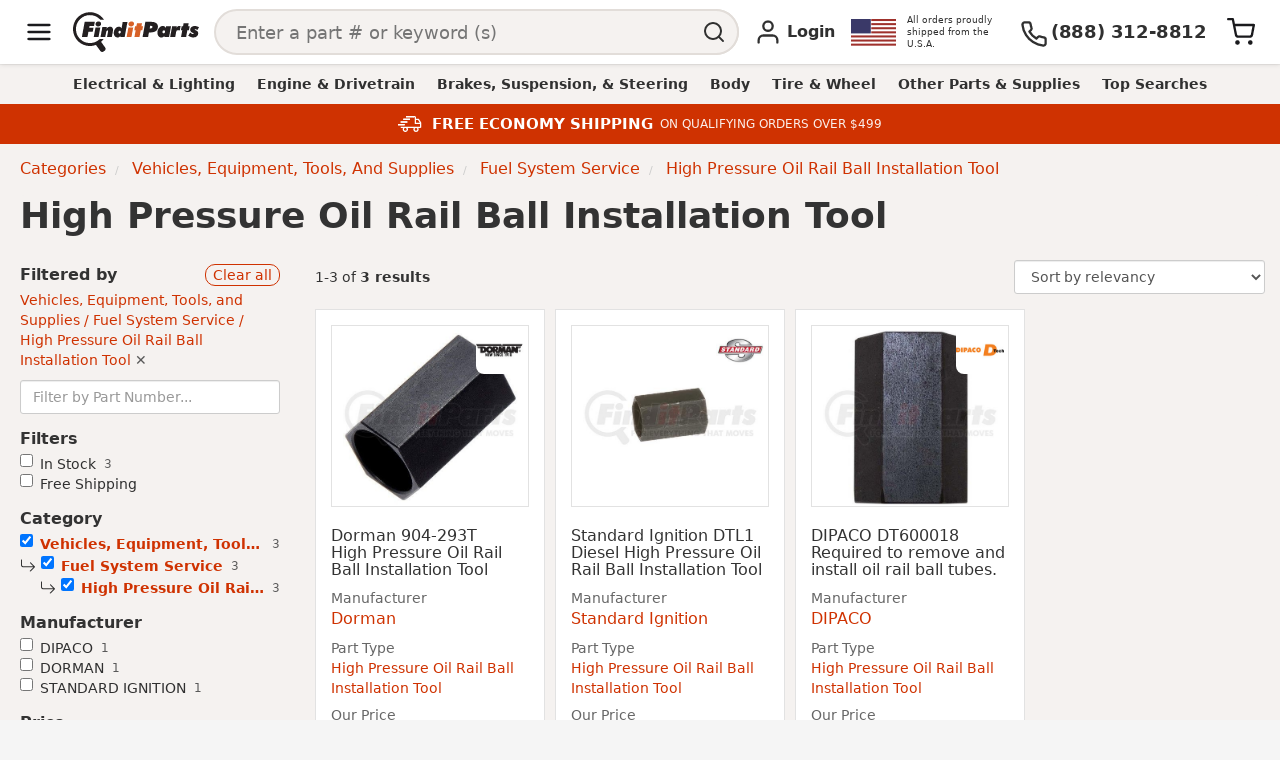

--- FILE ---
content_type: text/html; charset=utf-8
request_url: https://www.finditparts.com/categories/vehicles-equipment-tools-and-supplies/fuel-system-service/high-pressure-oil-rail-ball-installation-tool/
body_size: 80304
content:
<!DOCTYPE html>
<html lang="en">
  <head>
    <title>Semi Truck High Pressure Oil Rail Ball Installation Tool | Part Replacement Lookup &amp; Cross Reference Search | FinditParts</title>

<meta name="description" content="Shop our heavy-duty high pressure oil rail ball installation tool inventory at FinditParts, America's online marketplace for heavy-duty parts with part number lookup, cross-reference search, and more!" />
<meta name="keywords" content="" />


<meta charset="utf-8">
<meta http-equiv="Content-Type" content="text/html; charset=utf-8" />
<meta http-equiv="X-UA-Compatible" content="IE=edge">
<meta name="viewport" content="width=device-width, initial-scale=1">
<meta name="google-site-verification" content="x1JQ2CD6p5jOX_pUHZVyISnlZQlnpQn-kOsrNNF7Au0" />
<meta name="format-detection" content="telephone=no">
<meta name="turbo-cache-control" content="no-cache">

<meta property="asset-host" content="d2jocyn8o0ggnq.cloudfront.net" />
<meta property="is-bot" content="true" />
<meta property="is-mobile" content="false" />
<meta property="bot-cache-version" content="v1" />

  <link rel="canonical" href="https://www.finditparts.com/categories/vehicles-equipment-tools-and-supplies/fuel-system-service/high-pressure-oil-rail-ball-installation-tool/" />


<!-- DNS prefetching -->
<link rel="preconnect" href="https://d2jocyn8o0ggnq.cloudfront.net" crossorigin>
<link rel="dns-prefetch" href="https://d2jocyn8o0ggnq.cloudfront.net" />
<link rel="dns-prefetch" href="https://www.google-analytics.com">
<link rel="dns-prefetch" href="https://translate.google.com" />
<link rel="dns-prefetch" href="https://cdn.sweettooth.io" />
<link rel="dns-prefetch" href="https://web-analytics.smile.io" />
<link rel="dns-prefetch" href="https://d1stxfv94hrhia.cloudfront.net" />

<link rel="icon" type="image/x-icon" href="//d2jocyn8o0ggnq.cloudfront.net/static-assets/favicon-1fa43079a4acf30e8a0685c11b738c89f12456930935d4089bdcd80038b79d1d.ico" />
<link rel="apple-touch-icon" sizes="180x180" href="//d2jocyn8o0ggnq.cloudfront.net/apple-touch-icon.png">

<meta name="csrf-param" content="authenticity_token" />
<meta name="csrf-token" content="bW6w80gVMefkFQCacKoRY0Ns87-bjgfB0rbXrTNXEXdOhZ4L63004UYE6_CwZZ-UAoA-H3axttOdEBZIOtp9Mw" />

    <script>(function(w,d,u){w.readyQ=[];w.bindReadyQ=[];function p(x,y){if(x=="ready"){w.bindReadyQ.push(y);}else{w.readyQ.push(x);}};var a={ready:p,bind:p};w.$=(w.Zepto)=function(f){if(f===d||f===u){return a}else{p(f)}}})(window,document)</script>

      <style id="product_critical_path_styles">html{font-family:sans-serif;-webkit-text-size-adjust:100%;-ms-text-size-adjust:100%}body{margin:0}article,aside,details,figcaption,figure,footer,header,hgroup,main,menu,nav,section,summary{display:block}audio,canvas,progress,video{display:inline-block;vertical-align:baseline}audio:not([controls]){display:none;height:0}[hidden],template{display:none}a{background-color:transparent}a:active,a:hover{outline:0}abbr[title]{border-bottom:1px dotted}b,strong{font-weight:bold}dfn{font-style:italic}h1{margin:.67em 0;font-size:2em}mark{color:#000;background:#ff0}small{font-size:80%}sub,sup{position:relative;font-size:75%;line-height:0;vertical-align:baseline}sup{top:-.5em}sub{bottom:-.25em}img{border:0}svg:not(:root){overflow:hidden}figure{margin:1em 40px}hr{height:0;-webkit-box-sizing:content-box;-moz-box-sizing:content-box;box-sizing:content-box}pre{overflow:auto}code,kbd,pre,samp{font-family:monospace, monospace;font-size:1em}button,input,optgroup,select,textarea{margin:0;font:inherit;color:inherit}button{overflow:visible}button,select{text-transform:none}button,html input[type="button"],input[type="reset"],input[type="submit"]{-webkit-appearance:button;cursor:pointer}button[disabled],html input[disabled]{cursor:default}button::-moz-focus-inner,input::-moz-focus-inner{padding:0;border:0}input{line-height:normal}input[type="checkbox"],input[type="radio"]{-webkit-box-sizing:border-box;-moz-box-sizing:border-box;box-sizing:border-box;padding:0}input[type="number"]::-webkit-inner-spin-button,input[type="number"]::-webkit-outer-spin-button{height:auto}input[type="search"]{-webkit-box-sizing:content-box;-moz-box-sizing:content-box;box-sizing:content-box;-webkit-appearance:textfield}input[type="search"]::-webkit-search-cancel-button,input[type="search"]::-webkit-search-decoration{-webkit-appearance:none}fieldset{padding:.35em .625em .75em;margin:0 2px;border:1px solid #c0c0c0}legend{padding:0;border:0}textarea{overflow:auto}optgroup{font-weight:bold}table{border-spacing:0;border-collapse:collapse}td,th{padding:0}*{-webkit-box-sizing:border-box;-moz-box-sizing:border-box;box-sizing:border-box}*:before,*:after{-webkit-box-sizing:border-box;-moz-box-sizing:border-box;box-sizing:border-box}html{font-size:10px;-webkit-tap-highlight-color:rgba(0,0,0,0)}body{font-family:"Helvetica Neue", Helvetica, Arial, sans-serif;font-size:14px;line-height:1.42857143;color:#333;background-color:#fff}input,button,select,textarea{font-family:inherit;font-size:inherit;line-height:inherit}a{color:#337ab7;text-decoration:none}a:hover,a:focus{color:#23527c;text-decoration:underline}a:focus{outline:5px auto -webkit-focus-ring-color;outline-offset:-2px}figure{margin:0}img{vertical-align:middle}.img-responsive,.thumbnail>img,.thumbnail a>img,.carousel-inner>.item>img,.carousel-inner>.item>a>img{display:block;max-width:100%;height:auto}.img-rounded{border-radius:6px}.img-thumbnail{display:inline-block;max-width:100%;height:auto;padding:4px;line-height:1.42857143;background-color:#fff;border:1px solid #ddd;border-radius:4px;-webkit-transition:all .2s ease-in-out;-o-transition:all .2s ease-in-out;transition:all .2s ease-in-out}.img-circle{border-radius:50%}.thumbnail{display:block;padding:4px;margin-bottom:20px;line-height:1.42857143;background-color:#fff;border:1px solid #ddd;border-radius:4px;-webkit-transition:border 0.2s ease-in-out;-o-transition:border 0.2s ease-in-out;transition:border 0.2s ease-in-out}.thumbnail>img,.thumbnail a>img{margin-right:auto;margin-left:auto}a.thumbnail:hover,a.thumbnail:focus,a.thumbnail.active{border-color:#337ab7}hr{margin-top:20px;margin-bottom:20px;border:0;border-top:1px solid #eee}.sr-only{position:absolute;width:1px;height:1px;padding:0;margin:-1px;overflow:hidden;clip:rect(0, 0, 0, 0);border:0}.sr-only-focusable:active,.sr-only-focusable:focus{position:static;width:auto;height:auto;margin:0;overflow:visible;clip:auto}[role="button"]{cursor:pointer}h1,h2,h3,h4,h5,h6,.h1,.h2,.h3,.h4,.h5,.h6{font-family:inherit;font-weight:500;line-height:1.1;color:inherit}h1 small,h2 small,h3 small,h4 small,h5 small,h6 small,.h1 small,.h2 small,.h3 small,.h4 small,.h5 small,.h6 small,h1 .small,h2 .small,h3 .small,h4 .small,h5 .small,h6 .small,.h1 .small,.h2 .small,.h3 .small,.h4 .small,.h5 .small,.h6 .small{font-weight:normal;line-height:1;color:#595959}h1,.h1,h2,.h2,h3,.h3{margin-top:20px;margin-bottom:10px}h1 small,.h1 small,h2 small,.h2 small,h3 small,.h3 small,h1 .small,.h1 .small,h2 .small,.h2 .small,h3 .small,.h3 .small{font-size:65%}h4,.h4,h5,.h5,h6,.h6{margin-top:10px;margin-bottom:10px}h4 small,.h4 small,h5 small,.h5 small,h6 small,.h6 small,h4 .small,.h4 .small,h5 .small,.h5 .small,h6 .small,.h6 .small{font-size:75%}h1,.h1{font-size:36px}h2,.h2{font-size:30px}h3,.h3{font-size:24px}h4,.h4{font-size:18px}h5,.h5{font-size:14px}h6,.h6{font-size:12px}p{margin:0 0 10px}.lead{margin-bottom:20px;font-size:16px;font-weight:300;line-height:1.4}@media (min-width: 768px){.lead{font-size:21px}}small,.small{font-size:85%}mark,.mark{padding:.2em;background-color:#fcf8e3}.text-left{text-align:left}.text-right{text-align:right}.text-center{text-align:center}.text-justify{text-align:justify}.text-nowrap{white-space:nowrap}.text-lowercase{text-transform:lowercase}.text-uppercase{text-transform:uppercase}.text-capitalize{text-transform:capitalize}.text-muted{color:#595959}.text-primary{color:#337ab7}a.text-primary:hover,a.text-primary:focus{color:#286090}.text-success{color:#3c763d}a.text-success:hover,a.text-success:focus{color:#2b542c}.text-info{color:#31708f}a.text-info:hover,a.text-info:focus{color:#245269}.text-warning{color:#8a6d3b}a.text-warning:hover,a.text-warning:focus{color:#66512c}.text-danger{color:#a94442}a.text-danger:hover,a.text-danger:focus{color:#843534}.bg-primary{color:#fff;background-color:#337ab7}a.bg-primary:hover,a.bg-primary:focus{background-color:#286090}.bg-success{background-color:#dff0d8}a.bg-success:hover,a.bg-success:focus{background-color:#c1e2b3}.bg-info{background-color:#d9edf7}a.bg-info:hover,a.bg-info:focus{background-color:#afd9ee}.bg-warning{background-color:#fcf8e3}a.bg-warning:hover,a.bg-warning:focus{background-color:#f7ecb5}.bg-danger{background-color:#f2dede}a.bg-danger:hover,a.bg-danger:focus{background-color:#e4b9b9}.page-header{padding-bottom:9px;margin:40px 0 20px;border-bottom:1px solid #eee}ul,ol{margin-top:0;margin-bottom:10px}ul ul,ol ul,ul ol,ol ol{margin-bottom:0}.list-unstyled{padding-left:0;list-style:none}.list-inline{padding-left:0;margin-left:-5px;list-style:none}.list-inline>li{display:inline-block;padding-right:5px;padding-left:5px}dl{margin-top:0;margin-bottom:20px}dt,dd{line-height:1.42857143}dt{font-weight:bold}dd{margin-left:0}@media (min-width: 768px){.dl-horizontal dt{float:left;width:160px;overflow:hidden;clear:left;text-align:right;text-overflow:ellipsis;white-space:nowrap}.dl-horizontal dd{margin-left:180px}}abbr[title],abbr[data-original-title]{cursor:help;border-bottom:1px dotted #777}.initialism{font-size:90%;text-transform:uppercase}blockquote{padding:10px 20px;margin:0 0 20px;font-size:17.5px;border-left:5px solid #eee}blockquote p:last-child,blockquote ul:last-child,blockquote ol:last-child{margin-bottom:0}blockquote footer,blockquote small,blockquote .small{display:block;font-size:80%;line-height:1.42857143;color:#595959}blockquote footer:before,blockquote small:before,blockquote .small:before{content:'\2014 \00A0'}.blockquote-reverse,blockquote.pull-right{padding-right:15px;padding-left:0;text-align:right;border-right:5px solid #eee;border-left:0}.blockquote-reverse footer:before,blockquote.pull-right footer:before,.blockquote-reverse small:before,blockquote.pull-right small:before,.blockquote-reverse .small:before,blockquote.pull-right .small:before{content:''}.blockquote-reverse footer:after,blockquote.pull-right footer:after,.blockquote-reverse small:after,blockquote.pull-right small:after,.blockquote-reverse .small:after,blockquote.pull-right .small:after{content:'\00A0 \2014'}address{margin-bottom:20px;font-style:normal;line-height:1.42857143}code,kbd,pre,samp{font-family:Menlo, Monaco, Consolas, "Courier New", monospace}code{padding:2px 4px;font-size:90%;color:#c7254e;background-color:#f9f2f4;border-radius:4px}kbd{padding:2px 4px;font-size:90%;color:#fff;background-color:#333;border-radius:3px;-webkit-box-shadow:inset 0 -1px 0 rgba(0,0,0,0.25);box-shadow:inset 0 -1px 0 rgba(0,0,0,0.25)}kbd kbd{padding:0;font-size:100%;font-weight:bold;-webkit-box-shadow:none;box-shadow:none}pre{display:block;padding:9.5px;margin:0 0 10px;font-size:13px;line-height:1.42857143;color:#333;word-break:break-all;word-wrap:break-word;background-color:#f5f5f5;border:1px solid #ccc;border-radius:4px}pre code{padding:0;font-size:inherit;color:inherit;white-space:pre-wrap;background-color:transparent;border-radius:0}.pre-scrollable{max-height:340px;overflow-y:scroll}.container{padding-right:15px;padding-left:15px;margin-right:auto;margin-left:auto}@media (min-width: 768px){.container{width:750px}}@media (min-width: 992px){.container{width:970px}}@media (min-width: 1200px){.container{width:1170px}}.container-fluid{padding-right:15px;padding-left:15px;margin-right:auto;margin-left:auto}.row{margin-right:-15px;margin-left:-15px}.col-xs-1,.col-sm-1,.col-md-1,.col-lg-1,.col-xs-2,.col-sm-2,.col-md-2,.col-lg-2,.col-xs-3,.col-sm-3,.col-md-3,.col-lg-3,.col-xs-4,.col-sm-4,.col-md-4,.col-lg-4,.col-xs-5,.col-sm-5,.col-md-5,.col-lg-5,.col-xs-6,.col-sm-6,.col-md-6,.col-lg-6,.col-xs-7,.col-sm-7,.col-md-7,.col-lg-7,.col-xs-8,.col-sm-8,.col-md-8,.col-lg-8,.col-xs-9,.col-sm-9,.col-md-9,.col-lg-9,.col-xs-10,.col-sm-10,.col-md-10,.col-lg-10,.col-xs-11,.col-sm-11,.col-md-11,.col-lg-11,.col-xs-12,.col-sm-12,.col-md-12,.col-lg-12{position:relative;min-height:1px;padding-right:15px;padding-left:15px}.col-xs-1,.col-xs-2,.col-xs-3,.col-xs-4,.col-xs-5,.col-xs-6,.col-xs-7,.col-xs-8,.col-xs-9,.col-xs-10,.col-xs-11,.col-xs-12{float:left}.col-xs-12{width:100%}.col-xs-11{width:91.66666667%}.col-xs-10{width:83.33333333%}.col-xs-9{width:75%}.col-xs-8{width:66.66666667%}.col-xs-7{width:58.33333333%}.col-xs-6{width:50%}.col-xs-5{width:41.66666667%}.col-xs-4{width:33.33333333%}.col-xs-3{width:25%}.col-xs-2{width:16.66666667%}.col-xs-1{width:8.33333333%}.col-xs-pull-12{right:100%}.col-xs-pull-11{right:91.66666667%}.col-xs-pull-10{right:83.33333333%}.col-xs-pull-9{right:75%}.col-xs-pull-8{right:66.66666667%}.col-xs-pull-7{right:58.33333333%}.col-xs-pull-6{right:50%}.col-xs-pull-5{right:41.66666667%}.col-xs-pull-4{right:33.33333333%}.col-xs-pull-3{right:25%}.col-xs-pull-2{right:16.66666667%}.col-xs-pull-1{right:8.33333333%}.col-xs-pull-0{right:auto}.col-xs-push-12{left:100%}.col-xs-push-11{left:91.66666667%}.col-xs-push-10{left:83.33333333%}.col-xs-push-9{left:75%}.col-xs-push-8{left:66.66666667%}.col-xs-push-7{left:58.33333333%}.col-xs-push-6{left:50%}.col-xs-push-5{left:41.66666667%}.col-xs-push-4{left:33.33333333%}.col-xs-push-3{left:25%}.col-xs-push-2{left:16.66666667%}.col-xs-push-1{left:8.33333333%}.col-xs-push-0{left:auto}.col-xs-offset-12{margin-left:100%}.col-xs-offset-11{margin-left:91.66666667%}.col-xs-offset-10{margin-left:83.33333333%}.col-xs-offset-9{margin-left:75%}.col-xs-offset-8{margin-left:66.66666667%}.col-xs-offset-7{margin-left:58.33333333%}.col-xs-offset-6{margin-left:50%}.col-xs-offset-5{margin-left:41.66666667%}.col-xs-offset-4{margin-left:33.33333333%}.col-xs-offset-3{margin-left:25%}.col-xs-offset-2{margin-left:16.66666667%}.col-xs-offset-1{margin-left:8.33333333%}.col-xs-offset-0{margin-left:0}@media (min-width: 768px){.col-sm-1,.col-sm-2,.col-sm-3,.col-sm-4,.col-sm-5,.col-sm-6,.col-sm-7,.col-sm-8,.col-sm-9,.col-sm-10,.col-sm-11,.col-sm-12{float:left}.col-sm-12{width:100%}.col-sm-11{width:91.66666667%}.col-sm-10{width:83.33333333%}.col-sm-9{width:75%}.col-sm-8{width:66.66666667%}.col-sm-7{width:58.33333333%}.col-sm-6{width:50%}.col-sm-5{width:41.66666667%}.col-sm-4{width:33.33333333%}.col-sm-3{width:25%}.col-sm-2{width:16.66666667%}.col-sm-1{width:8.33333333%}.col-sm-pull-12{right:100%}.col-sm-pull-11{right:91.66666667%}.col-sm-pull-10{right:83.33333333%}.col-sm-pull-9{right:75%}.col-sm-pull-8{right:66.66666667%}.col-sm-pull-7{right:58.33333333%}.col-sm-pull-6{right:50%}.col-sm-pull-5{right:41.66666667%}.col-sm-pull-4{right:33.33333333%}.col-sm-pull-3{right:25%}.col-sm-pull-2{right:16.66666667%}.col-sm-pull-1{right:8.33333333%}.col-sm-pull-0{right:auto}.col-sm-push-12{left:100%}.col-sm-push-11{left:91.66666667%}.col-sm-push-10{left:83.33333333%}.col-sm-push-9{left:75%}.col-sm-push-8{left:66.66666667%}.col-sm-push-7{left:58.33333333%}.col-sm-push-6{left:50%}.col-sm-push-5{left:41.66666667%}.col-sm-push-4{left:33.33333333%}.col-sm-push-3{left:25%}.col-sm-push-2{left:16.66666667%}.col-sm-push-1{left:8.33333333%}.col-sm-push-0{left:auto}.col-sm-offset-12{margin-left:100%}.col-sm-offset-11{margin-left:91.66666667%}.col-sm-offset-10{margin-left:83.33333333%}.col-sm-offset-9{margin-left:75%}.col-sm-offset-8{margin-left:66.66666667%}.col-sm-offset-7{margin-left:58.33333333%}.col-sm-offset-6{margin-left:50%}.col-sm-offset-5{margin-left:41.66666667%}.col-sm-offset-4{margin-left:33.33333333%}.col-sm-offset-3{margin-left:25%}.col-sm-offset-2{margin-left:16.66666667%}.col-sm-offset-1{margin-left:8.33333333%}.col-sm-offset-0{margin-left:0}}@media (min-width: 992px){.col-md-1,.col-md-2,.col-md-3,.col-md-4,.col-md-5,.col-md-6,.col-md-7,.col-md-8,.col-md-9,.col-md-10,.col-md-11,.col-md-12{float:left}.col-md-12{width:100%}.col-md-11{width:91.66666667%}.col-md-10{width:83.33333333%}.col-md-9{width:75%}.col-md-8{width:66.66666667%}.col-md-7{width:58.33333333%}.col-md-6{width:50%}.col-md-5{width:41.66666667%}.col-md-4{width:33.33333333%}.col-md-3{width:25%}.col-md-2{width:16.66666667%}.col-md-1{width:8.33333333%}.col-md-pull-12{right:100%}.col-md-pull-11{right:91.66666667%}.col-md-pull-10{right:83.33333333%}.col-md-pull-9{right:75%}.col-md-pull-8{right:66.66666667%}.col-md-pull-7{right:58.33333333%}.col-md-pull-6{right:50%}.col-md-pull-5{right:41.66666667%}.col-md-pull-4{right:33.33333333%}.col-md-pull-3{right:25%}.col-md-pull-2{right:16.66666667%}.col-md-pull-1{right:8.33333333%}.col-md-pull-0{right:auto}.col-md-push-12{left:100%}.col-md-push-11{left:91.66666667%}.col-md-push-10{left:83.33333333%}.col-md-push-9{left:75%}.col-md-push-8{left:66.66666667%}.col-md-push-7{left:58.33333333%}.col-md-push-6{left:50%}.col-md-push-5{left:41.66666667%}.col-md-push-4{left:33.33333333%}.col-md-push-3{left:25%}.col-md-push-2{left:16.66666667%}.col-md-push-1{left:8.33333333%}.col-md-push-0{left:auto}.col-md-offset-12{margin-left:100%}.col-md-offset-11{margin-left:91.66666667%}.col-md-offset-10{margin-left:83.33333333%}.col-md-offset-9{margin-left:75%}.col-md-offset-8{margin-left:66.66666667%}.col-md-offset-7{margin-left:58.33333333%}.col-md-offset-6{margin-left:50%}.col-md-offset-5{margin-left:41.66666667%}.col-md-offset-4{margin-left:33.33333333%}.col-md-offset-3{margin-left:25%}.col-md-offset-2{margin-left:16.66666667%}.col-md-offset-1{margin-left:8.33333333%}.col-md-offset-0{margin-left:0}}@media (min-width: 1200px){.col-lg-1,.col-lg-2,.col-lg-3,.col-lg-4,.col-lg-5,.col-lg-6,.col-lg-7,.col-lg-8,.col-lg-9,.col-lg-10,.col-lg-11,.col-lg-12{float:left}.col-lg-12{width:100%}.col-lg-11{width:91.66666667%}.col-lg-10{width:83.33333333%}.col-lg-9{width:75%}.col-lg-8{width:66.66666667%}.col-lg-7{width:58.33333333%}.col-lg-6{width:50%}.col-lg-5{width:41.66666667%}.col-lg-4{width:33.33333333%}.col-lg-3{width:25%}.col-lg-2{width:16.66666667%}.col-lg-1{width:8.33333333%}.col-lg-pull-12{right:100%}.col-lg-pull-11{right:91.66666667%}.col-lg-pull-10{right:83.33333333%}.col-lg-pull-9{right:75%}.col-lg-pull-8{right:66.66666667%}.col-lg-pull-7{right:58.33333333%}.col-lg-pull-6{right:50%}.col-lg-pull-5{right:41.66666667%}.col-lg-pull-4{right:33.33333333%}.col-lg-pull-3{right:25%}.col-lg-pull-2{right:16.66666667%}.col-lg-pull-1{right:8.33333333%}.col-lg-pull-0{right:auto}.col-lg-push-12{left:100%}.col-lg-push-11{left:91.66666667%}.col-lg-push-10{left:83.33333333%}.col-lg-push-9{left:75%}.col-lg-push-8{left:66.66666667%}.col-lg-push-7{left:58.33333333%}.col-lg-push-6{left:50%}.col-lg-push-5{left:41.66666667%}.col-lg-push-4{left:33.33333333%}.col-lg-push-3{left:25%}.col-lg-push-2{left:16.66666667%}.col-lg-push-1{left:8.33333333%}.col-lg-push-0{left:auto}.col-lg-offset-12{margin-left:100%}.col-lg-offset-11{margin-left:91.66666667%}.col-lg-offset-10{margin-left:83.33333333%}.col-lg-offset-9{margin-left:75%}.col-lg-offset-8{margin-left:66.66666667%}.col-lg-offset-7{margin-left:58.33333333%}.col-lg-offset-6{margin-left:50%}.col-lg-offset-5{margin-left:41.66666667%}.col-lg-offset-4{margin-left:33.33333333%}.col-lg-offset-3{margin-left:25%}.col-lg-offset-2{margin-left:16.66666667%}.col-lg-offset-1{margin-left:8.33333333%}.col-lg-offset-0{margin-left:0}}.form-control{display:block;width:100%;height:34px;padding:6px 12px;font-size:14px;line-height:1.42857143;color:#555;background-color:#fff;background-image:none;border:1px solid #ccc;border-radius:4px;-webkit-box-shadow:inset 0 1px 1px rgba(0,0,0,0.075);box-shadow:inset 0 1px 1px rgba(0,0,0,0.075);-webkit-transition:border-color ease-in-out .15s, -webkit-box-shadow ease-in-out .15s;-o-transition:border-color ease-in-out .15s, box-shadow ease-in-out .15s;transition:border-color ease-in-out .15s, box-shadow ease-in-out .15s}.form-control:focus{border-color:#66afe9;outline:0;-webkit-box-shadow:inset 0 1px 1px rgba(0,0,0,0.075),0 0 8px rgba(102,175,233,0.6);box-shadow:inset 0 1px 1px rgba(0,0,0,0.075),0 0 8px rgba(102,175,233,0.6)}.form-control::-moz-placeholder{color:#999;opacity:1}.form-control:-ms-input-placeholder{color:#999}.form-control::-webkit-input-placeholder{color:#999}.form-control::-ms-expand{background-color:transparent;border:0}.form-control[disabled],.form-control[readonly],fieldset[disabled] .form-control{background-color:#eee;opacity:1}.form-control[disabled],fieldset[disabled] .form-control{cursor:not-allowed}textarea.form-control{height:auto}input[type="search"]{-webkit-appearance:none}.input-lg{height:46px;padding:10px 16px;font-size:18px;line-height:1.3333333;border-radius:6px}@media screen and (-webkit-min-device-pixel-ratio: 0){input.form-control[type="date"],input.form-control[type="time"],input.form-control[type="datetime-local"],input.form-control[type="month"]{line-height:34px}input.input-sm[type="date"],input.input-sm[type="time"],input.input-sm[type="datetime-local"],input.input-sm[type="month"],.input-group-sm input[type="date"],.input-group-sm input[type="time"],.input-group-sm input[type="datetime-local"],.input-group-sm input[type="month"]{line-height:30px}input.input-lg[type="date"],input.input-lg[type="time"],input.input-lg[type="datetime-local"],input.input-lg[type="month"],.input-group-lg input[type="date"],.input-group-lg input[type="time"],.input-group-lg input[type="datetime-local"],.input-group-lg input[type="month"]{line-height:46px}}.clearfix:before,.clearfix:after,.dl-horizontal dd:before,.dl-horizontal dd:after,.container:before,.container:after,.container-fluid:before,.container-fluid:after,.row:before,.row:after,.form-horizontal .form-group:before,.form-horizontal .form-group:after,.btn-toolbar:before,.btn-toolbar:after,.btn-group-vertical>.btn-group:before,.btn-group-vertical>.btn-group:after,.nav:before,.nav:after,.navbar:before,.navbar:after,.navbar-header:before,.navbar-header:after,.navbar-collapse:before,.navbar-collapse:after,.pager:before,.pager:after,.panel-body:before,.panel-body:after,.modal-header:before,.modal-header:after,.modal-footer:before,.modal-footer:after{display:table;content:" "}.clearfix:after,.dl-horizontal dd:after,.container:after,.container-fluid:after,.row:after,.form-horizontal .form-group:after,.btn-toolbar:after,.btn-group-vertical>.btn-group:after,.nav:after,.navbar:after,.navbar-header:after,.navbar-collapse:after,.pager:after,.panel-body:after,.modal-header:after,.modal-footer:after{clear:both}.center-block{display:block;margin-right:auto;margin-left:auto}.pull-right{float:right !important}.pull-left{float:left !important}.hide{display:none !important}.show{display:block !important}.invisible{visibility:hidden}.text-hide{font:0/0 a;color:transparent;text-shadow:none;background-color:transparent;border:0}.hidden{display:none !important}.affix{position:fixed}@-ms-viewport{width:device-width}.visible-xs,.visible-sm,.visible-md,.visible-lg{display:none !important}.visible-xs-block,.visible-xs-inline,.visible-xs-inline-block,.visible-sm-block,.visible-sm-inline,.visible-sm-inline-block,.visible-md-block,.visible-md-inline,.visible-md-inline-block,.visible-lg-block,.visible-lg-inline,.visible-lg-inline-block{display:none !important}@media (max-width: 767px){.visible-xs{display:block !important}table.visible-xs{display:table !important}tr.visible-xs{display:table-row !important}th.visible-xs,td.visible-xs{display:table-cell !important}}@media (max-width: 767px){.visible-xs-block{display:block !important}}@media (max-width: 767px){.visible-xs-inline{display:inline !important}}@media (max-width: 767px){.visible-xs-inline-block{display:inline-block !important}}@media (min-width: 768px) and (max-width: 991px){.visible-sm{display:block !important}table.visible-sm{display:table !important}tr.visible-sm{display:table-row !important}th.visible-sm,td.visible-sm{display:table-cell !important}}@media (min-width: 768px) and (max-width: 991px){.visible-sm-block{display:block !important}}@media (min-width: 768px) and (max-width: 991px){.visible-sm-inline{display:inline !important}}@media (min-width: 768px) and (max-width: 991px){.visible-sm-inline-block{display:inline-block !important}}@media (min-width: 992px) and (max-width: 1199px){.visible-md{display:block !important}table.visible-md{display:table !important}tr.visible-md{display:table-row !important}th.visible-md,td.visible-md{display:table-cell !important}}@media (min-width: 992px) and (max-width: 1199px){.visible-md-block{display:block !important}}@media (min-width: 992px) and (max-width: 1199px){.visible-md-inline{display:inline !important}}@media (min-width: 992px) and (max-width: 1199px){.visible-md-inline-block{display:inline-block !important}}@media (min-width: 1200px){.visible-lg{display:block !important}table.visible-lg{display:table !important}tr.visible-lg{display:table-row !important}th.visible-lg,td.visible-lg{display:table-cell !important}}@media (min-width: 1200px){.visible-lg-block{display:block !important}}@media (min-width: 1200px){.visible-lg-inline{display:inline !important}}@media (min-width: 1200px){.visible-lg-inline-block{display:inline-block !important}}@media (max-width: 767px){.hidden-xs{display:none !important}}@media (min-width: 768px) and (max-width: 991px){.hidden-sm{display:none !important}}@media (min-width: 992px) and (max-width: 1199px){.hidden-md{display:none !important}}@media (min-width: 1200px){.hidden-lg{display:none !important}}.breadcrumb{padding:8px 15px;margin-bottom:20px;list-style:none;background-color:#f5f5f5;border-radius:4px}.breadcrumb>li{display:inline-block}.breadcrumb>li+li:before{padding:0 5px;color:#ccc;content:"/\00a0"}.breadcrumb>.active{color:#595959}.btn-lg,.btn-group-lg>.btn{padding:10px 16px;font-size:18px;line-height:1.3333333;border-radius:6px}.btn-sm,.btn-group-sm>.btn{padding:5px 10px;font-size:12px;line-height:1.5;border-radius:3px}.btn-xs,.btn-group-xs>.btn{padding:1px 5px;font-size:12px;line-height:1.5;border-radius:3px}.btn-block{display:block;width:100%}.btn-block+.btn-block{margin-top:5px}.pagination{display:inline-block;padding-left:0;margin:20px 0;border-radius:4px}.pagination>li{display:inline}.pagination>li>a,.pagination>li>span{position:relative;float:left;padding:6px 12px;margin-left:-1px;line-height:1.42857143;color:#337ab7;text-decoration:none;background-color:#fff;border:1px solid #ddd}.pagination>li>a:hover,.pagination>li>span:hover,.pagination>li>a:focus,.pagination>li>span:focus{z-index:2;color:#23527c;background-color:#eeeeee;border-color:#ddd}.pagination>li:first-child>a,.pagination>li:first-child>span{margin-left:0;border-top-left-radius:4px;border-bottom-left-radius:4px}.pagination>li:last-child>a,.pagination>li:last-child>span{border-top-right-radius:4px;border-bottom-right-radius:4px}.pagination>.active>a,.pagination>.active>span,.pagination>.active>a:hover,.pagination>.active>span:hover,.pagination>.active>a:focus,.pagination>.active>span:focus{z-index:3;color:#fff;cursor:default;background-color:#337ab7;border-color:#337ab7}.pagination>.disabled>span,.pagination>.disabled>span:hover,.pagination>.disabled>span:focus,.pagination>.disabled>a,.pagination>.disabled>a:hover,.pagination>.disabled>a:focus{color:#595959;cursor:not-allowed;background-color:#fff;border-color:#ddd}.form-group{margin-bottom:15px}.radio,.checkbox{position:relative;display:block;margin-top:10px;margin-bottom:10px}.radio.disabled label,.checkbox.disabled label,fieldset[disabled] .radio label,fieldset[disabled] .checkbox label{cursor:not-allowed}.radio label,.checkbox label{min-height:20px;padding-left:20px;margin-bottom:0;font-weight:400;cursor:pointer}.radio input[type="radio"],.radio-inline input[type="radio"],.checkbox input[type="checkbox"],.checkbox-inline input[type="checkbox"]{position:absolute;margin-top:4px \9;margin-left:-20px}.radio+.radio,.checkbox+.checkbox{margin-top:-5px}.radio-inline,.checkbox-inline{position:relative;display:inline-block;padding-left:20px;margin-bottom:0;font-weight:400;vertical-align:middle;cursor:pointer}.radio-inline.disabled,.checkbox-inline.disabled,fieldset[disabled] .radio-inline,fieldset[disabled] .checkbox-inline{cursor:not-allowed}.radio-inline+.radio-inline,.checkbox-inline+.checkbox-inline{margin-top:0;margin-left:10px}.form-control-static{min-height:34px;padding-top:7px;padding-bottom:7px;margin-bottom:0}.form-control-static.input-lg,.form-control-static.input-sm{padding-right:0;padding-left:0}.input-sm{height:30px;padding:5px 10px;font-size:12px;line-height:1.5;border-radius:3px}select.input-sm{height:30px;line-height:30px}textarea.input-sm,select.input-sm[multiple]{height:auto}.form-group-sm .form-control{height:30px;padding:5px 10px;font-size:12px;line-height:1.5;border-radius:3px}.form-group-sm select.form-control{height:30px;line-height:30px}.form-group-sm textarea.form-control,.form-group-sm select.form-control[multiple]{height:auto}.form-group-sm .form-control-static{height:30px;min-height:32px;padding:6px 10px;font-size:12px;line-height:1.5}.input-lg{height:46px;padding:10px 16px;font-size:18px;line-height:1.3333333;border-radius:6px}select.input-lg{height:46px;line-height:46px}textarea.input-lg,select.input-lg[multiple]{height:auto}.form-group-lg .form-control{height:46px;padding:10px 16px;font-size:18px;line-height:1.3333333;border-radius:6px}.form-group-lg select.form-control{height:46px;line-height:46px}.form-group-lg textarea.form-control,.form-group-lg select.form-control[multiple]{height:auto}.form-group-lg .form-control-static{height:46px;min-height:38px;padding:11px 16px;font-size:18px;line-height:1.3333333}body{margin-bottom:180px;overflow-x:hidden;background:var(--background-color-tinted)}body.search-page{margin-bottom:0;background-color:white}#header{position:relative;background-color:#fff}#middle_content{background-color:#fff;position:relative;min-height:400px}@media (max-width: 667px){#middle_content{max-width:100vw}}.padded-content{padding:30px 0 30px 0}a{color:#cf3201}a:hover{color:#cf3201}.form-control.form-control{border-radius:3px}.form-control.form-control:focus{border-color:#cf3201;box-shadow:rgba(218,52,0,0.2) 0px 0px 0px 2px}.margin-bottom{margin-bottom:15px}.padded{padding:15px}.full-width{width:100%}.grey-bg{background-color:#f5f2f0}.text-big{font-size:16px}.text-bigger{font-size:18px}.text-biggest{font-size:20px}.text-small{font-size:13px}.text-smaller{font-size:12px}.text-smallest{font-size:11px}.inline-block{display:-moz-inline-stack;display:inline-block;vertical-align:top;zoom:1;*display:inline !important;position:relative}.price{color:#007600}.green{color:#007600}.orange{color:#da3400}.grey{color:#999}.black{color:#222222}.red{color:red}.no-underline:link,.no-underline:visited,.no-underline:hover,.no-underline:active{text-decoration:none}.no-margin{margin:0}.no-padding{padding:0}.no-padding-y{padding-top:0;padding-bottom:0}.no-transition{-webkit-transition:height 0.01s;-moz-transition:height 0.01s;-ms-transition:height 0.01s;-o-transition:height 0.01s;transition:height 0.01s}.no-bueno{padding:0}.text-xs-left{text-align:left}.text-xs-right{text-align:right}.text-xs-center{text-align:center}.text-xs-justify{text-align:justify}@media (min-width: 768px){.text-sm-left{text-align:left}.text-sm-right{text-align:right}.text-sm-center{text-align:center}.text-sm-justify{text-align:justify}.no-padding-sm{padding:0 !important}}@media (min-width: 992px){.text-md-left{text-align:left}.text-md-right{text-align:right}.text-md-center{text-align:center}.text-md-justify{text-align:justify}.no-padding-md{padding:0 !important}}@media (min-width: 1200px){.text-lg-left{text-align:left}.text-lg-right{text-align:right}.text-lg-center{text-align:center}.text-lg-justify{text-align:justify}.pull-right-lg{float:right}.no-padding-lg{padding:0 !important}}@media only screen and (min-device-width: 320px) and (max-device-height: 480px) and (-webkit-device-pixel-ratio: 1){select,textarea,input[type="text"],input[type="password"],input[type="datetime"],input[type="datetime-local"],input[type="date"],input[type="month"],input[type="time"],input[type="week"],input[type="number"],input[type="email"],input[type="url"],input[type="tel"]{font-size:16px}}@media only screen and (min-device-width: 320px) and (max-device-height: 480px) and (-webkit-device-pixel-ratio: 2){select,textarea,input[type="text"],input[type="password"],input[type="datetime"],input[type="datetime-local"],input[type="date"],input[type="month"],input[type="time"],input[type="week"],input[type="number"],input[type="email"],input[type="url"],input[type="tel"]{font-size:16px}}@media only screen and (min-device-width: 320px) and (max-device-height: 568px) and (-webkit-device-pixel-ratio: 2){select,textarea,input[type="text"],input[type="password"],input[type="datetime"],input[type="datetime-local"],input[type="date"],input[type="month"],input[type="time"],input[type="week"],input[type="number"],input[type="email"],input[type="url"],input[type="tel"]{font-size:16px}}@media only screen and (min-device-width: 375px) and (max-device-height: 667px) and (-webkit-device-pixel-ratio: 2){select,textarea,input[type="text"],input[type="password"],input[type="datetime"],input[type="datetime-local"],input[type="date"],input[type="month"],input[type="time"],input[type="week"],input[type="number"],input[type="email"],input[type="url"],input[type="tel"]{font-size:16px}}@media only screen and (min-device-width: 414px) and (max-device-height: 736px) and (-webkit-device-pixel-ratio: 3){select,textarea,input[type="text"],input[type="password"],input[type="datetime"],input[type="datetime-local"],input[type="date"],input[type="month"],input[type="time"],input[type="week"],input[type="number"],input[type="email"],input[type="url"],input[type="tel"]{font-size:16px}}@media only screen and (min-device-width: 375px) and (max-device-height: 812px) and (-webkit-device-pixel-ratio: 3){select,textarea,input[type="text"],input[type="password"],input[type="datetime"],input[type="datetime-local"],input[type="date"],input[type="month"],input[type="time"],input[type="week"],input[type="number"],input[type="email"],input[type="url"],input[type="tel"]{font-size:16px}}@media only screen and (min-device-width: 414px) and (max-device-height: 896px) and (-webkit-device-pixel-ratio: 2){select,textarea,input[type="text"],input[type="password"],input[type="datetime"],input[type="datetime-local"],input[type="date"],input[type="month"],input[type="time"],input[type="week"],input[type="number"],input[type="email"],input[type="url"],input[type="tel"]{font-size:16px}}@media only screen and (min-device-width: 375px) and (max-device-height: 812px) and (-webkit-device-pixel-ratio: 3){select,textarea,input[type="text"],input[type="password"],input[type="datetime"],input[type="datetime-local"],input[type="date"],input[type="month"],input[type="time"],input[type="week"],input[type="number"],input[type="email"],input[type="url"],input[type="tel"]{font-size:16px}}@media only screen and (min-device-width: 414px) and (max-device-height: 896px) and (-webkit-device-pixel-ratio: 3){select,textarea,input[type="text"],input[type="password"],input[type="datetime"],input[type="datetime-local"],input[type="date"],input[type="month"],input[type="time"],input[type="week"],input[type="number"],input[type="email"],input[type="url"],input[type="tel"]{font-size:16px}}.btn-full{width:100%}.btn-wide{padding:6px 50px}.btn{padding:7px 12px;font-weight:500;text-shadow:none}.btn:disabled,.btn.disabled{box-shadow:none !important}.form-group .btn{padding:6px 12px}.form-group .btn-lg{padding:11px 16px}.btn-xs{padding:1px 5px}.btn-lg{padding:11px 16px}.btn.btn-orange{border-radius:3px;border:0;box-shadow:#BB2E02 0px -2px 0px 0px inset;color:#fff;background-color:#cf3201}.btn.btn-orange:hover,.btn.btn-orange:focus{background-color:#e63f0b}.btn.btn-orange:focus{box-shadow:#BB2E02 0px -2px 0px 0px inset,rgba(218,52,0,0.2) 0px 0px 0px 3px;outline:none}.btn.btn-orange:active{background-color:#BB2E02;box-shadow:rgba(218,52,0,0.2) 0px 0px 0px 3px}.btn.btn-orange-outline{border-radius:3px;border:0;box-shadow:#e63f0b 0px -2px 0px 0px inset, #e63f0b 0px 0px 0px 1px inset;color:#cf3201;background-color:#fbf0eb}.btn.btn-orange-outline:hover,.btn.btn-orange-outline:focus{background-color:#fbf5f3}.btn.btn-orange-outline:focus{box-shadow:#e63f0b 0px -2px 0px 0px inset,#e63f0b 0px 0px 0px 1px inset,rgba(218,52,0,0.2) 0px 0px 0px 3px;outline:none}.btn.btn-orange-outline:active{background-color:#BB2E02;color:white;box-shadow:rgba(218,52,0,0.2) 0px 0px 0px 3px,#BB2E02 0px 0px 0px 1px inset}.btn.btn-grey,.btn.btn-default{border-radius:3px;border:0;box-shadow:#bbb 0px -2px 0px 0px inset;background:#efefef;color:#1A1A1D}.btn.btn-grey:hover,.btn.btn-grey:focus,.btn.btn-default:hover,.btn.btn-default:focus{background:#f2f2f2}.btn.btn-grey:focus,.btn.btn-default:focus{box-shadow:#bbb 0px -2px 0px 0px inset, #dedede 0px 0px 0px 3px;outline:none}.btn.btn-grey:active,.btn.btn-default:active{background:#bbb;box-shadow:#dedede 0px 0px 0px 3px}.btn.btn-grey.btn-grey-bordered,.btn.btn-default.btn-grey-bordered{border:1px solid #bbb}.btn.btn-grey.btn-xs,.btn.btn-default.btn-xs{box-shadow:#bbb 0px -1px 0px 0px inset}.btn.btn-grey.btn-xs:focus,.btn.btn-default.btn-xs:focus{box-shadow:#bbb 0px -1px 0px 0px inset, #dedede 0px 0px 0px 2px}.btn.btn-grey.btn-xs:active,.btn.btn-default.btn-xs:active{box-shadow:#dedede 0px 0px 0px 2px}.btn-link{padding:0;border-radius:0;border:0;background:transparent;color:#cf3201}.btn-link:hover,.btn-link:focus{color:#cf3201}.btn-yellow{color:#111111;background:#f4d078;background:-webkit-linear-gradient(top, #f7dfa5, #f0c14b);background:linear-gradient(to bottom, #f7dfa5, #f0c14b);border-color:#a88734 #9c7e31 #846a29}a.muted{color:#676767}a.muted:focus,a.muted:hover,a.muted:active{color:#676767}.apple-pay-button{display:block;margin-left:auto;margin-right:auto;height:36px;width:200px;background-position:center center;background-repeat:no-repeat;background-size:contain;background-image:url(//d2jocyn8o0ggnq.cloudfront.net/static-assets/frontend/checkout/ApplePay-BuyWith_2x-06f87fbd065cb2b3fd2967daabcfbce933e4e15bc7105dc9b4e3f5eb6b29e08d.png);border:none}.apple-pay-button span{display:none !important}.btn.btn-black{border-radius:3px;border:0;box-shadow:#333 0px -2px 0px 0px inset;color:#fff;background-color:#222}.btn.btn-black:hover,.btn.btn-black:focus{background-color:#222}.btn.btn-black:focus{box-shadow:#333 0px -2px 0px 0px inset,rgba(218,52,0,0.2) 0px 0px 0px 3px;outline:none}.btn.btn-black:active{background-color:#333;box-shadow:rgba(218,52,0,0.2) 0px 0px 0px 3px}#breadcrumbs{line-height:50px;background:#f5f2f0}#breadcrumbs .breadcrumb{background:#f5f2f0;color:#6f6f6f;font-size:11px;margin:0;padding:0}#breadcrumbs .breadcrumb a{color:#6f6f6f}.product-page #breadcrumbs{background:transparent;line-height:40px;line-height:18px}.product-page #breadcrumbs .breadcrumb{background:transparent;border-radius:0;border-bottom:1px solid #e2e2e2;color:#303030;min-height:42px;padding:0.5rem 0;display:flex;align-items:center;justify-content:flex-start;flex-wrap:wrap}.product-page #breadcrumbs .breadcrumb a{color:#676767}.fip_header{background-color:white;height:64px;position:fixed;top:0;left:0;right:0;z-index:100;width:100vw;box-shadow:rgba(0,0,0,0.15) 0px 0px 5px,rgba(0,0,0,0.25) 0px 0px 1px}.fip_header__container{display:flex;justify-content:space-between;align-items:center;height:100%}.fip_header__container:before,.fip_header__container:after{display:none}.full-width-container{width:100vw !important}body:not(#checkout){padding-top:64px}.fip_header__menu_button,.fip_header__end{flex-grow:1;flex-shrink:0;display:flex;align-items:center;justify-content:flex-start}.fip_header__button{flex-shrink:0;margin:0;color:#1A1A1D;display:flex;align-items:center;justify-content:center;flex-direction:column;background:transparent;border:none;font-weight:500;width:calc(64px - 16px);height:calc(64px - 16px);padding:4px;border-radius:50%;outline:0;position:relative}.fip_header__button:hover,.fip_header__button:focus{background-color:#f5f2f0;text-decoration:none;color:#1A1A1D}.fip_header__button:active{background-color:#cf3201;color:white}.fip_header__button>span{display:none}.fip_header__button svg{width:28px;height:28px}.fip_header__clear_search_button{position:absolute;top:7px;right:60px;z-index:103;width:32px;height:32px}.fip_header__text_button{height:64px;display:flex;align-items:center;flex-shrink:0;color:#303030;margin:0 1rem;background:transparent;border:none}.fip_header__text_button.fip_header__text_button_slim{margin:0}.shipped_from_usa_text{margin:0 0 0 0.625rem;font-size:8.5px;width:100px}.usa_header_icon_and_tagline{height:64px;display:flex;align-items:center;flex-shrink:0;color:#303030;margin:0 0.3125rem 0 0.625rem;background:transparent;border:none}.usa_header_icon_and_tagline svg{width:45px !important;height:27px !important}.fip_header__text_button:focus,.fip_header__text_button:hover{text-decoration:none;color:#303030}.fip_header__text_button:focus strong,.fip_header__text_button:hover strong{text-decoration:underline;color:#cf3201}.fip_header__text_button>span{display:flex;flex-direction:column;line-height:16px}.fip_header__text_button svg{flex-shrink:0;width:28px;height:28px;margin-right:0.5rem}.fip_header__text_button--account>span{max-width:110px}.fip_header__text_button--account strong{font-size:16px}.fip_header__text_button--callus>span strong{font-size:18px;font-weight:600;letter-spacing:-0.2px}.fip_header__text_button--callus>svg{margin-top:0.4rem;margin-right:0.25rem}.fip_header__cart_button .v1{display:block}.fip_header__cart_button .v2{display:none}.fip_header__cart_button:hover .fip_header__cart_count,.fip_header__cart_button:focus .fip_header__cart_count{box-shadow:0 0 0 3px white;color:white}.fip_header__cart_button:active .fip_header__cart_count{box-shadow:0 0 0 2px white}.fip_header__cart_count{position:absolute;z-index:12;top:4px;right:0px;min-width:20px;height:20px;padding:0 6px;font-weight:normal;font-size:12px;line-height:20px;white-space:nowrap;text-align:center;background:#cf3201;color:white;border-radius:10px;box-shadow:0 0 0 3px white}.fip_header__cart_count:empty{display:none}.fip_header__middle{width:100%;padding:0 0.5rem;position:relative;display:flex;align-items:center;justify-content:center}.fip_header__section_title{display:flex;align-items:center;justify-content:center;font-size:16px;font-weight:600}.fip_header__section_title svg{width:20px;height:20px;margin-right:0.5rem}.fip_header__search{width:100%;padding:0 0.5rem;position:relative;flex-shrink:1}.fip_header__search_form{margin:auto;height:46px;border-radius:23px;background-color:#f5f2f0;display:flex;align-items:center;justify-content:space-between;position:relative;z-index:102;border:2px solid #e2ddd9}.fip_header__search_form_button{background-color:#f5f2f0;background-image:url("data:image/svg+xml,%0A%3Csvg xmlns='http://www.w3.org/2000/svg' width='24' height='24' viewBox='0 0 24 24' fill='none' stroke='%23303030' stroke-width='2' stroke-linecap='round' stroke-linejoin='round' class='feather feather-search'%3E%3Ccircle cx='11' cy='11' r='8'%3E%3C/circle%3E%3Cline x1='21' y1='21' x2='16.65' y2='16.65'%3E%3C/line%3E%3C/svg%3E");background-repeat:no-repeat;background-size:24px;background-position:10px center;width:52px;height:46px;order:3;border:2px solid #e2ddd9;border-left:none;border-radius:0 23px 23px 0;margin-right:-2px;font-size:0}.fip_header__search_input{width:100%;margin:0;font-size:18px;font-family:inherit;color:inherit;appearance:none;outline:0;order:2;border:none;resize:none;-webkit-appearance:none;position:relative;padding:0 0 0 20px;background:transparent;color:#1A1A1D}.fip_header__search_input::-ms-clear{display:none}.fip_header__start{position:relative}.fip_header__fip_logo{background-image:url("data:image/svg+xml,%3Csvg id='Layer_1' data-name='Layer 1' xmlns='http://www.w3.org/2000/svg' viewBox='0 0 384 120.9'%3E%3Cdefs%3E%3Cstyle%3E.cls-1%7Bfill:%23231f20;%7D.cls-2%7Bfill:%23d76127;%7D%3C/style%3E%3C/defs%3E%3Cpath class='cls-1' d='M100.92,111.33l-6.14-8.66.06-.06-.09-.12a51.85,51.85,0,0,0,7.53-8.27H90.45a42.61,42.61,0,1,1,.31-60.56q.85.86,1.65,1.74l0-.09h11.22A51.58,51.58,0,1,0,79.05,112c.26.35.51.67.71,1l12.17,17a7.57,7.57,0,0,0,10.51,1.8l2.55-1.81a7.57,7.57,0,0,0,1.8-10.51l-5.87-8.08Z' transform='translate(-9.04 -12.2)'/%3E%3Cpolygon class='cls-1' points='27.04 75.96 35.61 29.47 66.45 29.47 64.1 42.08 50.31 42.08 49.27 47.66 62.41 47.66 60.13 59.89 47.01 59.89 44.02 75.96 27.04 75.96 27.04 75.96'/%3E%3Cpath class='cls-1' d='M92.83,88.23l5.74-30.77H112.2l-.89,4.43a21.16,21.16,0,0,1,5.37-4.06,12.1,12.1,0,0,1,5.46-1.35A8.54,8.54,0,0,1,128.56,59,9.22,9.22,0,0,1,131,65.67a26,26,0,0,1-.15,2.65c-.1,1-.25,2-.45,3.16l-3.07,16.75H112.71l2.86-15.47c.1-.54.17-1.05.22-1.55a14.55,14.55,0,0,0,.07-1.46,1.83,1.83,0,0,0-.5-1.35,1.75,1.75,0,0,0-1.31-.52,2.94,2.94,0,0,0-2.58,1.49,15.05,15.05,0,0,0-1.62,5.14l-2.5,13.72Z' transform='translate(-9.04 -12.2)'/%3E%3Cpath class='cls-1' d='M150.68,77.25a3.89,3.89,0,0,0,3-1.37,4.84,4.84,0,0,0,1.23-3.36A3.86,3.86,0,0,0,154,69.8a3.14,3.14,0,0,0-2.45-1,3.66,3.66,0,0,0-2.91,1.41,5.37,5.37,0,0,0-1.17,3.53,3.71,3.71,0,0,0,.85,2.59,3,3,0,0,0,2.36.92M175,42.1l-8.57,46.13H152.77l1-3.77a13.49,13.49,0,0,1-4.14,3.72,10,10,0,0,1-4.88,1.22,10.43,10.43,0,0,1-8.23-3.81A14.13,14.13,0,0,1,133.21,76a23.59,23.59,0,0,1,1.16-7.19,21.15,21.15,0,0,1,3.16-6.26A15.64,15.64,0,0,1,142.65,58a12.64,12.64,0,0,1,6.1-1.56,9.25,9.25,0,0,1,4.95,1.32,11.79,11.79,0,0,1,3.83,4.09v-.71c0-.64,0-1.31.09-2s.15-1.47.27-2.27l2.62-14.79Z' transform='translate(-9.04 -12.2)'/%3E%3Cpolygon class='cls-2' points='187.15 75.96 190.99 54.94 186.89 54.94 189.12 43.12 193.21 43.12 194.9 33.95 210.36 33.95 208.68 43.12 213.44 43.12 211.22 54.94 206.46 54.94 202.58 75.96 187.15 75.96 187.15 75.96'/%3E%3Cpath class='cls-1' d='M242.75,61.77H244a10.38,10.38,0,0,0,5.45-1.13,3.81,3.81,0,0,0,1.76-3.44,2.71,2.71,0,0,0-1.47-2.56,10.13,10.13,0,0,0-4.69-.81h-.8l-1.49,7.94ZM221,88.16l8.57-46.49h17.91q10.29,0,15.42,3.76T268,56.75q0,8.13-5.48,12.64T247.1,73.9h-6.64l-2.6,14.26Z' transform='translate(-9.04 -12.2)'/%3E%3Cpath class='cls-1' d='M286.05,67.61A3.84,3.84,0,0,0,283,69.09a5.82,5.82,0,0,0-1.21,3.79,3.94,3.94,0,0,0,.88,2.74,3.22,3.22,0,0,0,2.49.95,4.23,4.23,0,0,0,3.31-1.42,5.24,5.24,0,0,0,1.26-3.63,4,4,0,0,0-1-2.86,3.46,3.46,0,0,0-2.65-1m6.64-12.29h15.09l-6.1,32.84H287.1l1.18-4.42a14.62,14.62,0,0,1-4.5,4.21,11.28,11.28,0,0,1-14.1-2.68q-3.42-4.06-3.41-10.52a23,23,0,0,1,1.19-7.31,22.5,22.5,0,0,1,3.38-6.53A17.51,17.51,0,0,1,276.32,56a13.2,13.2,0,0,1,6.49-1.69,10,10,0,0,1,5.4,1.43,11.67,11.67,0,0,1,3.91,4.35l.57-4.73Z' transform='translate(-9.04 -12.2)'/%3E%3Cpath class='cls-1' d='M305,88.16l6.13-32.84h14.16l-1.11,4.48a11.94,11.94,0,0,1,3.91-4.16,9.46,9.46,0,0,1,5.08-1.36,12.34,12.34,0,0,1,1.6.12c.6.09,1.33.21,2.18.38l-2.48,13.4a28.6,28.6,0,0,0-2.92-.82,11.13,11.13,0,0,0-2.35-.29,5.4,5.4,0,0,0-4,1.38c-.89.93-1.55,2.61-2,5.07l-2.67,14.64Z' transform='translate(-9.04 -12.2)'/%3E%3Cpolygon class='cls-1' points='329.25 75.96 333.09 54.94 328.99 54.94 331.22 43.12 335.31 43.12 337 33.95 352.46 33.95 350.78 43.12 355.54 43.12 353.32 54.94 348.56 54.94 344.68 75.96 329.25 75.96 329.25 75.96'/%3E%3Cpath class='cls-1' d='M360.32,83.87l5.82-9.68a22,22,0,0,0,4.7,3.63A8.69,8.69,0,0,0,375,79.11a2,2,0,0,0,1.26-.38,1.2,1.2,0,0,0,.49-1c0-.61-.75-1.31-2.25-2.09l-.19-.1-2.48-1.3a11.83,11.83,0,0,1-4.32-3.6,8.31,8.31,0,0,1-1.4-4.79A10.36,10.36,0,0,1,370,57.53a15.33,15.33,0,0,1,10.12-3.25,22,22,0,0,1,6.41,1,28.9,28.9,0,0,1,6.51,3l-5.24,8.83a16.85,16.85,0,0,0-3.17-2.4,5.94,5.94,0,0,0-2.83-.84,2,2,0,0,0-1.3.42,1.25,1.25,0,0,0-.51,1c0,.51.63,1,1.87,1.62l.83.38,2,.92a10.45,10.45,0,0,1,4.45,3.48,9.2,9.2,0,0,1,1.43,5.26,11.28,11.28,0,0,1-4.07,9q-4.06,3.42-10.77,3.43a21.9,21.9,0,0,1-7.4-1.38,36.79,36.79,0,0,1-8-4.15' transform='translate(-9.04 -12.2)'/%3E%3Cpolygon class='cls-1' points='63.11 75.96 68.52 46.95 83.21 46.95 77.77 75.96 63.11 75.96 63.11 75.96'/%3E%3Cpath class='cls-1' d='M85.69,55.81a8,8,0,0,1-5.64-2.09,6.71,6.71,0,0,1-2.27-5.14,7.4,7.4,0,0,1,2.69-5.68,9.28,9.28,0,0,1,6.43-2.41,8.07,8.07,0,0,1,5.65,2,6.67,6.67,0,0,1,2.25,5.15,7.43,7.43,0,0,1-2.68,5.71,9.31,9.31,0,0,1-6.43,2.41' transform='translate(-9.04 -12.2)'/%3E%3Cpolygon class='cls-2' points='163.42 75.96 168.83 46.95 183.52 46.95 178.07 75.96 163.42 75.96 163.42 75.96'/%3E%3Cpath class='cls-2' d='M186,55.81a8,8,0,0,1-5.64-2.09,6.71,6.71,0,0,1-2.27-5.14,7.4,7.4,0,0,1,2.69-5.68,9.28,9.28,0,0,1,6.43-2.41,8.07,8.07,0,0,1,5.65,2,6.67,6.67,0,0,1,2.25,5.15,7.43,7.43,0,0,1-2.68,5.71A9.31,9.31,0,0,1,186,55.81' transform='translate(-9.04 -12.2)'/%3E%3C/svg%3E");background-repeat:no-repeat;background-position:center left;background-size:contain}.dark .fip_header__fip_logo{background-image:url("data:image/svg+xml,%3Csvg id='Layer_1' data-name='Layer 1' xmlns='http://www.w3.org/2000/svg' viewBox='0 0 384 120.9'%3E%3Cdefs%3E%3Cstyle%3E.cls-1%7Bfill:%23231f20;%7D.cls-2%7Bfill:%23d76127;%7D%3C/style%3E%3C/defs%3E%3Cpath class='cls-1' d='M100.92,111.33l-6.14-8.66.06-.06-.09-.12a51.85,51.85,0,0,0,7.53-8.27H90.45a42.61,42.61,0,1,1,.31-60.56q.85.86,1.65,1.74l0-.09h11.22A51.58,51.58,0,1,0,79.05,112c.26.35.51.67.71,1l12.17,17a7.57,7.57,0,0,0,10.51,1.8l2.55-1.81a7.57,7.57,0,0,0,1.8-10.51l-5.87-8.08Z' transform='translate(-9.04 -12.2)'/%3E%3Cpolygon class='cls-1' points='27.04 75.96 35.61 29.47 66.45 29.47 64.1 42.08 50.31 42.08 49.27 47.66 62.41 47.66 60.13 59.89 47.01 59.89 44.02 75.96 27.04 75.96 27.04 75.96'/%3E%3Cpath class='cls-1' d='M92.83,88.23l5.74-30.77H112.2l-.89,4.43a21.16,21.16,0,0,1,5.37-4.06,12.1,12.1,0,0,1,5.46-1.35A8.54,8.54,0,0,1,128.56,59,9.22,9.22,0,0,1,131,65.67a26,26,0,0,1-.15,2.65c-.1,1-.25,2-.45,3.16l-3.07,16.75H112.71l2.86-15.47c.1-.54.17-1.05.22-1.55a14.55,14.55,0,0,0,.07-1.46,1.83,1.83,0,0,0-.5-1.35,1.75,1.75,0,0,0-1.31-.52,2.94,2.94,0,0,0-2.58,1.49,15.05,15.05,0,0,0-1.62,5.14l-2.5,13.72Z' transform='translate(-9.04 -12.2)'/%3E%3Cpath class='cls-1' d='M150.68,77.25a3.89,3.89,0,0,0,3-1.37,4.84,4.84,0,0,0,1.23-3.36A3.86,3.86,0,0,0,154,69.8a3.14,3.14,0,0,0-2.45-1,3.66,3.66,0,0,0-2.91,1.41,5.37,5.37,0,0,0-1.17,3.53,3.71,3.71,0,0,0,.85,2.59,3,3,0,0,0,2.36.92M175,42.1l-8.57,46.13H152.77l1-3.77a13.49,13.49,0,0,1-4.14,3.72,10,10,0,0,1-4.88,1.22,10.43,10.43,0,0,1-8.23-3.81A14.13,14.13,0,0,1,133.21,76a23.59,23.59,0,0,1,1.16-7.19,21.15,21.15,0,0,1,3.16-6.26A15.64,15.64,0,0,1,142.65,58a12.64,12.64,0,0,1,6.1-1.56,9.25,9.25,0,0,1,4.95,1.32,11.79,11.79,0,0,1,3.83,4.09v-.71c0-.64,0-1.31.09-2s.15-1.47.27-2.27l2.62-14.79Z' transform='translate(-9.04 -12.2)'/%3E%3Cpolygon class='cls-2' points='187.15 75.96 190.99 54.94 186.89 54.94 189.12 43.12 193.21 43.12 194.9 33.95 210.36 33.95 208.68 43.12 213.44 43.12 211.22 54.94 206.46 54.94 202.58 75.96 187.15 75.96 187.15 75.96'/%3E%3Cpath class='cls-1' d='M242.75,61.77H244a10.38,10.38,0,0,0,5.45-1.13,3.81,3.81,0,0,0,1.76-3.44,2.71,2.71,0,0,0-1.47-2.56,10.13,10.13,0,0,0-4.69-.81h-.8l-1.49,7.94ZM221,88.16l8.57-46.49h17.91q10.29,0,15.42,3.76T268,56.75q0,8.13-5.48,12.64T247.1,73.9h-6.64l-2.6,14.26Z' transform='translate(-9.04 -12.2)'/%3E%3Cpath class='cls-1' d='M286.05,67.61A3.84,3.84,0,0,0,283,69.09a5.82,5.82,0,0,0-1.21,3.79,3.94,3.94,0,0,0,.88,2.74,3.22,3.22,0,0,0,2.49.95,4.23,4.23,0,0,0,3.31-1.42,5.24,5.24,0,0,0,1.26-3.63,4,4,0,0,0-1-2.86,3.46,3.46,0,0,0-2.65-1m6.64-12.29h15.09l-6.1,32.84H287.1l1.18-4.42a14.62,14.62,0,0,1-4.5,4.21,11.28,11.28,0,0,1-14.1-2.68q-3.42-4.06-3.41-10.52a23,23,0,0,1,1.19-7.31,22.5,22.5,0,0,1,3.38-6.53A17.51,17.51,0,0,1,276.32,56a13.2,13.2,0,0,1,6.49-1.69,10,10,0,0,1,5.4,1.43,11.67,11.67,0,0,1,3.91,4.35l.57-4.73Z' transform='translate(-9.04 -12.2)'/%3E%3Cpath class='cls-1' d='M305,88.16l6.13-32.84h14.16l-1.11,4.48a11.94,11.94,0,0,1,3.91-4.16,9.46,9.46,0,0,1,5.08-1.36,12.34,12.34,0,0,1,1.6.12c.6.09,1.33.21,2.18.38l-2.48,13.4a28.6,28.6,0,0,0-2.92-.82,11.13,11.13,0,0,0-2.35-.29,5.4,5.4,0,0,0-4,1.38c-.89.93-1.55,2.61-2,5.07l-2.67,14.64Z' transform='translate(-9.04 -12.2)'/%3E%3Cpolygon class='cls-1' points='329.25 75.96 333.09 54.94 328.99 54.94 331.22 43.12 335.31 43.12 337 33.95 352.46 33.95 350.78 43.12 355.54 43.12 353.32 54.94 348.56 54.94 344.68 75.96 329.25 75.96 329.25 75.96'/%3E%3Cpath class='cls-1' d='M360.32,83.87l5.82-9.68a22,22,0,0,0,4.7,3.63A8.69,8.69,0,0,0,375,79.11a2,2,0,0,0,1.26-.38,1.2,1.2,0,0,0,.49-1c0-.61-.75-1.31-2.25-2.09l-.19-.1-2.48-1.3a11.83,11.83,0,0,1-4.32-3.6,8.31,8.31,0,0,1-1.4-4.79A10.36,10.36,0,0,1,370,57.53a15.33,15.33,0,0,1,10.12-3.25,22,22,0,0,1,6.41,1,28.9,28.9,0,0,1,6.51,3l-5.24,8.83a16.85,16.85,0,0,0-3.17-2.4,5.94,5.94,0,0,0-2.83-.84,2,2,0,0,0-1.3.42,1.25,1.25,0,0,0-.51,1c0,.51.63,1,1.87,1.62l.83.38,2,.92a10.45,10.45,0,0,1,4.45,3.48,9.2,9.2,0,0,1,1.43,5.26,11.28,11.28,0,0,1-4.07,9q-4.06,3.42-10.77,3.43a21.9,21.9,0,0,1-7.4-1.38,36.79,36.79,0,0,1-8-4.15' transform='translate(-9.04 -12.2)'/%3E%3Cpolygon class='cls-1' points='63.11 75.96 68.52 46.95 83.21 46.95 77.77 75.96 63.11 75.96 63.11 75.96'/%3E%3Cpath class='cls-1' d='M85.69,55.81a8,8,0,0,1-5.64-2.09,6.71,6.71,0,0,1-2.27-5.14,7.4,7.4,0,0,1,2.69-5.68,9.28,9.28,0,0,1,6.43-2.41,8.07,8.07,0,0,1,5.65,2,6.67,6.67,0,0,1,2.25,5.15,7.43,7.43,0,0,1-2.68,5.71,9.31,9.31,0,0,1-6.43,2.41' transform='translate(-9.04 -12.2)'/%3E%3Cpolygon class='cls-2' points='163.42 75.96 168.83 46.95 183.52 46.95 178.07 75.96 163.42 75.96 163.42 75.96'/%3E%3Cpath class='cls-2' d='M186,55.81a8,8,0,0,1-5.64-2.09,6.71,6.71,0,0,1-2.27-5.14,7.4,7.4,0,0,1,2.69-5.68,9.28,9.28,0,0,1,6.43-2.41,8.07,8.07,0,0,1,5.65,2,6.67,6.67,0,0,1,2.25,5.15,7.43,7.43,0,0,1-2.68,5.71A9.31,9.31,0,0,1,186,55.81' transform='translate(-9.04 -12.2)'/%3E%3C/svg%3E")}.fip_header__fip_logo.newlife{background-image:url("[data-uri]")}.fip_header__fip_logo span{display:none}.fip_header__inline_fip_logo{display:block;flex-shrink:0;margin:0 1rem;height:40px;width:126px;z-index:100}.fip_header__inline_fip_logo:first-child{margin-left:0}.fip_header__inline_fip_logo span{display:none}.fip_header__search_results{visibility:hidden;position:absolute;top:46px;left:0;right:0;max-height:calc(80vh - 64px);width:calc(100% - 1rem);margin:4px 0.5rem 0 0.5rem;z-index:103;background-color:white;opacity:0;transition:opacity 0.25s ease-out;display:flex;flex-direction:column;flex-grow:1;overflow-y:scroll;border:2px solid #303030;border-radius:23px}.fip_header__close_button{display:none;color:#303030;position:absolute;right:62px;top:8px;z-index:102;width:calc(46px - 16px);height:calc(46px - 16px)}.fip_header__close_button svg{width:24px;height:24px}.fip_header__close_v3_search_button{display:none}.fip_header__close_v3_search_button:hover span{color:#cf3201;text-decoration:underline}.v3-search-active .fip_header__close_v3_search_button{display:flex}.search-focus .fip_header__search_form,.fip_header__search_form:focus-within{background-color:white;z-index:101;border-color:#cf3201}.search-focus .fip_header__search_form_button,.fip_header__search_form:focus-within .fip_header__search_form_button,.search-active .fip_header__search_form_button,.fip_header__search_form:focus-within .fip_header__search_form_button{border-color:#cf3201;background-color:#cf3201;background-image:url("data:image/svg+xml,%0A%3Csvg xmlns='http://www.w3.org/2000/svg' width='24' height='24' viewBox='0 0 24 24' fill='none' stroke='%23FFFFFF' stroke-width='2' stroke-linecap='round' stroke-linejoin='round' class='feather feather-search'%3E%3Ccircle cx='11' cy='11' r='8'%3E%3C/circle%3E%3Cline x1='21' y1='21' x2='16.65' y2='16.65'%3E%3C/line%3E%3C/svg%3E")}.search-active .fip_header__close_button{display:flex}.search-active .fip_header__search_results{visibility:visible;opacity:1}.search-active .fip_header__search_form{background-color:white;border-radius:23px;border-color:#cf3201}.fip_header__close_button:hover,.fip_header__close_button:focus{background-color:#f5f2f0}.fip_header__close_button:active{background-color:#cf3201;color:white}.fip_header__search_results:empty{height:0;flex-grow:0;display:none}.autosuggest_loading,.autosuggest__no_suggestions{display:none;align-items:center;height:46px;padding-left:2rem;background-color:#f5f2f0;font-size:18px;color:#676767}.autosuggest_loading.autosuggest__no_suggestions,.autosuggest__no_suggestions.autosuggest__no_suggestions{display:flex}.autosuggest_loading .autosuggest_loading__spinner,.autosuggest__no_suggestions .autosuggest_loading__spinner{width:20px;height:20px;margin-right:1rem}.autosuggest_loading .autosuggest_loading__spinner svg,.autosuggest__no_suggestions .autosuggest_loading__spinner svg{width:20px;height:20px;animation:spinner 1s infinite linear;transform-origin:center center}@keyframes spinner{0%{transform:rotate(0deg)}100%{transform:rotate(360deg)}}.fip_header__search_results .autosuggest-list{margin:0;overflow:hidden;border-radius:23px}.fip_header__search_results .autosuggest-list li.product>a{height:42px}.fip_header__search_results .autosuggest-list li.manufacturer>a{height:38px}.fip_header__search_results .autosuggest-list li.see-all{border:none}.fip_header__search_results .autosuggest-list li.see-all>a{margin:10px;width:auto;justify-content:center}.fip_header__search_results .autosuggest-list li>a{color:#303030;padding:8px 20px;font-size:18px;background-color:white;white-space:pre;display:flex;align-items:center}.fip_header__search_results .autosuggest-list li>a mark{padding:0}.fip_header__search_results .autosuggest-list li>a:hover,.fip_header__search_results .autosuggest-list li>a:focus{text-decoration:none;background-color:#f5f2f0}.fip_header__search_results .autosuggest-list li>a:hover div:first-child,.fip_header__search_results .autosuggest-list li>a:focus div:first-child{text-decoration:underline}.fip_header__search_results .autosuggest-list li>a div:first-child{flex-shrink:1;overflow:hidden;text-overflow:ellipsis;white-space:nowrap}.fip_header__search_results .autosuggest-list li>a div.autosuggest-list-keyword-description{flex-shrink:0;font-size:12px;text-transform:uppercase;font-weight:bold;margin-left:10px;font-style:italic;color:rgba(0,0,0,0.4)}.fip_header__search_results_show_more{display:none;flex-shrink:0;height:46px;background-color:#f5f2f0;font-size:18px;align-items:center;justify-content:center}.fip_header__search_results h2{font-size:18px;font-weight:bold;color:#1A1A1D}.fip_header__search_icon{position:absolute;right:18px;top:10px;width:24px;height:24px;display:none}.order-page .fip_secondary_header{display:none}.fip_secondary_header{height:40px;z-index:99;position:relative;display:flex;align-items:center}.fip_secondary_header.red{background-color:#cf3201;color:white}.fip_secondary_header.categories{background-color:#f5f2f0;white-space:nowrap;justify-content:center}.fip_secondary_header.categories .fip_secondary_header__container{overflow-x:auto}.fip_secondary_header.categories .fip_secondary_header__container>a{font-weight:bold;color:#303030;border:1px solid #f5f2f0;padding:2px 10px;flex-grow:1;text-align:center}.fip_secondary_header.categories .fip_secondary_header__container>a.active{color:#cf3201;text-decoration:none;border:1px solid currentColor}.fip_secondary_header.categories .fip_secondary_header__container>a:first-child{margin-left:15px}.fip_secondary_header.categories .fip_secondary_header__container>a:last-child{margin-right:15px}.fip_secondary_header--buttons{background-color:#f5f2f0;border-bottom:1px solid #e2e2e2}.fip_secondary_header--buttons .fip_secondary_header__container{height:100%}.fip_secondary_header--buttons .fip_secondary_header__container>form{width:100%}.fip_secondary_header--buttons .btn{height:30px;font-size:15px;padding:0 8px}.fip_secondary_header__container{display:flex;align-items:center;justify-content:space-between;position:relative;height:100%}.fip_secondary_header__container [class^="fip_icon"]{width:20px;height:20px}.fip_secondary_header__container [class^="fip_secondary_header__section"]{display:flex;align-items:center}.fip_secondary_header__section_middle{flex-grow:1;justify-content:center}.fip_secondary_header__free_shipping{display:flex;justify-content:center;align-items:center;font-size:12px;line-height:14px;flex-grow:1}.fip_secondary_header__shipping_link{color:rgba(255,255,255,0.92)}.fip_secondary_header__shipping_link:hover,.fip_secondary_header__shipping_link:focus{color:rgba(255,255,255,0.75);text-decoration:underline}.fip_secondary_header__free_shipping em{font-size:15px;font-weight:bold;font-style:normal;margin-right:0.75rem;color:white;white-space:nowrap}.fip_secondary_header__free_shipping_icon{width:24px;height:24px;flex-shrink:0;margin-right:1rem}.fip_secondary_header__link{flex-shrink:0;display:flex;align-items:center;color:white;font-size:15px}.fip_secondary_header__link:hover,.fip_secondary_header__link:focus,.fip_secondary_header__link:active{color:white}.fip_secondary_header__link+a{margin-left:24px}.fip_secondary_header__link span+i{margin-left:0.25rem}.fip_secondary_header__link i+span{margin-left:0.5rem}.fip_secondary_header__link--callus{height:40px}.fip_secondary_header__link--callus em{font-size:18px;margin-left:0.5rem;font-style:normal;white-space:nowrap}.fip_secondary_header__link--callus span{font-size:12px;line-height:12px;color:rgba(255,255,255,0.75);margin-right:1.2rem;text-align:right}.fip_secondary_header__link--callus svg{align-self:flex-end;margin-bottom:-2px;width:36px;height:36px}.fip_header__header_callus--mobile,.fip_header__account_button--mobile{display:none}.fip_secondary_header__link:hover,.fip_secondary_header__link:focus{text-decoration:none}.fip_secondary_header__link:hover em{text-decoration:underline}[class^="fip_icon"]{background-repeat:no-repeat;background-position:center;background-size:contain}.fip_icon--chevron_down--white{background-image:url("data:image/svg+xml,%0A%3Csvg xmlns='http://www.w3.org/2000/svg' width='24' height='24' viewBox='0 0 24 24' fill='none' stroke='white' stroke-width='2' stroke-linecap='round' stroke-linejoin='round' class='feather feather-chevron-down'%3E%3Cpolyline points='6 9 12 15 18 9'%3E%3C/polyline%3E%3C/svg%3E")}.fip_icon--phone--white{background-image:url("data:image/svg+xml,%3Csvg width='15' height='15' viewBox='0 0 15 15' fill='none' xmlns='http://www.w3.org/2000/svg'%3E%3Cpath fill-rule='evenodd' clip-rule='evenodd' d='M2.97104 0.974997C3.10111 0.974512 3.23001 0.999901 3.35019 1.04969C3.47036 1.09947 3.57942 1.17266 3.67105 1.265L4.82705 2.425C5.0122 2.61091 5.11612 2.86261 5.11612 3.125C5.11612 3.38738 5.0122 3.63908 4.82705 3.825L4.24905 4.405L3.96005 4.695V5.105C3.96005 6.505 4.66905 7.217 6.22305 8.775C7.77705 10.333 8.48605 11.045 9.88205 11.045H10.291L10.58 10.755L11.159 10.175C11.2506 10.0825 11.3596 10.009 11.4798 9.95891C11.5999 9.90879 11.7288 9.88298 11.859 9.88298C11.9892 9.88298 12.1181 9.90879 12.2382 9.95891C12.3584 10.009 12.4675 10.0825 12.559 10.175L13.7151 11.335C13.9 11.521 14.0037 11.7727 14.0037 12.035C14.0037 12.2973 13.9 12.549 13.7151 12.735L13.1371 13.315C12.8365 13.5939 12.477 13.8016 12.0853 13.9228C11.6936 14.044 11.2796 14.0755 10.8741 14.015C10.1921 14.015 7.45401 13.145 4.66201 10.345C1.87001 7.545 1.00003 4.8 1.00003 4.115C0.934454 3.70828 0.963467 3.29192 1.08487 2.89824C1.20626 2.50456 1.4168 2.14415 1.70004 1.845L2.27804 1.265C2.36953 1.17248 2.47858 1.09917 2.59878 1.04937C2.71899 0.999575 2.84794 0.974289 2.97805 0.974997H2.97104ZM2.97805 -0.0150025C2.71791 -0.0159176 2.46016 0.0348856 2.21981 0.134455C1.97947 0.234025 1.76131 0.380375 1.57803 0.564997L1.00003 1.145C0.62307 1.53421 0.338537 2.00326 0.167507 2.51738C-0.00352266 3.03151 -0.0566407 3.57754 0.0120508 4.115C0.0120508 5.136 1.01203 8.09 3.96103 11.045C6.91003 14 9.914 15.005 10.871 15.005C11.4069 15.0666 11.9498 15.0098 12.4615 14.8388C12.9731 14.6677 13.4409 14.3865 13.832 14.015L14.41 13.435C14.7803 13.0632 14.9882 12.5598 14.9882 12.035C14.9882 11.5102 14.7803 11.0068 14.41 10.635L13.2541 9.475C13.0709 9.29129 12.8534 9.14552 12.6138 9.04606C12.3742 8.94661 12.1174 8.89541 11.858 8.89541C11.5986 8.89541 11.3418 8.94661 11.1023 9.04606C10.8627 9.14552 10.6451 9.29129 10.462 9.475L9.88302 10.055C8.89602 10.055 8.40302 9.56 6.92202 8.075C5.44102 6.59 4.94802 6.095 4.94802 5.105L5.52603 4.525C5.89633 4.15316 6.10421 3.64977 6.10421 3.125C6.10421 2.60023 5.89633 2.09683 5.52603 1.725L4.37002 0.564997C4.18664 0.38051 3.96849 0.234248 3.72818 0.134688C3.48786 0.0351279 3.23012 -0.0157515 2.97 -0.0150025H2.97805Z' fill='white'/%3E%3C/svg%3E%0A")}.fip_icon--track--white{background-image:url("data:image/svg+xml,%3Csvg width='16' height='16' viewBox='0 0 16 16' fill='none' xmlns='http://www.w3.org/2000/svg'%3E%3Cpath d='M6 8C6.8 8 9 5.1 9 3C9 1.3 7.7 0 6 0C4.3 0 3 1.3 3 3C3 5 5.2 8 6 8ZM6 1C7.1 1 8 1.9 8 3C8 4.4 6 7 6 7C6 7 4 4.5 4 3C4 1.9 4.9 1 6 1ZM7 3C7 2.4 6.6 2 6 2C5.4 2 5 2.4 5 3C5 3.6 5.4 4 6 4C6.5 4 7 3.5 7 3Z' fill='white'/%3E%3Cpath d='M15.9 9C15.9 8.9 15.8 8.8 15.8 8.7L14.3 6.4C14.1 6.2 13.8 6 13.5 6H12V5.1C12 4.5 11.5 4 10.9 4H10V5H10.9C11 5 11 5 11 5.1V10H15V12H1.1C1 12 1 12 1 11.9V5.1V5H2V4H1.1C0.5 4 0 4.5 0 5.1V12C0 12.5 0.5 13 1.1 13H2.3C2.1 13.3 2 13.6 2 14C2 15.1 2.9 16 4 16C5.1 16 6 15.1 6 14C6 13.6 5.9 13.3 5.7 13H10.3C10.1 13.3 10 13.6 10 14C10 15.1 10.9 16 12 16C13.1 16 14 15.1 14 14C14 13.6 13.9 13.3 13.7 13H15C15.6 13 16 12.6 16 12L15.9 9ZM12 9V7H13.5L14.8 9H12ZM5 14C5 14.6 4.6 15 4 15C3.4 15 3 14.6 3 14C3 13.4 3.4 13 4 13C4.6 13 5 13.4 5 14ZM13 14C13 14.6 12.6 15 12 15C11.4 15 11 14.6 11 14C11 13.4 11.4 13 12 13C12.6 13 13 13.4 13 14Z' fill='white'/%3E%3C/svg%3E%0A")}.fip_icon--magnifier{background-image:url("data:image/svg+xml,%0A%3Csvg xmlns='http://www.w3.org/2000/svg' width='24' height='24' viewBox='0 0 24 24' fill='none' stroke='%23363636' stroke-width='2' stroke-linecap='round' stroke-linejoin='round' class='feather feather-search'%3E%3Ccircle cx='11' cy='11' r='8'%3E%3C/circle%3E%3Cline x1='21' y1='21' x2='16.65' y2='16.65'%3E%3C/line%3E%3C/svg%3E")}.fip_header__menu_container{position:fixed;top:0;left:0;right:0;bottom:0;visibility:hidden;z-index:103;display:none}.fip_header__menu_container--open{visibility:visible}.fip_header__menu_container--open .fip_header__menu{transform:translate3d(0, 0, 0)}.fip_header__menu_container--open .fip_header__menu_backdrop{opacity:1}.fip_header__menu_backdrop{opacity:0;height:100vh;width:100vw;top:0;left:0;right:0;bottom:0;position:absolute;display:block;background-color:rgba(255,255,255,0.4);z-index:104}.fip_header__menu{position:absolute;left:0;top:0;height:100vh;width:280px;background-color:white;z-index:107;box-shadow:rgba(0,0,0,0.2) 0px 0px 15px,rgba(0,0,0,0.05) 0px 0px 1px;display:flex;justify-content:flex-start;flex-direction:column;transform:translate3d(-100%, 0, 0);transition:.15s ease-in-out;overflow-y:auto;padding-bottom:2rem}.fip_header__menu .fip_header__fip_logo{height:56px;margin:3rem 2rem 2rem 2rem;background-position:center left;flex-shrink:0}.fip_header__menu p{padding:0 2rem;font-size:16px;margin:0;min-height:32px;font-weight:500;display:flex;align-items:flex-end}.fip_header__news_section a{display:block}.fip_header__news_back{display:block;padding:10px 22px;border-bottom:1px solid #eee}.fip_header__news_submenu{position:absolute;top:0;left:100%;width:100%;height:100%;background:inherit;display:none}.fip_header__news_submenu a{display:block}.fip_header__menu_item.fip_header__menu_item__all_articles{font-weight:bold}.fip_header__menu_item{flex-shrink:0;padding:1rem 1rem 1rem 2rem;font-size:18px;font-weight:500;background-image:url("data:image/svg+xml,%0A%3Csvg xmlns='http://www.w3.org/2000/svg' width='24' height='24' viewBox='0 0 24 24' fill='none' stroke='%23da3400' stroke-width='2' stroke-linecap='round' stroke-linejoin='round' class='feather feather-chevron-right'%3E%3Cpolyline points='9 18 15 12 9 6'%3E%3C/polyline%3E%3C/svg%3E");background-position:center right;background-repeat:no-repeat;background-origin:content-box;background-color:white;border:0;text-align:left;color:#cf3201;width:100%}.fip_header__menu_item:hover,.fip_header__menu_item:focus{background-color:#f5f2f0;text-decoration:none}.fip_header__menu_item--no-icon{background:none}.fip_header__menu_item--callus{background-image:url("data:image/svg+xml,%0A%3Csvg xmlns='http://www.w3.org/2000/svg' width='24' height='24' viewBox='0 0 24 24' fill='none' stroke='%23da3400' stroke-width='2' stroke-linecap='round' stroke-linejoin='round' class='feather feather-phone'%3E%3Cpath d='M22 16.92v3a2 2 0 0 1-2.18 2 19.79 19.79 0 0 1-8.63-3.07 19.5 19.5 0 0 1-6-6 19.79 19.79 0 0 1-3.07-8.67A2 2 0 0 1 4.11 2h3a2 2 0 0 1 2 1.72 12.84 12.84 0 0 0 .7 2.81 2 2 0 0 1-.45 2.11L8.09 9.91a16 16 0 0 0 6 6l1.27-1.27a2 2 0 0 1 2.11-.45 12.84 12.84 0 0 0 2.81.7A2 2 0 0 1 22 16.92z'%3E%3C/path%3E%3C/svg%3E");padding-right:1.5rem;background-size:20px 20px}.fip_header__menu>*{flex-shrink:0}.fip_header__menu hr{margin:2rem;height:1px;border:0;background-color:#e2e2e2}.fip_header__menu_profile{padding:1rem 2rem;font-size:18px;font-weight:bold}.fip_header__menu .fip_header__close_button{display:flex;position:absolute;top:1rem;right:1rem}.fip_header__submenu{display:none;flex-direction:column;margin:0 2rem 0 3.5rem}.fip_header__menu_item.is-expanded{background-image:url("data:image/svg+xml,%0A%3Csvg xmlns='http://www.w3.org/2000/svg' width='24' height='24' viewBox='0 0 24 24' fill='none' stroke='%23da3400' stroke-width='2' stroke-linecap='round' stroke-linejoin='round' class='feather feather-chevron-down'%3E%3Cpolyline points='6 9 12 15 18 9'%3E%3C/polyline%3E%3C/svg%3E");background-color:#f5f2f0}.fip_header__menu_item.is-expanded+.fip_header__submenu{display:flex}.fip_header__manufacturer{display:flex;align-items:center;min-width:0}.fip_header__manufacturer span:last-child{min-width:0;flex-grow:1;font-size:14px;font-weight:500}.fip_header__manufacturer_logo{width:40px;height:40px;flex-shrink:0;margin-right:1rem}.fip_header__manufacturer_logo img{object-fit:contain;object-position:center;display:block;width:100%}.fip_header__categories_list ul{margin:0}.fip_header__categories_list li.parent a{font-weight:bold}.fip_header__categories_list li.parent a:before{content:"\00ab";padding-right:1rem;text-decoration:none}.fip_header__categories_list li a{line-height:32px;font-size:14px;width:100%;display:block}.fip_header__categories_list li a.has-parent{padding-left:2rem}.fip_header__see_all,.fip_header__submenu .see-all{margin:1rem 0}.fip_header__see_all a,.fip_header__submenu .see-all a{width:100%;text-transform:uppercase}.fip_header__see_all a span,.fip_header__submenu .see-all a span{display:none}.fip_header__login_button{display:none}@media only screen and (max-width: 991px){.fip_header__header_callus--mobile,.fip_header__account_button--mobile{display:flex}.fip_header__search_input{font-size:16px}.fip_header__search_results .autosuggest-list li>a{align-items:flex-start}.fip_header__search_results .autosuggest-list li>a div.autosuggest-list-keyword{flex-shrink:1;white-space:normal}div.autosuggest-list-keyword-description{flex-shrink:1;white-space:normal;margin-top:5px}}@media only screen and (max-width: 667px){.fip_header{height:54px;z-index:110}.fip_header__menu{height:calc(100vh - 80px)}.fip_header__menu_container{z-index:111}.search-active .fip_header .fip_header__fip_logo,.search-focus .fip_header .fip_header__fip_logo{display:none}.fip_header__search{position:static}.fip_header__search_form_button{background-size:20px;background-position:5px center;width:42px;height:40px}.fip_header__search_results{top:54px;border-radius:0;width:100vw;max-height:none;margin:0;border:none;box-shadow:0 1px 2px 0 rgba(0,0,0,0.4)}.fip_header__search_results .autosuggest-list{border-radius:0}.fip_header__search_results .autosuggest-list a{overflow:hidden;text-overflow:ellipsis;white-space:nowrap}.search-active:not(.v2) .fip_header__text_button--account,.search-active:not(.v2) .fip_header__header_callus,.search-active:not(.v2) .fip_header__header_callus--mobile,.search-active:not(.v2) .fip_header__account_button--mobile,.search-focus:not(.v2) .fip_header__text_button--account,.search-focus:not(.v2) .fip_header__header_callus,.search-focus:not(.v2) .fip_header__header_callus--mobile,.search-focus:not(.v2) .fip_header__account_button--mobile{display:none}.fip_header__search_form{height:40px;border-radius:20px}.search-active .fip_header__search_form{border-radius:20px;border:2px solid #cf3201;padding:0}.fip_header__search .fip_header__close_button{width:24px;height:24px;top:15px;right:68px}.fip_header__close_v3_search_button{margin:0}.fip_header__search_input{font-size:16px;padding:0 1.25rem}.fip_header__button{width:38px;height:38px}.fip_header__clear_search_button{background-color:white;display:none;right:100px;top:12px;width:30px;height:30px}.search-active .fip_header__clear_search_button{display:flex}.fip_header__button svg{width:26px;height:26px}.fip_header__cart_count{top:0px;right:-2px;min-width:16px;height:16px;font-size:10px;line-height:16px}.fip_header__inline_fip_logo{height:46px;width:30px;background-image:url("data:image/svg+xml, %3Csvg width='58' height='56' viewBox='0 0 58 56' fill='none' xmlns='http://www.w3.org/2000/svg'%3E%3Cpath d='M42.2 45.5L39.4 41.5V41.4C40.7 40.3 41.8 39 42.9 37.6H37.5C29.8 45.2 17.4 45.1 9.79998 37.5C2.19998 29.9 2.19998 17.5 9.79998 9.90001C17.4 2.30001 29.8 2.30001 37.5 9.90001C37.8 10.2 38 10.4 38.3 10.7H43.5C36.2 -0.299994 21.5 -3.29999 10.6 3.90001C-0.30002 11.1 -3.30002 25.9 3.89998 36.8C9.99998 46 21.7 49.8 32.1 45.8C32.2 46 32.3 46.1 32.4 46.2L38 54C39.1 55.6 41.3 55.9 42.8 54.8L44 54C45.6 52.9 45.9 50.7 44.8 49.2L42.2 45.5Z' fill='%231E0F00'/%3E%3Cpath d='M11.5 35.1L15.5 13.4H30L28.9 19.3H22.5L22 21.9H28.2L27 27.6H20.9L19.5 35.1H11.5Z' fill='%231E0F00'/%3E%3Cpath d='M44.7 31L43.9 35.1H36L40 13.4H48.4C51.6 13.4 54 14 55.6 15.2C57.2 16.4 58 18.1 58 20.5C58 23 57.1 25 55.4 26.4C53.7 27.8 51.3 28.5 48.2 28.5H45.1L44.7 31ZM46.2 22.7H46.8C47.9 22.7 48.8 22.5 49.3 22.2C49.8 21.9 50.2 21.2 50.1 20.6C50.1 20.1 49.9 19.6 49.4 19.4C49 19.2 48.3 19 47.3 19H46.9L46.2 22.7Z' fill='%231E0F00'/%3E%3Cpath d='M27.7 35L30.2 21.7H36.9L34.4 35H27.7Z' fill='%23DA3400'/%3E%3Cpath d='M34 20.2C33.1 20.2 32.1 19.9 31.4 19.2C30.7 18.6 30.3 17.7 30.4 16.9C30.4 15.9 30.9 14.9 31.6 14.3C32.4 13.6 33.5 13.2 34.5 13.2C35.4 13.2 36.4 13.5 37.1 14.1C37.8 14.7 38.1 15.6 38.1 16.5C38.1 17.5 37.6 18.5 36.9 19.1C36.1 19.8 35.1 20.2 34 20.2Z' fill='%23DA3400'/%3E%3C/svg%3E%0A")}.autosuggest_loading{flex-grow:1;justify-content:center}.autosuggest_loading .autosuggest_loading__spinner{margin:0 0.5rem 0 -1rem}body:not(#checkout){padding-top:54px}body.search-active{position:fixed;overflow:hidden}.fip_secondary_header__free_shipping{display:flex;flex-direction:column}.fip_secondary_header__free_shipping em{margin-right:0;font-size:13px}.fip_secondary_header__free_shipping .fip_secondary_header__shipping_link{font-size:11px}.fip_secondary_header__free_shipping svg{display:none}.fip_header__section_title{display:none}}body.noscroll,body.overflow-hidden{overflow:hidden}body.noscrollfixed{overflow:hidden;position:fixed}@supports (-webkit-overflow-scrolling: touch){body.noscroll{position:fixed}}.fip_global_site_message{padding:10px 0;text-align:center;border-bottom:1px solid #e2e2e2;background:#164273;color:white}.fip_global_site_message a,.fip_global_site_message a:hover{color:white;text-decoration:underline;font-weight:bold}.top_seller_sub_categories{position:absolute;background-color:#f5f2f0;top:39px;left:0;right:0;padding:10px 20px 20px 20px;overflow:hidden;flex-direction:column;box-shadow:rgba(0,0,0,0.15) 0px 5px 5px}.top_seller_sub_categories.fullpage{top:auto;left:auto;right:auto;position:relative;background-color:white;box-shadow:none;margin-bottom:50px}.top_seller_sub_categories>.container{column-count:3;column-gap:20px}.top_seller_sub_categories .sub-category-link{font-weight:bold;font-size:16px;margin:0 0 5px 0;display:block}.top_seller_sub_categories .close_categories_button{display:none}.top_seller_sub_categories section{white-space:normal;margin-bottom:20px}.top_seller_sub_categories section ul a{display:flex;align-items:center;white-space:nowrap;overflow:hidden}.top_seller_sub_categories section ul a>span:first-child{overflow:hidden;text-overflow:ellipsis;flex-shrink:1}.top_seller_sub_categories section ul a>span+span{flex-shrink:0;margin-left:5px}.top_seller_sub_categories section ul a:hover{text-decoration:none}.top_seller_sub_categories section ul a:hover span:first-child{text-decoration:underline}.top_seller_sub_categories section ul a .top_seller_badge{font-size:10px;font-weight:bold;background-color:#ffbe01;padding:2px;color:#303030}.top_seller_sub_categories section ul li{margin-top:5px}@media (max-width: 599px){.top_seller_sub_categories{overflow-y:auto;position:fixed;top:94px;left:0;right:0;bottom:0;z-index:111;border-top:1px solid #e2e2e2;padding:0}.top_seller_sub_categories>.container{column-count:1;padding:20px}.top_seller_sub_categories .close_categories_button{display:block}.fip_secondary_header.categories .fip_secondary_header__container{overflow-x:scroll;-webkit-mask-image:linear-gradient(to right, transparent 2px, black 30px, black calc(100% - 30px), transparent calc(100% - 2px))}}#footer{background:#f5f2f0}#footer__newsletter{background-color:#333;position:relative}#footer__newsletter_label{color:white;font-size:14px;font-weight:500;line-height:70px;white-space:nowrap;text-align:center}@media (min-width: 768px){#footer__newsletter_label{text-align:right}}#footer__newsletter_form{position:relative;margin:0 0 15px 0}@media (min-width: 768px){#footer__newsletter_form{width:80%;margin:15px 0}}#footer__newsletter_email{border:0px;border-radius:3px 0 0 3px;padding:10px 15px;width:100%;margin-bottom:15px;height:40px}@media (min-width: 768px){#footer__newsletter_email{margin:0}}#footer__newsletter_submit{position:relative;background-color:#cf3201;border-radius:0 3px 3px 0;border:0px;height:40px;font-size:12px;line-height:40px;width:100%;color:white;font-weight:500}#footer__newsletter_submit:hover,#footer__newsletter_submit:focus{background-color:#e63f0b}#footer__newsletter_submit:active{background-color:#BB2E02}@media (min-width: 768px){#footer__newsletter_submit{position:absolute;top:0;right:-3px;width:100px}}#footer__navigation_links{padding:30px 0}#footer__navigation_links a{font-size:12px;color:#222}#footer__navigation_links .text-right-xs{text-align:right}@media (max-width: 768px){#footer__navigation_links a{font-size:16px;display:block;margin-top:12px}#footer__navigation_links br{display:none}}#footer__fip_logo{background-image:url("data:image/svg+xml,%3Csvg id='Layer_1' data-name='Layer 1' xmlns='http://www.w3.org/2000/svg' xmlns:xlink='http://www.w3.org/1999/xlink' viewBox='0 0 232.01 222.13'%3E%3Cdefs%3E%3Cstyle%3E.cls-1%7Bfill:none;%7D.cls-2%7Bclip-path:url(//d2jocyn8o0ggnq.cloudfront.net/%23clip-path);%7D.cls-3%7Bfill:%23231f20;%7D.cls-4%7Bfill:%23d76127;%7D%3C/style%3E%3CclipPath id='clip-path' transform='translate(-44.74 -54.09)'%3E%3Crect class='cls-1' width='319.67' height='330.67'/%3E%3C/clipPath%3E%3C/defs%3E%3Cg class='cls-2'%3E%3Cpath class='cls-3' d='M213.55,236.23l-11.27-15.92.09-.11-.16-.23a94.93,94.93,0,0,0,13.85-15.17H194.32a78.29,78.29,0,1,1,.57-111.28c1,1,2.05,2.12,3,3.2l0-.17h20.61a94.76,94.76,0,1,0-45.18,140.89c.47.64.93,1.23,1.29,1.74L197,270.39a13.9,13.9,0,0,0,19.31,3.3l4.68-3.31a13.9,13.9,0,0,0,3.3-19.31Z' transform='translate(-44.74 -54.09)'/%3E%3Cpolygon class='cls-3' points='46.23 140.33 62.27 53.4 119.93 53.4 115.54 76.97 89.77 76.97 87.81 87.42 112.4 87.42 108.11 110.28 83.59 110.28 78.01 140.33 46.23 140.33'/%3E%3Cpath class='cls-3' d='M223.38,178.07l-3,16.36H188.8l16-86.94h33.49q19.24,0,28.83,7t9.59,21.17q0,15.2-10.24,23.63t-28.83,8.43H225.26l-1.88,10.31m6.16-33h2.31q6.89,0,10.19-2.11a7.12,7.12,0,0,0,3.29-6.44,5.06,5.06,0,0,0-2.73-4.78q-2.73-1.51-8.79-1.52h-1.48Z' transform='translate(-44.74 -54.09)'/%3E%3Cpolygon class='cls-4' points='110.79 139.88 120.67 86.9 147.49 86.9 137.55 139.88 110.79 139.88'/%3E%3Cpath class='cls-4' d='M180.67,134.88a14.66,14.66,0,0,1-10.3-3.81,12.24,12.24,0,0,1-4.14-9.39,13.49,13.49,0,0,1,4.91-10.38,17,17,0,0,1,11.73-4.4,14.77,14.77,0,0,1,10.33,3.75,12.19,12.19,0,0,1,4.11,9.4,13.56,13.56,0,0,1-4.9,10.43,17,17,0,0,1-11.74,4.4' transform='translate(-44.74 -54.09)'/%3E%3C/g%3E%3C/svg%3E");height:60px;width:60px;cursor:pointer;background-size:60px 60px;background-position:center;background-repeat:no-repeat;float:left;margin:0 15px 0 0}body.ie-fix #footer__fip_logo{background-image:url(//d2jocyn8o0ggnq.cloudfront.net/static-assets/frontend/finditparts_logo_small-c0964531e74aba1a3f69d97fd515a68fdbf1617b2deee7842c2420b89c968aa0.png)}#___ratingbadge_0{float:left}#footer__social{text-align:center}#footer__social a{line-height:34px;padding:10px;margin:0 15px}body.ie-fix #twitter_link{background-image:url(//d2jocyn8o0ggnq.cloudfront.net/static-assets/frontend/footer/1x/ic_twitter-1138300030918db883c79979abdee81be14d6fb3eb450d976ffdf461584ea2ab.png)}body.ie-fix #twitter_link:hover{background-image:url(//d2jocyn8o0ggnq.cloudfront.net/static-assets/frontend/footer/1x/ic_twitter_active-0e46ca1c37d960096c7ed6a5a346d9d416e1d02f2df0e1c2c46c61fc06964013.png)}#twitter_link{background-image:url("data:image/svg+xml,%3Csvg width='18' height='15' viewBox='0 0 18 15' fill='none' xmlns='http://www.w3.org/2000/svg'%3E%3Cg clip-path='url(//d2jocyn8o0ggnq.cloudfront.net/%23clip0)'%3E%3Cpath fill-rule='evenodd' clip-rule='evenodd' d='M16.1599 3.73996C16.1699 3.89996 16.17 4.06995 16.17 4.22995C16.17 9.23995 12.4599 15 5.65994 15C3.64702 15.0031 1.67809 14.4118 3.05176e-05 13.3C0.291866 13.3369 0.585902 13.3536 0.880035 13.3501C2.55044 13.3518 4.17075 12.7798 5.47 11.7299C4.69256 11.7112 3.94076 11.4481 3.32144 10.9778C2.70212 10.5074 2.24682 9.85394 2.02005 9.11008C2.24778 9.15076 2.47866 9.17065 2.70999 9.16989C3.04115 9.17295 3.37106 9.12931 3.68997 9.04001C2.84476 8.85554 2.08853 8.38626 1.54788 7.71091C1.00723 7.03555 0.715002 6.19514 0.720001 5.33005V5.28C1.23339 5.57244 1.80966 5.73705 2.40005 5.75998C1.61278 5.21115 1.05854 4.38844 0.845856 3.45261C0.633167 2.51678 0.777303 1.53511 1.25003 0.699921C2.16621 1.86314 3.31958 2.8179 4.63345 3.5007C5.94732 4.1835 7.39156 4.57864 8.87003 4.65988C8.80604 4.37423 8.77254 4.08273 8.77005 3.79001C8.75965 2.79816 9.14347 1.84284 9.83731 1.134C10.5312 0.425161 11.4782 0.0207956 12.47 0.00997925C12.9764 0.0107541 13.4771 0.116869 13.9402 0.321747C14.4033 0.526624 14.8187 0.825717 15.1599 1.19992C15.9921 1.03657 16.7882 0.725025 17.51 0.279999C17.2398 1.15185 16.6647 1.89738 15.89 2.3801C16.6228 2.28762 17.3375 2.08525 18.01 1.78C17.5166 2.53957 16.8898 3.20357 16.1599 3.73996V3.73996Z' fill='%23A9A6A2'/%3E%3C/g%3E%3Cdefs%3E%3CclipPath id='clip0'%3E%3Crect width='18' height='15' fill='white'/%3E%3C/clipPath%3E%3C/defs%3E%3C/svg%3E%0A");background-position:center;background-repeat:no-repeat;padding:15px}#twitter_link:hover{background-image:url("data:image/svg+xml,%3Csvg width='18' height='15' viewBox='0 0 18 15' fill='none' xmlns='http://www.w3.org/2000/svg'%3E%3Cg clip-path='url(//d2jocyn8o0ggnq.cloudfront.net/%23clip0)'%3E%3Cpath fill-rule='evenodd' clip-rule='evenodd' d='M16.1599 3.73996C16.1699 3.89996 16.17 4.06995 16.17 4.22995C16.17 9.23995 12.4599 15 5.65994 15C3.64702 15.0031 1.67809 14.4118 3.05176e-05 13.3C0.291866 13.3369 0.585902 13.3536 0.880035 13.3501C2.55044 13.3518 4.17075 12.7798 5.47 11.7299C4.69256 11.7112 3.94076 11.4481 3.32144 10.9778C2.70212 10.5074 2.24682 9.85394 2.02005 9.11008C2.24778 9.15076 2.47866 9.17065 2.70999 9.16989C3.04115 9.17295 3.37106 9.12931 3.68997 9.04001C2.84476 8.85554 2.08853 8.38626 1.54788 7.71091C1.00723 7.03555 0.715002 6.19514 0.720001 5.33005V5.28C1.23339 5.57244 1.80966 5.73705 2.40005 5.75998C1.61278 5.21115 1.05854 4.38844 0.845856 3.45261C0.633167 2.51678 0.777303 1.53511 1.25003 0.699921C2.16621 1.86314 3.31958 2.8179 4.63345 3.5007C5.94732 4.1835 7.39156 4.57864 8.87003 4.65988C8.80604 4.37423 8.77254 4.08273 8.77005 3.79001C8.75965 2.79816 9.14347 1.84284 9.83731 1.134C10.5312 0.425161 11.4782 0.0207956 12.47 0.00997925C12.9764 0.0107541 13.4771 0.116869 13.9402 0.321747C14.4033 0.526624 14.8187 0.825717 15.1599 1.19992C15.9921 1.03657 16.7882 0.725025 17.51 0.279999C17.2398 1.15185 16.6647 1.89738 15.89 2.3801C16.6228 2.28762 17.3375 2.08525 18.01 1.78C17.5166 2.53957 16.8898 3.20357 16.1599 3.73996V3.73996Z' fill='%23DA3400'/%3E%3C/g%3E%3Cdefs%3E%3CclipPath id='clip0'%3E%3Crect width='18' height='15' fill='white'/%3E%3C/clipPath%3E%3C/defs%3E%3C/svg%3E%0A")}body.ie-fix #facebook_link:hover{background-image:url(//d2jocyn8o0ggnq.cloudfront.net/static-assets/frontend/footer/1x/ic_facebook_active-cc4da4711e1a270e4f03dda9687e0aa94f90a0e1e1014a9d6b68321f47fbefe5.png)}body.ie-fix #facebook_link{background-image:url(//d2jocyn8o0ggnq.cloudfront.net/static-assets/frontend/footer/1x/ic_facebook-9dfb63ba9ff74eff785ea75cd23ed8a169aacaf37ef0765c3d94a4a5a763238e.png)}#facebook_link:hover{background-image:url("data:image/svg+xml,%3Csvg width='13' height='21' viewBox='0 0 13 21' fill='none' xmlns='http://www.w3.org/2000/svg'%3E%3Cg clip-path='url(//d2jocyn8o0ggnq.cloudfront.net/%23clip0)'%3E%3Cpath fill-rule='evenodd' clip-rule='evenodd' d='M3.17001 21L3.03 12L0.00997925 11.95L0.0299988 8H3.03V6C3.03 2.58 4.99 0 9.03 0H12.03V4H10.03C9.75817 3.96038 9.48079 3.98479 9.22006 4.07129C8.95933 4.15779 8.72241 4.30405 8.52817 4.49829C8.33392 4.69253 8.18778 4.92946 8.10129 5.19019C8.01479 5.45091 7.99037 5.72817 8.03 6V8L11.9799 8.05005L11.08 11.95H7.92001V21H3.17001V21Z' fill='%23DA3400'/%3E%3C/g%3E%3Cdefs%3E%3CclipPath id='clip0'%3E%3Crect width='12.03' height='21' fill='white'/%3E%3C/clipPath%3E%3C/defs%3E%3C/svg%3E%0A")}#facebook_link{background-image:url("data:image/svg+xml,%3Csvg width='13' height='21' viewBox='0 0 13 21' fill='none' xmlns='http://www.w3.org/2000/svg'%3E%3Cg clip-path='url(//d2jocyn8o0ggnq.cloudfront.net/%23clip0)'%3E%3Cpath fill-rule='evenodd' clip-rule='evenodd' d='M3.17001 21L3.03 12L0.00997925 11.95L0.0299988 8H3.03V6C3.03 2.58 4.99 0 9.03 0H12.03V4H10.03C9.75817 3.96038 9.48079 3.98479 9.22006 4.07129C8.95933 4.15779 8.72241 4.30405 8.52817 4.49829C8.33392 4.69253 8.18778 4.92946 8.10129 5.19019C8.01479 5.45091 7.99037 5.72817 8.03 6V8L11.9799 8.05005L11.08 11.95H7.92001V21H3.17001V21Z' fill='%23A9A6A2'/%3E%3C/g%3E%3Cdefs%3E%3CclipPath id='clip0'%3E%3Crect width='12.03' height='21' fill='white'/%3E%3C/clipPath%3E%3C/defs%3E%3C/svg%3E%0A");background-position:center;background-repeat:no-repeat;padding:15px}#instagram_link:hover{background-image:url("data:image/svg+xml,%3C%3Fxml version='1.0' encoding='utf-8'%3F%3E%3C!-- Generator: Adobe Illustrator 27.4.0, SVG Export Plug-In . SVG Version: 6.00 Build 0) --%3E%3Csvg version='1.1' id='Layer_1' xmlns='http://www.w3.org/2000/svg' xmlns:xlink='http://www.w3.org/1999/xlink' x='0px' y='0px' viewBox='0 0 150 150' style='enable-background:new 0 0 150 150;' xml:space='preserve'%3E%3Cstyle type='text/css'%3E .st0%7Bfill:%23CF3201;%7D%0A%3C/style%3E%3Cpath class='st0' d='M48,9C26.5,9,9,26.5,9,48v54c0,21.5,17.5,39,39,39h54c21.5,0,39-17.5,39-39V48c0-21.5-17.5-39-39-39H48z M111,33c3.3,0,6,2.7,6,6c0,3.3-2.7,6-6,6s-6-2.7-6-6C105,35.7,107.7,33,111,33z M75,42c18.2,0,33,14.8,33,33s-14.8,33-33,33 S42,93.2,42,75S56.8,42,75,42z M75,48c-14.9,0-27,12.1-27,27s12.1,27,27,27s27-12.1,27-27S89.9,48,75,48z'/%3E%3C/svg%3E%0A")}#instagram_link{background-image:url("data:image/svg+xml,%3C%3Fxml version='1.0' encoding='utf-8'%3F%3E%3C!-- Generator: Adobe Illustrator 27.4.0, SVG Export Plug-In . SVG Version: 6.00 Build 0) --%3E%3Csvg version='1.1' id='Layer_1' xmlns='http://www.w3.org/2000/svg' xmlns:xlink='http://www.w3.org/1999/xlink' x='0px' y='0px' viewBox='0 0 150 150' style='enable-background:new 0 0 150 150;' xml:space='preserve'%3E%3Cstyle type='text/css'%3E .st0%7Bfill:%23A8A6A2;%7D%0A%3C/style%3E%3Cpath class='st0' d='M48,9C26.5,9,9,26.5,9,48v54c0,21.5,17.5,39,39,39h54c21.5,0,39-17.5,39-39V48c0-21.5-17.5-39-39-39H48z M111,33c3.3,0,6,2.7,6,6c0,3.3-2.7,6-6,6s-6-2.7-6-6C105,35.7,107.7,33,111,33z M75,42c18.2,0,33,14.8,33,33s-14.8,33-33,33 S42,93.2,42,75S56.8,42,75,42z M75,48c-14.9,0-27,12.1-27,27s12.1,27,27,27s27-12.1,27-27S89.9,48,75,48z'/%3E%3C/svg%3E%0A");background-position:center;background-repeat:no-repeat;padding:15px}#youtube_link:hover{background-image:url("data:image/svg+xml,%3C%3Fxml version='1.0' encoding='utf-8'%3F%3E%3C!-- Generator: Adobe Illustrator 27.4.0, SVG Export Plug-In . SVG Version: 6.00 Build 0) --%3E%3Csvg version='1.1' id='Layer_1' xmlns='http://www.w3.org/2000/svg' xmlns:xlink='http://www.w3.org/1999/xlink' x='0px' y='0px' viewBox='0 0 150 150' style='enable-background:new 0 0 150 150;' xml:space='preserve'%3E%3Cstyle type='text/css'%3E .st0%7Bfill:%23CF3201;%7D%0A%3C/style%3E%3Cpath class='st0' d='M134.7,43.5c-1.2-6.6-6.9-11.4-13.5-12.9c-9.9-2.1-28.2-3.6-48-3.6c-19.8,0-38.4,1.5-48.3,3.6 c-6.6,1.5-12.3,6-13.5,12.9C10.2,51,9,61.5,9,75s1.2,24,2.7,31.5c1.2,6.6,6.9,11.4,13.5,12.9c10.5,2.1,28.5,3.6,48.3,3.6 s37.8-1.5,48.3-3.6c6.6-1.5,12.3-6,13.5-12.9c1.2-7.5,2.7-18.3,3-31.5C137.7,61.5,136.2,51,134.7,43.5z M57,96V54l36.6,21L57,96z'/%3E%3C/svg%3E%0A")}#youtube_link{background-image:url("data:image/svg+xml,%3C%3Fxml version='1.0' encoding='utf-8'%3F%3E%3C!-- Generator: Adobe Illustrator 27.4.0, SVG Export Plug-In . SVG Version: 6.00 Build 0) --%3E%3Csvg version='1.1' id='Layer_1' xmlns='http://www.w3.org/2000/svg' xmlns:xlink='http://www.w3.org/1999/xlink' x='0px' y='0px' viewBox='0 0 150 150' style='enable-background:new 0 0 150 150;' xml:space='preserve'%3E%3Cstyle type='text/css'%3E .st0%7Bfill:%23A8A6A2;%7D%0A%3C/style%3E%3Cpath class='st0' d='M134.7,43.5c-1.2-6.6-6.9-11.4-13.5-12.9c-9.9-2.1-28.2-3.6-48-3.6c-19.8,0-38.4,1.5-48.3,3.6 c-6.6,1.5-12.3,6-13.5,12.9C10.2,51,9,61.5,9,75s1.2,24,2.7,31.5c1.2,6.6,6.9,11.4,13.5,12.9c10.5,2.1,28.5,3.6,48.3,3.6 s37.8-1.5,48.3-3.6c6.6-1.5,12.3-6,13.5-12.9c1.2-7.5,2.7-18.3,3-31.5C137.7,61.5,136.2,51,134.7,43.5z M57,96V54l36.6,21L57,96z'/%3E%3C/svg%3E%0A");background-position:center;background-repeat:no-repeat;padding:15px}#linkedin_link:hover{background-image:url("data:image/svg+xml,%3C%3Fxml version='1.0' encoding='utf-8'%3F%3E%3C!-- Generator: Adobe Illustrator 27.4.0, SVG Export Plug-In . SVG Version: 6.00 Build 0) --%3E%3Csvg version='1.1' id='Layer_1' xmlns='http://www.w3.org/2000/svg' xmlns:xlink='http://www.w3.org/1999/xlink' x='0px' y='0px' viewBox='0 0 48 48' style='enable-background:new 0 0 48 48;' xml:space='preserve'%3E%3Cstyle type='text/css'%3E .st0%7Bfill:%23CF3201;%7D .st1%7Bfill:%23FFFFFF;%7D%0A%3C/style%3E%3Cpath class='st0' d='M42,37c0,2.8-2.2,5-5,5H11c-2.8,0-5-2.2-5-5V11c0-2.8,2.2-5,5-5h26c2.8,0,5,2.2,5,5V37z'/%3E%3Cpath class='st1' d='M12,19h5v17h-5V19z M14.5,17L14.5,17C13,17,12,15.9,12,14.5c0-1.4,1-2.5,2.5-2.5c1.5,0,2.5,1.1,2.5,2.5 C17,15.9,16,17,14.5,17z M36,36h-5v-9.1c0-2.2-1.2-3.7-3.2-3.7c-1.5,0-2.3,1-2.7,2C25,25.5,25,26.5,25,27v9h-5V19h5v2.6 c0.7-1.1,1.9-2.6,4.7-2.6c3.6,0,6.3,2.2,6.3,7.3L36,36L36,36z'/%3E%3C/svg%3E%0A")}#linkedin_link{background-image:url("data:image/svg+xml,%3C%3Fxml version='1.0' encoding='utf-8'%3F%3E%3C!-- Generator: Adobe Illustrator 27.4.0, SVG Export Plug-In . SVG Version: 6.00 Build 0) --%3E%3Csvg version='1.1' id='Layer_1' xmlns='http://www.w3.org/2000/svg' xmlns:xlink='http://www.w3.org/1999/xlink' x='0px' y='0px' viewBox='0 0 48 48' style='enable-background:new 0 0 48 48;' xml:space='preserve'%3E%3Cstyle type='text/css'%3E .st0%7Bfill:%23A8A6A2;%7D .st1%7Bfill:%23FFFFFF;%7D%0A%3C/style%3E%3Cpath class='st0' d='M42,37c0,2.8-2.2,5-5,5H11c-2.8,0-5-2.2-5-5V11c0-2.8,2.2-5,5-5h26c2.8,0,5,2.2,5,5V37z'/%3E%3Cpath class='st1' d='M12,19h5v17h-5V19z M14.5,17L14.5,17C13,17,12,15.9,12,14.5c0-1.4,1-2.5,2.5-2.5c1.5,0,2.5,1.1,2.5,2.5 C17,15.9,16,17,14.5,17z M36,36h-5v-9.1c0-2.2-1.2-3.7-3.2-3.7c-1.5,0-2.3,1-2.7,2C25,25.5,25,26.5,25,27v9h-5V19h5v2.6 c0.7-1.1,1.9-2.6,4.7-2.6c3.6,0,6.3,2.2,6.3,7.3L36,36L36,36z'/%3E%3C/svg%3E%0A");background-position:center;background-repeat:no-repeat;padding:15px}#footer__copyright{line-height:76px;text-align:center}svg#parts_counter_guy{width:100%;height:100%;margin:15px 0}.parts-counter-splash{margin:20px 0;position:relative;display:none}.parts-counter-splash.parts-counter-splash--form{min-height:800px;margin-bottom:300px}.parts-counter--open .parts-counter-splash{display:block}.parts-counter--open .default-splash{display:none}.parts-counter--open.parts-counter-product-page{display:block}.parts-counter-splash-info{display:flex;justify-content:center;align-items:center;flex-direction:column}.parts-counter-splash-info p{font-size:18px;text-align:center;font-style:italic}.parts-counter-splash-info a{display:flex;justify-content:center;align-items:center;font-size:18px;font-weight:500;min-height:50px;padding:8px 3rem;box-shadow:0 4px 6px rgba(50,50,92,0.1),0 1px 3px rgba(0,0,0,0.08);color:#fff;background:#0071E3;border-radius:25px}.parts-counter-splash-info a:hover,.parts-counter-splash-info a:focus,.parts-counter-splash-info a:active{color:white}.parts-counter-splash-info a svg{width:32px;height:32px;margin-right:8px}.parts-counter-splash-info a span{text-align:center;line-height:20px}.parts-counter-splash-form{background-color:white;padding:20px;box-shadow:0 1px 20px rgba(0,0,0,0.3);border-radius:8px}.parts-counter-splash-form label{font-size:18px}.parts-counter-splash-form abbr{color:red;text-decoration:none}.parts-counter-splash-form input[type=submit]{width:100%}.parts-counter-splash-form.parts-counter-splash-form--success{text-align:center;display:flex;flex-direction:column;align-items:center}.parts-counter-splash-form.parts-counter-splash-form--success>*{flex:1 1 auto;max-width:100%}.parts-counter-splash-form.parts-counter-splash-form--success h2{margin:0}.parts-counter-splash-form.parts-counter-splash-form--success p{font-size:18px;margin:1rem 0 2rem 0}.parts-counter-product-page{border-bottom:1px solid #eee;display:none}.parts-counter-product-page .parts-counter-splash{display:flex;justify-content:center}.parts-counter-product-page .parts-counter-splash>svg{max-width:400px;margin-right:2rem}@media (max-width: 1199px){.parts-counter-splash-form{top:32%}}@media (max-width: 991px){.parts-counter-splash-form{position:relative;top:auto;left:auto;right:auto;width:100%;box-shadow:none;padding:10px}.parts-counter-product-page .parts-counter-splash{flex-direction:column;align-items:center}}@media (-ms-high-contrast: none){*::-ms-backdrop,.parts-counter-splash-form{position:relative;top:auto;left:auto;right:auto;width:100%;box-shadow:none;padding:10px}}@media (max-width: 500px){.parts-counter-splash-info a{font-size:16px}.parts-counter-splash-info svg{width:24px;height:24px}}.tingle-modal *{box-sizing:border-box}.tingle-modal{position:fixed;top:0;right:0;bottom:0;left:0;z-index:1000;display:flex;visibility:hidden;flex-direction:column;align-items:center;overflow:hidden;-webkit-overflow-scrolling:touch;background:rgba(0,0,0,0.85);opacity:0;cursor:pointer}.tingle-modal--confirm .tingle-modal-box{text-align:center}.tingle-modal--noOverlayClose{cursor:default}.tingle-modal--noClose .tingle-modal__close{display:none}.tingle-modal__close{position:fixed;top:2.5rem;right:2.5rem;z-index:1000;padding:0;width:2rem;height:2rem;border:none;background-color:transparent;color:#fff;cursor:pointer}.tingle-modal__close svg *{fill:currentColor}.tingle-modal__closeLabel{display:none}.tingle-modal__close:hover{color:#fff}.tingle-modal-box{position:relative;flex-shrink:0;margin-top:auto;margin-bottom:auto;width:60%;background:#fff;opacity:1;cursor:auto;will-change:transform, opacity}.tingle-modal-box__footer{padding:1.5rem 2rem;width:auto;background-color:#f5f5f5;cursor:auto}.tingle-modal-box__footer::after{display:table;clear:both;content:""}.tingle-modal-box__footer--sticky{position:fixed;bottom:-200px;z-index:10001;opacity:1;transition:bottom .3s ease-in-out .3s}.tingle-enabled{position:fixed;right:0;left:0;overflow:hidden}.tingle-modal--visible .tingle-modal-box__footer{bottom:0}.tingle-enabled .tingle-content-wrapper{filter:blur(8px)}.tingle-modal--visible{visibility:visible;opacity:1}.tingle-modal--visible .tingle-modal-box{animation:scale 0.2s cubic-bezier(0.68, -0.55, 0.265, 1.55) forwards}.tingle-modal--overflow{overflow-y:scroll;padding-top:8vh}.tingle-btn{display:inline-block;margin:0 .5rem;padding:1rem 2rem;border:none;font-weight:600;font-size:20px;text-transform:uppercase;background-color:grey;box-shadow:none;color:#fff;vertical-align:middle;text-decoration:none;font-size:inherit;font-family:inherit;line-height:normal;cursor:pointer;transition:background-color .4s ease;border-radius:4px}.tingle-btn--primary{background-color:#cf3201}.tingle-btn--danger{background-color:#e74c3c}.tingle-btn--default{background-color:#AAA}.tingle-btn--pull-left{float:left}.tingle-btn--pull-right{float:right}@media (max-width: 540px){.tingle-modal{top:0px;display:block;padding-top:60px;width:100%}.tingle-modal-box{width:auto;max-width:100vw !important;border-radius:0}.tingle-modal-box__content{overflow-y:scroll;max-height:calc(100vh - 60px)}.tingle-modal--noClose{top:0}.tingle-modal-box__footer .tingle-btn{display:block;float:none;margin-bottom:1rem;width:100%}.tingle-modal__close{top:0;right:0;left:0;display:block;width:100%;height:60px;border:none;background:rgba(0,0,0,0.5);box-shadow:none;color:#fff}.tingle-modal__closeLabel{display:inline-block;vertical-align:middle;font-size:1.6rem}.tingle-modal__closeIcon{display:inline-block;margin-right:.8rem;width:1.6rem;vertical-align:middle;font-size:0}}@keyframes scale{0%{opacity:0;transform:scale(0.9)}100%{opacity:1;transform:scale(1)}}.fip-alert .tingle-modal-box,.fip-confirm .tingle-modal-box,.small-modal .tingle-modal-box{max-width:320px}.fip-alert .tingle-modal-box__content,.fip-confirm .tingle-modal-box__content,.small-modal .tingle-modal-box__content{font-size:18px;padding:1rem}.fip-alert.fip-alert--error,.fip-confirm.fip-alert--error,.small-modal.fip-alert--error{text-align:center}.cart-overlay .tingle-modal-box{max-width:550px}.product-modal .tingle-modal-box{width:276px}.cart_overlay__header{display:flex;align-items:center;justify-content:center;height:48px;padding:0 1rem;border-bottom:1px solid #e2e2e2}.cart_overlay__header h3{margin:0;font-weight:bold;font-size:18px;display:flex;align-items:center}.cart_overlay__header h3>svg{margin-right:0.5rem;width:34px;height:34px;animation-name:bounceDown;animation-duration:1s;animation-iteration-count:1}@keyframes bounceDown{from,20%,53%,80%,to{-webkit-animation-timing-function:cubic-bezier(0.215, 0.61, 0.355, 1);animation-timing-function:cubic-bezier(0.215, 0.61, 0.355, 1);-webkit-transform:translate3d(0, 0, 0);transform:translate3d(0, 0, 0)}40%,43%{-webkit-animation-timing-function:cubic-bezier(0.755, 0.05, 0.855, 0.06);animation-timing-function:cubic-bezier(0.755, 0.05, 0.855, 0.06);-webkit-transform:translate3d(0, -30px, 0);transform:translate3d(0, -30px, 0)}70%{-webkit-animation-timing-function:cubic-bezier(0.755, 0.05, 0.855, 0.06);animation-timing-function:cubic-bezier(0.755, 0.05, 0.855, 0.06);-webkit-transform:translate3d(0, -15px, 0);transform:translate3d(0, -15px, 0)}90%{-webkit-transform:translate3d(0, -4px, 0);transform:translate3d(0, -4px, 0)}}.bounce{-webkit-animation-name:bounceDown;animation-name:bounceDown;-webkit-transform-origin:center bottom;transform-origin:center bottom}.cart_overlay__section{background-color:white;display:flex;border-bottom:1px solid #e2e2e2;color:#303030}.cart_overlay__section:hover,.cart_overlay__section:focus{text-decoration:none;background-color:#f5f2f0;color:#303030}.cart_overlay__section.cart_overlay__section--nohover:hover,.cart_overlay__section.cart_overlay__section--nohover:focus{text-decoration:none;background-color:transparent}.cart_overlay__section_name{margin:0;font-size:14px;font-weight:bold;width:100px;padding:1rem;line-height:18px;flex-shrink:0}.cart_overlay__section_body{flex-grow:1;padding:1rem 1rem 1rem 0;line-height:18px}.cart_overlay__section_body--with-edit-icon{background-image:url("data:image/svg+xml,%0A%3Csvg xmlns='http://www.w3.org/2000/svg' width='18' height='18' viewBox='0 0 24 24' fill='none' stroke='%23da3400' stroke-width='2' stroke-linecap='round' stroke-linejoin='round' class='feather feather-edit-2'%3E%3Cpath d='M17 3a2.828 2.828 0 1 1 4 4L7.5 20.5 2 22l1.5-5.5L17 3z'%3E%3C/path%3E%3C/svg%3E");background-position:right center;background-repeat:no-repeat;padding-right:25px;margin-right:10px}.cart_overlay__actions{padding:1rem;background-color:#f5f2f0}.cart_overlay__actions button,.cart_overlay__actions a{height:48px;display:flex;align-items:center;justify-content:center;width:100%;font-size:18px;text-transform:uppercase;margin-top:0 !important}.cart_overlay__actions button>svg,.cart_overlay__actions a>svg{margin-right:1rem}.cart_overlay__actions button.cart_overlay__actions_cart_button,.cart_overlay__actions a.cart_overlay__actions_cart_button{flex-shrink:0;width:auto;padding-left:2rem;padding-right:2rem}.cart_overlay__actions button.cart_overlay__actions_checkout_button,.cart_overlay__actions a.cart_overlay__actions_checkout_button{flex-grow:1;width:100%}.cart_overlay__actions--split{display:flex;align-items:center}.cart_overlay__actions--split>*+*{margin-left:1rem}.cart_overlay__total em{font-weight:bold;font-style:normal;color:#007600;font-size:18px}.cart_overlay__total span{color:#676767;margin-left:0.25rem}.cart_overlay__section_total{cursor:pointer}.cart_overlay__section_total #order_summary{background:transparent;padding:0;margin:0}.cart_overlay__section_total #order_summary>table{margin:0;border:none;background:transparent}.cart_overlay__section_total #order_summary>table tbody{background:transparent}.cart_overlay__section_total #order_summary>table td{padding:0.25rem}.cart_overlay__section_total #order_summary>table td.item-total{padding-top:0 !important}.cart_overlay__section_total #order_summary>table .totals tr:last-child td{padding-bottom:8px}.cart_overlay__section_total #order_summary>table .coupon_code_section td{padding-top:0}.cart_overlay__section_total #order_summary>table .coupon_code_section .inline_checkout_form{margin-top:4px !important}.cart_overlay__section_total #order_summary>table .text-biggest{font-size:14px}.cart_overlay__section_total #order_summary>table thead,.cart_overlay__section_total #order_summary>table .line-items,.cart_overlay__section_total #order_summary>table .apply-coupon{display:none}#shipping_method_selection label{font-weight:normal;cursor:pointer}#shipping_method_selection .price{margin-left:0.25rem}#shipping_method_selection label input{margin-right:0.25rem}#shipping_method_selection li:last-child label{margin-bottom:0}.cart_overlay__line_item{display:flex;flex-direction:column}.cart_overlay__line_item small{color:#676767}.cart_overlay__section--no-hover:hover,.cart_overlay__section--no-hover:focus{background-color:transparent}.cart_overlay__section--product_modal{justify-content:center}.cart_overlay__section_payment .braintree-placeholder,.cart_overlay__section_payment .braintree-heading{display:none}.cart_overlay__section_payment .braintree-methods--active .braintree-method--active .braintree-method__check{background-color:#007600}.cart_overlay__section_payment .braintree-placeholder{height:0}.cart_overlay__section_payment [data-braintree-id="methods-label"]{display:none}.cart_overlay__section_payment [data-braintree-id="toggle"]{font-size:0}.cart_overlay__section_payment .braintree-toggle{padding:0;text-align:left;background-color:transparent;color:#cf3201}.cart_overlay__section_payment .braintree-toggle:hover{font-weight:normal;text-decoration:underline}.cart_overlay__section_payment [data-braintree-id="toggle"]:after{font-size:14px;color:#da3400;content:'Enter a new card number'}.cart_overlay__use_different_payment{display:block}.cart_overlay__section--line-items{overflow-x:auto}.cart_overlay__product_wrapper{margin:0 auto;display:flex}.cart_overlay__product{display:flex;align-items:center;justify-content:center;flex-direction:column;padding:1rem;max-width:182px;height:182px;overflow:hidden;flex-shrink:0}.cart_overlay__product>*{flex-shrink:0}.cart_overlay__product_image{display:flex;align-items:center;justify-content:center;height:100px;width:100px}.cart_overlay__product_name{margin:0.25rem 0;min-width:0;width:100%}.cart_overlay__product_price .price{font-weight:600;font-size:16px}@media only screen and (max-width: 667px){.cart_overlay__content{margin-top:54px !important}.cart_overlay__content{width:calc(100vw - 2rem);margin:1rem}.cart_overlay__actions{flex-direction:column}.cart_overlay__actions .cart_overlay__actions_cart_button{width:100% !important;flex-grow:1;margin-bottom:1rem}.cart_overlay__actions .cart_overlay__actions_checkout_button{margin:0}.cart_overlay__header h3{font-size:16px}}em.loading-sm{background-image:url(//d2jocyn8o0ggnq.cloudfront.net/static-assets/frontend/spinners/circle-spinner-small-f6ecff617ec2ba7f559e6f535cad9b70a3f91120737535dab4d4548a6c83576c.gif);background-repeat:no-repeat;padding-left:20px;line-height:16px;display:inline-block}#ajax_loading{position:fixed;top:0;left:0;width:100vw;height:100vh;z-index:9999999;display:flex;align-items:center;justify-content:center}#ajax_loading_background{position:absolute;left:0;top:0;width:100vw;height:100vh;background:rgba(255,255,255,0.8)}#ajax_loading_spinner{position:absolute;margin-left:auto;margin-right:auto;left:0;right:0;border:1px solid #ccc;padding:40px 100px;background:#fff;box-shadow:0 0 10px 0 #ccc;margin-top:180px}.circle_loader{border:8px solid #e0e0e0;border-top:8px solid #cf3201;border-radius:50%;width:80px;height:80px;animation:spin 0.5s linear infinite;background-color:white;box-shadow:0 0 0 8px white}@keyframes spin{0%{transform:rotate(0deg)}100%{transform:rotate(360deg)}}.categories_grid_container{display:flex;width:100vw;margin-top:20px;padding:0 0 0 20px;background-color:#ddd7d3;box-shadow:0 0 10px -7px inset rgba(0,0,0,0.5)}.categories_grid{display:flex;overflow-x:auto;padding:15px 0 15px 0;max-width:100vw}@media (max-width: 1199px){.categories_grid{grid-template-columns:repeat(4, 1fr)}}@media (max-width: 992px){.categories_grid{grid-template-columns:repeat(3, 1fr)}}@media (max-width: 768px){.categories_grid{grid-template-columns:repeat(1, 1fr)}}.categories_grid:empty{margin:0}.categories_grid_element{background-color:white;border:1px solid #BBBBBB;position:relative;display:flex;flex-direction:column;align-items:center;width:140px;flex-shrink:0;padding:10px 10px 28px 10px;margin-right:10px}.categories_grid_element:last-child{margin-right:10px}.categories_grid_element.categories_grid_element--featured{border-color:#cf3201}.categories_grid_element:hover,.top_product_grid_element:hover a{text-decoration:none;border-color:#cf3201}.category_image img{min-height:118px}.category_image img,.top_product_image img{max-width:100%;object-fit:contain;aspect-ratio:1 / 1}.category_image img{margin-bottom:10px}.top_product_image img{min-width:64px;min-height:64px}.category_name{padding:0 10px 10px 10px;font-size:13px;text-align:center;margin-top:10px}.category_name:hover{text-decoration:underline}.category_featured,.category_top_seller{background-color:#cf3201;font-weight:600;font-size:12px;padding:2px 6px;color:white;position:absolute;top:0px;right:0px}.category_featured.category_top_seller,.category_top_seller.category_top_seller{background-color:#ffbe01;color:#303030}.category_count{font-size:14px;background-color:#f5f2f0;position:absolute;bottom:0;left:0;right:0;padding:4px;width:100%;color:#303030;border:none;text-align:center}.category_count strong{font-weight:600}.category_count:hover{text-decoration:underline;background-color:#cf3201;color:white}#breadcrumbs.categories_breadcrumbs{padding:0 20px}#breadcrumbs.categories_breadcrumbs .breadcrumb a{color:#cf3201;font-size:16px}@media (max-width: 768px){#breadcrumbs.categories_breadcrumbs{padding:0}#breadcrumbs.categories_breadcrumbs .breadcrumb{display:flex;line-height:1.4;padding:15px 20px;white-space:nowrap;overflow-x:auto;-webkit-mask-image:linear-gradient(to right, transparent 2px, black 20px, black calc(100% - 20px), transparent calc(100% - 2px))}#breadcrumbs.categories_breadcrumbs .breadcrumb li{flex-shrink:0;display:block}}.categories_seo_container{width:100%;max-width:1180px;margin:auto;padding:20px}.top_products_grid{display:grid;grid-template-columns:1fr;grid-gap:10px;margin:20px 0 20px 0}.top_product_name{font-size:18px;font-weight:bold}.top_product_description{font-size:14px;text-transform:uppercase;overflow:hidden;white-space:nowrap;text-overflow:ellipsis}.top_product_grid_element{display:flex;overflow:hidden}.top_product_grid_element>a{width:100%;flex-shrink:1;display:flex;border:1px solid #BBBBBB;padding:10px;position:relative;align-items:center;overflow:hidden}.top_product_grid_element>a svg.chevron{flex-shrink:0;flex-grow:0;width:36px;height:36px}.top_product_info{display:flex;flex-direction:column;flex-grow:1;min-width:0}.top_product_image{width:64px;margin-right:20px}.category_search{display:flex;margin-top:15px}.category_search>*+*{margin-right:10px}.category_search>*:last-child{margin-right:0px}.top_products_header{display:flex;justify-content:space-between;align-items:center}.top_products_header h3{margin:0}.category_name h2{text-decoration:none;font-size:18px;font-weight:normal}.top_product_name h2{text-decoration:none;font-size:18px;font-weight:bold;margin:0px 0px 2px 0px}.taxon-page-section{border-bottom:1px solid #ddd;padding:15px 0}#taxon_page__hero{background-color:black}#taxon_page__hero .container{padding:0;position:relative;text-align:center;display:flex;align-items:center;justify-content:center}#taxon_page__hero .taxon-banner{margin:15px auto;height:100%;object-fit:contain}@media (min-width: 768px){#taxon_page__hero .container{padding-left:15px;padding-right:15px;position:relative;min-height:350px}#taxon_page__hero .taxon-banner{margin:20px auto 10px auto}#taxon_page__hero .taxon-logo{position:absolute;top:45px;left:30px;border:1px solid #ccc;background:white;padding:5px}}@media (max-width: 768px){#taxon_page__hero .container{min-height:460px}}#taxon_page__header h1{margin:0}.manufacturer-index{margin-bottom:8px}.manufacturer-index .category-box{margin-bottom:8px}.manufacturer-index .manufacturer-name{padding-left:2px}.category-box{border:1px solid #ddd;margin-bottom:15px}.category-box a{display:block}.category-box .category-icon{text-align:center;height:260px;line-height:260px}.category-box .category-name{border-top:1px solid #ddd}.category-box .category-name a{padding:15px}#taxon_page__best_sellers{background:#f5f2f0}#taxon_page__see_all_link{display:block;padding:20px;font-size:18px;border:1px solid #da3400;text-align:center;margin:50px 0}#taxon_page__seo{padding:20px 0}.pregenerated_taxon_fragment h1{text-align:center;margin-bottom:20px}.pregenerated_taxon_fragment section.pregenerated_taxon_products{display:grid;grid-row-gap:10px;grid-column-gap:10px;grid-template-columns:1fr 1fr 1fr;margin-top:20px;margin-bottom:20px}.pregenerated_taxon_fragment #featured_results .container{width:100%;padding:0}.pregenerated_taxon_fragment .no-results-for-section{display:none}.pregenerated_taxon_fragment .product-slider-container{padding:0}.pregenerated_taxon_fragment .pregenerated_taxon_search{display:flex;margin-top:20px;padding-bottom:20px;border-bottom:1px solid #eee}.pregenerated_taxon_fragment .pregenerated_taxon_search .btn{margin-left:10px}.pregenerated_taxon_products__empty{display:flex;flex-direction:column;justify-content:center;align-items:center;text-align:center;width:100%}.pregenerated_taxon_products__empty>span{font-size:16px}.pregenerated_taxon_products__empty>.btn{margin-top:20px}@media (max-width: 768px){.pregenerated_taxon_search{flex-direction:column}.pregenerated_taxon_search .btn{margin-top:10px;margin-left:0px !important}}@keyframes fadeInAndOut{0%,100%{opacity:0.1}50%{opacity:1}}#search_page__wrapper{min-height:600px;background-color:#f5f2f0}#enterprise_modal_no_thanks{margin-left:30px}@media (max-width: 768px){#enterprise_modal_hand_wave{width:120px;margin:auto;display:block}#enterprise_modal_no_thanks{display:block;margin:30px 0}}.is-bot turbo-frame .loading{display:none}.is-bot turbo-frame[busy] .loading{display:none}#product_results[busy] aside{color:#888 !important}#product_results[busy] aside .search_bucket.active .checkbox label,#product_results[busy] aside a{color:#888 !important}#no_search_options{padding:15px;font-size:16px}@media (min-width: 768px){#no_search_options{font-size:24px;padding:60px 0 20px 0}}#search_page__mobile_heading{background-color:#f5f2f0;padding:15px;line-height:14px}#search_page__mobile_filters_link{color:#333231;font-weight:700;line-height:16px;text-transform:uppercase;float:right}#search_page__mobile_filters_counter{background-color:#4bbf53;color:white;font-weight:400;line-height:16px;text-transform:uppercase;width:16px;height:16px;border-radius:50%;display:inline-block;text-align:center}#search_page__refine_your_search{color:#767676;height:62px;line-height:62px;font-size:16px;font-weight:500}#search_page__refine_your_search_spacer{margin-bottom:15px}#product_search__header{height:62px;line-height:62px;vertical-align:middle}#product_search__results_count{color:#333231;font-size:16px;font-weight:400}#product_search__sort_order_wrapper{height:62px;line-height:62px}body.ie-fix #product_search__list_view{background-image:url(//d2jocyn8o0ggnq.cloudfront.net/static-assets/frontend/search_results/ic_list_view-68a7e7f61d4834ac875a45f6cfaf062cff8441af444b0e77bf6a005fe027c690.png)}#product_search__list_view{height:62px;width:15px;background-position:center center;background-size:15px 15px;background-repeat:no-repeat;background-image:url(//d2jocyn8o0ggnq.cloudfront.net/static-assets/frontend/search_results/ic_list_view-cf906846e70924e1d479f74a256d151b3dc5b62d0d0d79f334390d4140414495.svg);cursor:pointer;margin-left:15px}body.ie-fix .product_search__active_view #product_search__list_view{background-image:url(//d2jocyn8o0ggnq.cloudfront.net/static-assets/frontend/search_results/ic_list_view_active-267133e2b6ebb3fd78c7f0485ef620aaacce829cbc6543175e6df09e8873cae8.png)}.product_search__active_view #product_search__list_view{background-image:url(//d2jocyn8o0ggnq.cloudfront.net/static-assets/frontend/search_results/ic_list_view_active-b05c7b43d1b32814183b5b20a95145387ba81f1d4335353e0d0f1d2e6a19a0fc.svg)}body.ie-fix .product_search__active_view #product_search__grid_view{background-image:url(//d2jocyn8o0ggnq.cloudfront.net/static-assets/frontend/search_results/ic_grid_view-28c956d2a70754d20009723d4e11a5c3f38ab183a7a80437b15a326d05d890f9.png)}#product_search__grid_view{height:62px;width:15px;background-position:center center;background-size:15px 15px;background-repeat:no-repeat;background-image:url(//d2jocyn8o0ggnq.cloudfront.net/static-assets/frontend/search_results/ic_grid_view-1cf8802c7e9d606487271364079e62aa3b2586e7bb94e4eae321981052f861c9.svg);cursor:pointer;margin-left:15px}body.ie-fix .product_search__active_view #product_search__grid_view{background-image:url(//d2jocyn8o0ggnq.cloudfront.net/static-assets/frontend/search_results/ic_grid_view_active-83da08301d8c9406ba906121c231379160aec2c65c31e4b0271bf59c285d01d5.png)}.product_search__active_view #product_search__grid_view{background-image:url(//d2jocyn8o0ggnq.cloudfront.net/static-assets/frontend/search_results/ic_grid_view_active-e98524876fc5d1a020b6e2e0558ff08de09b72d4496c70c287537c820ddc2d42.svg)}#sponsored_results{padding-bottom:15px;margin:0 15px 15px 15px;border-bottom:1px solid #ddd;position:relative}.sponsored_results_headline{display:flex;align-items:center;justify-content:space-between;margin-bottom:12px}.sponsored_results_headline h2{margin:0;font-weight:500;color:#00B0E7;font-size:14px;color:white;background:#00B0E7;padding:4px 6px 4px 24px;background-repeat:no-repeat;background-position:4px 4px;background-image:url("data:image/svg+xml,%3Csvg xmlns='http://www.w3.org/2000/svg' width='16' height='16' viewBox='0 0 24 24' fill='none' stroke='white' stroke-width='2' stroke-linecap='round' stroke-linejoin='round' class='feather feather-tag'%3E%3Cpath d='M20.59 13.41l-7.17 7.17a2 2 0 0 1-2.83 0L2 12V2h10l8.59 8.59a2 2 0 0 1 0 2.82z'%3E%3C/path%3E%3Cline x1='7' y1='7' x2='7.01' y2='7'%3E%3C/line%3E%3C/svg%3E")}.sponsored_results_badge{color:#BBBBBB;display:flex;align-items:center;background-color:white}.sponsored_results_bar{display:flex;align-items:center;width:100%;overflow-x:auto}.sponsored_product_tile{flex-shrink:0;display:flex;flex-direction:column;width:120px;min-height:165px;background-color:#fff;box-shadow:none;border:1px solid #00B0E7;border-radius:8px;overflow:hidden;margin-right:15px;padding:8px;position:relative}.sponsored_product_tile:hover{color:#00B0E7}.sponsored_product_tile div.slider-product-info{margin-top:8px;font-size:12px}.sponsored_product_tile div.slider-product-info .price{margin-top:4px;font-weight:bold}.sponsored_results_display_ad img{object-fit:contain;max-width:100%}.sponsored_tag{position:absolute;top:0;right:0;color:white}.sponsored_tag svg{position:relative;z-index:100;margin-top:3px;margin-right:2px}.sponsored_tag::after{content:'';position:absolute;top:0;right:0;border-color:transparent;border-style:solid}.sponsored_tag::after{border-width:16px;border-right-color:#00B0E7;border-top-color:#00B0E7}body.has_product_results{margin-bottom:0}.product_results_header{width:100%;display:flex;align-items:center;justify-content:space-between;padding:15px;position:sticky;top:64px;z-index:98;background-color:#f5f2f0}.product_results_main{flex-grow:1;min-height:calc(100vh - 144px);max-width:100vw}.product_results.embedded{border-bottom:1px solid #e2e2e2}.product_results.embedded .product_results_main{min-height:auto}.product_results_main .filter-button{display:none;white-space:nowrap}.product_results_grid{margin:0 15px 15px 15px;display:grid;grid-template-columns:1fr 1fr 1fr 1fr 1fr 1fr;grid-gap:1rem}.product_results_grid .product_search_result{background-color:white;border:1px solid #e2e2e2;width:auto;flex-direction:column;overflow:hidden}.container .product_results .product_results_grid{grid-template-columns:1fr 1fr 1fr}.search_page__fallback_results{padding-top:15px;padding-bottom:15px}.search_page__fallback_results h4{border:2px solid red;line-height:1.5;padding:15px;margin-top:0}.search_page__fallback_results_grid{display:flex;flex-wrap:wrap}.search_page__fallback_results_grid a{display:flex;flex-direction:column;background-color:white;max-width:300px;padding:15px;color:#303030;margin-top:15px;margin-right:15px}.search_page__fallback_results_grid a h5{font-weight:bold}@media (max-width: 1650px){.product_results_grid{grid-template-columns:1fr 1fr 1fr 1fr}.container .product_results .product_results_grid{grid-template-columns:1fr 1fr 1fr}}@media (max-width: 1200px){.product_results_grid{grid-template-columns:1fr 1fr 1fr}.container .product_results .product_results_grid{grid-template-columns:1fr 1fr}}@media (max-width: 1020px){.product_results_grid{grid-template-columns:1fr 1fr}.container .product_results .product_results_grid{grid-template-columns:1fr}}.product_results_mobile_filtered_by{display:none;width:100%}.product_results_mobile_filtered_by .search_agg_section{margin:0}@media (max-width: 667px){aside{display:none}.product_results_mobile_filtered_by{display:block}.product_results_header{flex-direction:column;align-items:flex-start;padding:5px 20px 10px 20px;font-size:16px;top:54px;margin-bottom:15px;border-bottom:1px solid #e2e2e2}.product_results_header>*{margin-top:10px}.product_results_main .filter-button{display:block}.product_results_header form{display:flex;width:100%}.product_results_header form>button{margin-right:10px}.product_results.mobile-filters-active aside{display:block;position:fixed;z-index:102;background-color:#f5f2f0;width:100vw;max-width:100vw;top:54px;height:calc(100vh - 54px);padding-bottom:140px}.product_results.mobile-filters-active aside .close_filters_button{border-top:1px solid #e2e2e2;display:flex;position:fixed;bottom:0;left:0;right:0;background-color:#f5f2f0;padding:10px}.product_results.mobile-filters-active aside .close_filters_button button{padding:10px;height:40px;width:100%}#search_page__wrapper.mobile-filters-active{position:fixed;top:53px;z-index:101}}.product_results{display:flex;position:relative}.product_results aside{min-width:100px;max-width:300px;width:30vw;flex-shrink:0;padding:10px 20px 30px 20px;position:sticky;top:64px;align-self:flex-start;max-height:calc(100vh - 64px);overflow-y:auto}.product_results aside .close_filters_button{display:none}.product_results.embedded aside{position:relative;top:auto;max-height:none}.product_results .product_results_grid{flex-shrink:1;margin:0 15px 15px 15px}.search_agg_section{margin-top:5px;margin-bottom:10px}.search_agg_section .search_agg_section_header{display:flex;align-items:center;justify-content:space-between;height:30px}.search_agg_section .search_agg_section_header .search_agg_section_header_title{font-size:16px;line-height:20px;font-weight:bold;margin:0;width:100%;white-space:nowrap;overflow:hidden;text-overflow:ellipsis}.search_agg_section .search_agg_section_header h3,.search_agg_section .search_agg_section_header h4{font-size:16px;line-height:20px;font-weight:bold;margin:0;width:100%;white-space:nowrap;overflow:hidden;text-overflow:ellipsis}.search_agg_section .search_agg_section_header h3 button,.search_agg_section .search_agg_section_header h4 button{display:flex;align-items:center}.search_agg_section .search_agg_section_header h3 button svg,.search_agg_section .search_agg_section_header h4 button svg{margin-right:4px}.search_agg_section .search_agg_section_header>button:last-child{margin-right:5px}.search_agg_section .search_agg_remove_filter_link{text-decoration:none;margin-right:10px}.search_agg_section .search_agg_remove_filter_link:hover span:first-child,.search_agg_section .search_agg_remove_filter_link:active span:first-child{text-decoration:underline}.search_agg_section .search_agg_remove_filter_link:hover span:last-child,.search_agg_section .search_agg_remove_filter_link:active span:last-child{color:black}.search_agg_section .search_agg_remove_filter_link span+span{color:#595959;margin-left:4px}.search_agg_section .form-group{margin-bottom:10px}.search_bucket{display:flex;align-items:center;overflow:hidden;color:#303030}.search_bucket:hover:not(.disabled),.search_bucket:active:not(.disabled),.search_bucket:focus:not(.disabled){text-decoration:none}.search_bucket:hover:not(.disabled) label,.search_bucket:active:not(.disabled) label,.search_bucket:focus:not(.disabled) label{text-decoration:underline}.search_bucket.active .checkbox label{color:#cf3201;font-weight:bold}.search_bucket.disabled{text-decoration:none !important;cursor:default !important}.search_bucket.disabled .checkbox label{text-decoration:none !important;font-weight:normal !important}.search_bucket .checkbox{height:20px;font-size:14px;margin:0;flex-shrink:1;min-width:0}.search_bucket .checkbox:hover,.search_bucket .checkbox:active{color:#cf3201}.search_bucket .checkbox:hover label,.search_bucket .checkbox:active label{text-decoration:underline}.search_bucket .checkbox label{display:flex}.search_bucket .checkbox label>span{line-height:20px;display:block;width:100%;white-space:nowrap;overflow:hidden;text-overflow:ellipsis}.search_bucket .checkbox input{cursor:pointer}.search_bucket.show-all{background-repeat:no-repeat;background-size:13px 13px;background-position:0px 4px}.search_bucket.show-more{background-image:url("data:image/svg+xml,%0A%3Csvg xmlns='http://www.w3.org/2000/svg' width='16' height='16' fill='%23d23504' class='bi bi-chevron-double-up' viewBox='0 0 16 16'%3E%3Cpath fill-rule='evenodd' d='M7.646 2.646a.5.5 0 0 1 .708 0l6 6a.5.5 0 0 1-.708.708L8 3.707 2.354 9.354a.5.5 0 1 1-.708-.708l6-6z'/%3E%3Cpath fill-rule='evenodd' d='M7.646 6.646a.5.5 0 0 1 .708 0l6 6a.5.5 0 0 1-.708.708L8 7.707l-5.646 5.647a.5.5 0 0 1-.708-.708l6-6z'/%3E%3C/svg%3E")}.search_bucket.show-less{background-image:url("data:image/svg+xml,%0A%3Csvg xmlns='http://www.w3.org/2000/svg' width='16' height='16' fill='%23d23504' class='bi bi-chevron-double-down' viewBox='0 0 16 16'%3E%3Cpath fill-rule='evenodd' d='M1.646 6.646a.5.5 0 0 1 .708 0L8 12.293l5.646-5.647a.5.5 0 0 1 .708.708l-6 6a.5.5 0 0 1-.708 0l-6-6a.5.5 0 0 1 0-.708z'/%3E%3Cpath fill-rule='evenodd' d='M1.646 2.646a.5.5 0 0 1 .708 0L8 8.293l5.646-5.647a.5.5 0 0 1 .708.708l-6 6a.5.5 0 0 1-.708 0l-6-6a.5.5 0 0 1 0-.708z'/%3E%3C/svg%3E")}.search_bucket .count{flex-shrink:0;margin-left:8px;color:#595959;font-size:12px;font-style:normal}.searches__filters--mobile{display:none;margin-left:5px;margin-right:5px}@media (max-width: 768px){.product_results_grid{grid-template-columns:1fr}}@media (max-width: 992px){.v3-search-active .product_results_grid{grid-template-columns:1fr 1fr}}@media (max-width: 768px){.v3-search-active .product_results_grid{grid-template-columns:1fr}}@media (max-width: 500px){.v3-search-active .product_results_grid{background-color:white;padding:0}.product_results_grid{grid-template-columns:1fr;background-color:#f5f2f0;padding:0.5rem}.product_results_grid .product_on_grid__image{width:100%;max-width:120px;max-height:120px;min-width:120px;object-fit:contain}.product_results_grid .product_search_result{word-break:break-word}.product_results_grid .product_search_result.product_search_result--has_banner{padding-top:2.5rem}.product_results_grid .product_search_result .product_search_result_tile_direction{display:flex}.product_results_grid .product_search_result .product_search_result_tile_direction>.product_search_result__link{max-width:120px;margin-right:1rem}.product_results_grid .product_search_result .product_search_result_tile_direction>.product_search_result_details{margin-top:0;margin-left:15px}.searches__filters--mobile{display:block}#searches__filters__column{border-top:1px solid #e2e2e2}}.loading .product_search_result{min-height:500px;width:100%;display:flex;flex-direction:column;color:#676767;font-style:italic;padding:1.5rem}.loading .product_search_result .loading_img{width:100%;height:180px;background-color:#fafafa;margin-bottom:10px}.loading .product_search_result .loading_lines{flex-grow:1;margin-left:0}.loading .product_search_result .loading_lines .loading_line{background-color:#fafafa;height:22px;width:100%;margin-bottom:5px}.loading .product_search_result .loading_btn{height:34px;width:100%;margin-left:0;background-color:#fafafa;border-radius:3px}@media all and (-ms-high-contrast: none),(-ms-high-contrast: active){.product_results_grid{display:flex;flex-direction:column}.product_results_grid .product_search_result{margin-bottom:15px;display:flex;flex-direction:row}.product_results_grid .product_search_result>a:first-child{min-width:220px}.product_results_grid .product_search_result .product_search_result_details{margin-top:0;margin-left:15px}.product_results_grid .product_search_result .product_search_result_action{left:auto}}.product_search_result{display:flex;flex-direction:column;width:270px;padding:15px 15px 60px 15px;position:relative}.product_search_result>a:hover .product_on_grid__image_wrapper{border-color:#cf3201}.product_search_result .product_on_grid__image_box{margin:0}.product_search_result.product_search_result--has_banner{border-color:#676767 !important}.product_search_result.product_search_result--has_banner .product_search_result_banner{background-color:#676767}.product_search_result.product_search_result--has_banner .product_search_result_banner:after{border-top-color:#676767}.product_search_result.product_search_result--part_number_match{border-color:#cf3201 !important}.product_search_result.product_search_result--part_number_match .product_search_result_banner{background-color:#cf3201}.product_search_result.product_search_result--part_number_match .product_search_result_banner:after{border-top-color:#cf3201}.product_search_result.product_search_result--fip_choice{border-color:#007600 !important}.product_search_result.product_search_result--fip_choice .product_search_result_banner{background-color:#007600}.product_search_result.product_search_result--fip_choice .product_search_result_banner:after{border-top-color:#007600}.product_search_result.product_search_result--sponsor{border-color:#00B0E7 !important}.product_search_result.product_search_result--sponsor .product_search_result_banner{background-color:#00B0E7}.product_search_result.product_search_result--sponsor .product_search_result_banner:after{border-top-color:#00B0E7}.product_search_result.product_search_result--already_suggested{display:none}.product_search_result .product_search_result_fetching_price{color:#676767;font-style:italic;font-size:14px !important}.product_search_result .product_search_result_banner{padding:0 0.5rem;color:white;background-color:#cf3201;font-weight:600;font-size:12px;display:inline-block;position:absolute;top:0;left:-1px;line-height:20px;z-index:10}.product_search_result .product_search_result_banner a{color:white}.product_search_result .product_search_result_banner:after{content:"";position:absolute;bottom:0;width:0;height:0;left:100%;border-top:20px solid #cf3201;border-right:10px solid transparent}.product_search_result .product_on_grid__rating{margin:0}.product_search_result .product_on_grid__verified_fits{display:flex;flex-direction:column;align-items:flex-start}.product_search_result .product_on_grid__verified_fits>div{color:#1d3bfa;font-weight:bold}.product_search_result .product_on_grid__image_wrapper{border:1px solid #e2e2e2;overflow:hidden}.product_search_result>div+div{margin-left:1rem}.product_search_result .product_info__availability{display:none}.product_search_result .product_search_result__link:hover{outline-color:#333;text-decoration-color:#333}.product_search_result .product_search_result_details{margin:1rem 0 0 0}.product_search_result .product_search_result_details .product_search_result_details__title{color:#333}.product_search_result .product_search_result_details h2{font-size:16px}.product_search_result .product_search_result_details dl{margin:0}.product_search_result .product_search_result_details dt,.product_search_result .product_search_result_details .dt-style{font-weight:normal;color:#676767}.product_search_result .product_search_result_details dd{margin-bottom:0.75rem;font-size:16px}.product_search_result .product_search_result_details .product_search_result_action{position:absolute;bottom:1rem;left:1rem;right:1rem}.product_search_result .product_search_result_details .product_info__price{margin-bottom:1rem}.product_search_result .product_search_result_details .product_info__price .price_tag__dollars{font-size:24px}.product_search_result .product_search_result_details .product_info__price .price_tag__dollars{font-size:24px;letter-spacing:-0.05rem}.product_search_result .product_search_result_details .product_info__price .price_tag__currency,.product_search_result .product_search_result_details .product_info__price .price_tag__cents{font-size:12px;font-weight:500;top:-2px}.product_search_result .product_search_result_details .product_info__core_price{margin-top:-1rem}.product_search_result .product_search_result_details .product_info__msrp{font-size:12px;margin-bottom:1rem;margin-top:-1rem}.product_search_result .product_search_result_details .product_info__you_save,.product_search_result .product_search_result_details .product_info__limited_availability{display:none}.product_search_result .product_search_result_details .product_info__lead_time{margin:1rem 0}.product_search_result .product_search_result_details .product_unavailable{color:#676767;font-style:italic;border-radius:5px;line-height:34px;padding:0px 10px;text-align:center;font-size:16px;background:#f2f2f2}.product_search_result .product_search_result_details .qualifies-for-express-badge{width:75px;height:30px;margin-top:1rem;margin-bottom:1rem}.product_search_result .product_search_result_details .qualifies-for-free-shipping-badge{width:80px;height:29px;background-image:url('data:image/svg+xml,<svg width="84" height="29" viewBox="0 0 84 29" fill="none" xmlns="http://www.w3.org/2000/svg"><path d="M35.3993 13.8595C35.3993 13.6575 35.1973 13.4555 35.1973 13.2535L32.1672 8.60732C31.7631 8.20331 31.1571 7.7993 30.5511 7.7993H27.521V5.98123C27.521 4.76919 26.511 3.75916 25.2989 3.75916H23.4808V5.77923H25.2989C25.5009 5.77923 25.5009 5.77923 25.5009 5.98123V15.8796H33.5812V19.9197H8.33032H4.29016V21.9398H7.9263C7.52229 22.5458 7.32028 23.1518 7.32028 23.9599C7.32028 26.1819 9.13834 28 11.3604 28C13.5825 28 15.4006 26.1819 15.4006 23.9599C15.4006 23.1518 15.1986 22.5458 14.7945 21.9398H24.0869C23.6829 22.5458 23.4808 23.1518 23.4808 23.9599C23.4808 26.1819 25.2989 28 27.521 28C29.7431 28 31.5611 26.1819 31.5611 23.9599C31.5611 23.1518 31.3591 22.5458 30.9551 21.9398H33.5812C34.7932 21.9398 35.6013 21.1318 35.6013 19.9197L35.3993 13.8595ZM27.521 13.8595V9.81937H30.5511L33.1772 13.8595H27.521ZM13.3805 23.9599C13.3805 25.1719 12.5725 25.9799 11.3604 25.9799C10.1484 25.9799 9.34035 25.1719 9.34035 23.9599C9.34035 22.7478 10.1484 21.9398 11.3604 21.9398C12.5725 21.9398 13.3805 22.7478 13.3805 23.9599ZM29.5411 23.9599C29.5411 25.1719 28.733 25.9799 27.521 25.9799C26.3089 25.9799 25.5009 25.1719 25.5009 23.9599C25.5009 22.7478 26.3089 21.9398 27.521 21.9398C28.733 21.9398 29.5411 22.7478 29.5411 23.9599Z" fill="black"/><path d="M12.3704 3.75916H24.4908V5.77923H12.3704V3.75916Z" fill="black"/><path d="M12.3704 3.75916H24.4908V5.77923H12.3704V3.75916Z" fill="black"/><rect x="4.29016" y="11.8394" width="10.1004" height="2.02007" fill="black"/><rect x="4.29016" y="11.8394" width="10.1004" height="2.02007" fill="black"/><rect x="0.25" y="15.8796" width="10.1004" height="2.02007" fill="black"/><rect x="0.25" y="15.8796" width="10.1004" height="2.02007" fill="black"/><rect x="8.33026" y="7.79929" width="10.1004" height="2.02007" fill="black"/><rect x="8.33026" y="7.79929" width="10.1004" height="2.02007" fill="black"/><path d="M40.1598 9L41.2464 2.45455H45.5803L45.3885 3.59553H42.4386L42.1829 5.15518H44.8452L44.6534 6.29616H41.9911L41.5437 9H40.1598ZM45.4244 9L46.5111 2.45455H49.0935C49.5878 2.45455 49.9948 2.5419 50.3144 2.71662C50.6361 2.89133 50.8619 3.13956 50.9919 3.46129C51.124 3.78089 51.1549 4.15803 51.0846 4.59268C51.0122 5.02734 50.8556 5.40021 50.6148 5.71129C50.3762 6.02237 50.0651 6.26207 49.6816 6.4304C49.3002 6.59659 48.858 6.67969 48.3552 6.67969H46.6262L46.8179 5.56747H48.32C48.5843 5.56747 48.8101 5.53125 48.9976 5.45881C49.1851 5.38636 49.3332 5.2777 49.4419 5.13281C49.5526 4.98793 49.6251 4.80788 49.6592 4.59268C49.6954 4.37322 49.6826 4.18999 49.6208 4.04297C49.559 3.89382 49.4472 3.78089 49.2852 3.70419C49.1233 3.62536 48.9102 3.58594 48.646 3.58594H47.7128L46.8083 9H45.4244ZM49.4514 6.02131L50.586 9H49.0583L47.9589 6.02131H49.4514ZM51.3834 9L52.4701 2.45455H56.8806L56.6888 3.59553H53.6622L53.4065 5.15518H56.2062L56.0145 6.29616H53.2148L52.9591 7.85902H55.9985L55.8067 9H51.3834ZM56.8942 9L57.9808 2.45455H62.3913L62.1996 3.59553H59.1729L58.9173 5.15518H61.717L61.5252 6.29616H58.7255L58.4698 7.85902H61.5092L61.3175 9H56.8942Z" fill="%2314B811"/><path d="M46.8778 23.742C46.7585 24.4537 46.522 25.0503 46.1683 25.5318C45.8146 26.0133 45.3853 26.3766 44.8803 26.6216C44.3754 26.8667 43.8352 26.9892 43.2599 26.9892C42.6463 26.9892 42.1136 26.856 41.6619 26.5897C41.2102 26.3233 40.881 25.9334 40.6744 25.4199C40.4677 24.9064 40.4261 24.279 40.5497 23.5375C40.6648 22.8258 40.8991 22.2271 41.2528 21.7413C41.6065 21.2555 42.038 20.888 42.5472 20.6387C43.0565 20.3894 43.6009 20.2647 44.1804 20.2647C44.7898 20.2647 45.3192 20.399 45.7688 20.6674C46.2205 20.9359 46.5487 21.329 46.7532 21.8468C46.9599 22.3645 47.0014 22.9963 46.8778 23.742ZM45.0881 23.5375C45.1477 23.1625 45.152 22.8471 45.1009 22.5915C45.0497 22.3336 44.9421 22.1397 44.7781 22.0098C44.614 21.8777 44.3935 21.8116 44.1165 21.8116C43.8011 21.8116 43.522 21.8883 43.2791 22.0417C43.0362 22.1951 42.8349 22.4157 42.6751 22.7033C42.5153 22.991 42.4034 23.3372 42.3395 23.742C42.2713 24.1213 42.2649 24.4366 42.3203 24.688C42.3778 24.9395 42.4908 25.128 42.6591 25.2537C42.8295 25.3794 43.0511 25.4423 43.3239 25.4423C43.6349 25.4423 43.9098 25.3677 44.1484 25.2186C44.3892 25.0694 44.5884 24.8532 44.7461 24.5698C44.9059 24.2864 45.0199 23.9423 45.0881 23.5375ZM47.1759 26.8997L48.2625 20.3542H52.8648L52.6219 21.7861H49.7966L49.6176 22.9111H52.1617L51.9188 24.3429H49.3747L48.9529 26.8997H47.1759ZM52.4317 26.8997L53.5184 20.3542H58.1207L57.8778 21.7861H55.0525L54.8735 22.9111H57.4175L57.1746 24.3429H54.6306L54.2087 26.8997H52.4317ZM57.6876 26.8997L58.7742 20.3542H63.4916L63.2487 21.7861H60.3083L60.1294 22.9111H62.8268L62.5839 24.3429H59.8865L59.7075 25.4679H62.635L62.3921 26.8997H57.6876ZM63.2862 26.8997L64.3729 20.3542H67.1982C67.6839 20.3542 68.0941 20.4427 68.4286 20.6195C68.7631 20.7964 69.0039 21.051 69.1509 21.3834C69.2979 21.7157 69.3331 22.1142 69.2564 22.5787C69.1797 23.0474 69.0103 23.4427 68.7482 23.7644C68.4883 24.084 68.157 24.3269 67.7543 24.4931C67.3537 24.6571 66.9041 24.7392 66.4055 24.7392H64.718L64.9482 23.3585H66.2777C66.4865 23.3585 66.6697 23.3329 66.8274 23.2818C66.9851 23.2285 67.1129 23.1454 67.2109 23.0325C67.3089 22.9174 67.3729 22.7662 67.4027 22.5787C67.4325 22.3912 67.4176 22.2388 67.358 22.1216C67.2983 22.0023 67.1992 21.915 67.0607 21.8596C66.9222 21.802 66.7507 21.7733 66.5462 21.7733H65.9197L65.0632 26.8997H63.2862ZM67.62 23.8954L68.7578 26.8997H66.8274L65.728 23.8954H67.62Z" fill="black"/><path d="M44.2827 13.5C44.3018 13.2891 44.2507 13.1239 44.1293 13.0046C44.0078 12.8832 43.8033 12.8224 43.5156 12.8224C43.3324 12.8224 43.179 12.8437 43.0554 12.8864C42.9339 12.929 42.8391 12.9876 42.771 13.0621C42.7049 13.1367 42.6634 13.223 42.6463 13.321C42.6271 13.3977 42.6282 13.468 42.6495 13.532C42.6729 13.5937 42.7166 13.6502 42.7805 13.7013C42.8466 13.7525 42.9329 13.7983 43.0394 13.8388C43.1481 13.8793 43.277 13.9155 43.4261 13.9474L43.9375 14.0625C44.2869 14.1392 44.5799 14.2404 44.8164 14.3661C45.055 14.4897 45.2425 14.6367 45.3789 14.8072C45.5153 14.9776 45.6048 15.1683 45.6474 15.3793C45.6921 15.5902 45.6932 15.8203 45.6506 16.0696C45.5781 16.5 45.4109 16.8643 45.1488 17.1626C44.8867 17.4609 44.5447 17.6879 44.1229 17.8434C43.701 17.9989 43.2131 18.0767 42.6591 18.0767C42.0923 18.0767 41.6108 17.9925 41.2145 17.8242C40.8203 17.6538 40.5348 17.3938 40.358 17.0444C40.1832 16.6928 40.1406 16.2443 40.2301 15.6989H41.9176C41.892 15.8991 41.9134 16.0675 41.9815 16.2038C42.0497 16.3402 42.1594 16.4435 42.3107 16.5138C42.462 16.5842 42.6506 16.6193 42.8764 16.6193C43.0682 16.6193 43.2322 16.5959 43.3686 16.549C43.505 16.5021 43.6126 16.4371 43.6914 16.354C43.7702 16.271 43.8182 16.1761 43.8352 16.0696C43.8523 15.9716 43.8352 15.8842 43.7841 15.8075C43.733 15.7308 43.6403 15.6616 43.506 15.5998C43.3718 15.538 43.1875 15.4815 42.9531 15.4304L42.3267 15.2898C41.7706 15.1619 41.3509 14.951 41.0675 14.657C40.7841 14.3629 40.6839 13.9602 40.767 13.4489C40.8352 13.0312 41.0067 12.6669 41.2816 12.3558C41.5586 12.0426 41.9102 11.7997 42.3363 11.6271C42.7646 11.4524 43.2386 11.3651 43.7585 11.3651C44.2869 11.3651 44.729 11.4535 45.0849 11.6303C45.4428 11.8072 45.6996 12.0554 45.8551 12.375C46.0128 12.6946 46.0554 13.0696 45.983 13.5H44.2827ZM46.0069 18L47.0936 11.4545H48.8706L48.4487 14.0114H50.801L51.2228 11.4545H52.9998L51.9132 18H50.1362L50.5581 15.4432H48.2058L47.7839 18H46.0069ZM55.6206 11.4545L54.5339 18H52.7569L53.8436 11.4545H55.6206ZM55.3761 18L56.4627 11.4545H59.288C59.7738 11.4545 60.1829 11.5504 60.5153 11.7422C60.8477 11.9339 61.0863 12.2035 61.2312 12.5508C61.3761 12.8981 61.4102 13.304 61.3335 13.7685C61.2567 14.2415 61.0863 14.6495 60.8221 14.9925C60.56 15.3335 60.2255 15.5966 59.8185 15.782C59.4137 15.9652 58.9599 16.0568 58.457 16.0568H56.7695L56.9996 14.6761H58.3292C58.5423 14.6761 58.7298 14.6399 58.8917 14.5675C59.0536 14.4929 59.1847 14.3885 59.2848 14.2543C59.3849 14.1179 59.4499 13.956 59.4798 13.7685C59.5096 13.581 59.4957 13.4212 59.4382 13.2891C59.3828 13.1548 59.2869 13.0526 59.1506 12.9822C59.0163 12.9098 58.8448 12.8736 58.636 12.8736H58.0096L57.1531 18H55.3761ZM61.2823 18L62.369 11.4545H65.1942C65.68 11.4545 66.0891 11.5504 66.4215 11.7422C66.7539 11.9339 66.9925 12.2035 67.1374 12.5508C67.2823 12.8981 67.3164 13.304 67.2397 13.7685C67.163 14.2415 66.9925 14.6495 66.7283 14.9925C66.4663 15.3335 66.1317 15.5966 65.7248 15.782C65.32 15.9652 64.8661 16.0568 64.3633 16.0568H62.6758L62.9059 14.6761H64.2354C64.4485 14.6761 64.636 14.6399 64.7979 14.5675C64.9599 14.4929 65.0909 14.3885 65.1911 14.2543C65.2912 14.1179 65.3562 13.956 65.386 13.7685C65.4158 13.581 65.402 13.4212 65.3445 13.2891C65.2891 13.1548 65.1932 13.0526 65.0568 12.9822C64.9226 12.9098 64.7511 12.8736 64.5423 12.8736H63.9158L63.0593 18H61.2823ZM70.0522 11.4545L68.9656 18H67.1886L68.2752 11.4545H70.0522ZM76.5577 11.4545L75.4711 18H73.9881L72.1983 14.5611H72.16L71.5847 18H69.8077L70.8944 11.4545H72.4029L74.1671 14.8807H74.2182L74.7807 11.4545H76.5577ZM81.291 13.6151C81.2825 13.5021 81.2591 13.4031 81.2207 13.3178C81.1824 13.2305 81.128 13.157 81.0577 13.0973C80.9874 13.0355 80.9 12.9897 80.7956 12.9599C80.6934 12.9279 80.573 12.9119 80.4345 12.9119C80.1362 12.9119 79.8645 12.9833 79.6195 13.1261C79.3745 13.2688 79.1689 13.4744 79.0027 13.7429C78.8386 14.0114 78.7257 14.3352 78.6639 14.7145C78.6 15.098 78.5946 15.4261 78.6479 15.6989C78.7012 15.9716 78.8162 16.1804 78.9931 16.3253C79.1721 16.4702 79.4139 16.5426 79.7186 16.5426C79.9913 16.5426 80.2267 16.5032 80.4249 16.4244C80.623 16.3455 80.7818 16.2337 80.9011 16.0888C81.0204 15.9439 81.095 15.7734 81.1248 15.5774L81.4316 15.6094H79.9359L80.1404 14.3438H83.0424L82.8954 15.2514C82.7974 15.848 82.5865 16.3583 82.2626 16.7823C81.9409 17.2042 81.5403 17.5281 81.0609 17.7539C80.5815 17.9776 80.0552 18.0895 79.4821 18.0895C78.8471 18.0895 78.3113 17.9542 77.8745 17.6836C77.4377 17.413 77.1255 17.0273 76.938 16.5266C76.7527 16.0259 76.7164 15.4304 76.8294 14.7401C76.9189 14.1989 77.0808 13.7195 77.3152 13.3018C77.5517 12.8842 77.8404 12.5316 78.1813 12.244C78.5222 11.9542 78.8983 11.7358 79.3095 11.5888C79.7207 11.4396 80.1468 11.3651 80.5879 11.3651C80.9735 11.3651 81.324 11.4205 81.6394 11.5312C81.9547 11.6399 82.2243 11.7955 82.448 11.9979C82.6717 12.1982 82.839 12.4357 82.9498 12.7106C83.0627 12.9854 83.1085 13.2869 83.0872 13.6151H81.291Z" fill="black"/></svg>');background-repeat:no-repeat;background-size:contain;margin-top:1rem;margin-bottom:1rem}.product_search_result .product_search_result_details .qualifies-for-free-shipping-badge span{display:none}.product_search_result .product_search_result_details .qualifies-for-flat-rate-shipping-badge{width:84px;height:26px;background-image:url("data:image/svg+xml,%3Csvg width='88' height='28' viewBox='0 0 88 28' fill='none' xmlns='http://www.w3.org/2000/svg'%3E%3Cpath d='M45.5531 17.5026C45.2996 17.8244 44.9274 18.073 44.4367 18.2485C43.9492 18.4208 43.3983 18.502 42.784 18.4923C42.2997 18.489 41.874 18.3834 41.5067 18.1754C41.1395 17.9641 40.8502 17.6619 40.6389 17.2686C40.4277 16.8754 40.3074 16.4268 40.2782 15.9231C40.2457 15.4551 40.2944 14.9058 40.4244 14.2753C40.5577 13.6415 40.7836 13.0874 41.1021 12.6129C41.4238 12.1351 41.809 11.7792 42.2575 11.5452C42.706 11.3079 43.2033 11.1942 43.7493 11.2039C44.4903 11.2169 45.0705 11.4266 45.4897 11.8328C45.909 12.2358 46.1479 12.8144 46.2064 13.5684L44.8316 13.5635C44.7958 13.167 44.6902 12.8745 44.5147 12.686C44.3392 12.4975 44.0775 12.3967 43.7298 12.3837C43.1285 12.3642 42.654 12.6291 42.3062 13.1784C41.9617 13.7244 41.7651 14.5174 41.7164 15.5574C41.6838 16.1132 41.7684 16.5439 41.9699 16.8494C42.1746 17.1549 42.485 17.3109 42.901 17.3174C43.3853 17.3304 43.798 17.215 44.1393 16.9712L44.3782 15.7476H43.0814L43.2715 14.6702H45.9821L45.5531 17.5026Z' fill='black'/%3E%3Cpath d='M49.5057 15.8012H48.3454L47.892 18.3997H46.4636L47.697 11.3014L50.0468 11.3063C50.8333 11.3063 51.4378 11.4916 51.8604 11.8621C52.2861 12.2326 52.4746 12.7477 52.4259 13.4075C52.3576 14.3825 51.8376 15.0602 50.8658 15.4404L51.8652 18.3217V18.3997H50.3442L49.5057 15.8012ZM48.5501 14.6165L49.6129 14.6263C49.9899 14.6198 50.3003 14.519 50.5441 14.324C50.7911 14.1258 50.939 13.8576 50.9877 13.5196C51.0332 13.2044 50.9828 12.9574 50.8366 12.7786C50.6903 12.5999 50.4579 12.504 50.1394 12.491L48.9206 12.4861L48.5501 14.6165Z' fill='black'/%3E%3Cpath d='M55.496 18.4972C55.0248 18.4874 54.6088 18.3769 54.248 18.1656C53.8905 17.9511 53.6061 17.644 53.3949 17.2442C53.1869 16.8412 53.0666 16.3797 53.0341 15.8597C52.9983 15.3267 53.0552 14.7579 53.2047 14.1534C53.3542 13.5489 53.5947 13.0175 53.9263 12.5592C54.2578 12.101 54.6461 11.7581 55.0914 11.5306C55.5399 11.3031 56.0242 11.1942 56.5442 11.2039C57.022 11.2137 57.4396 11.3274 57.7971 11.5452C58.1546 11.7597 58.4358 12.0701 58.6405 12.4764C58.8453 12.8794 58.9623 13.3376 58.9915 13.8511C59.024 14.4232 58.9623 15.0114 58.8063 15.6159C58.6503 16.2205 58.4081 16.7437 58.0799 17.1857C57.7516 17.6278 57.3665 17.9593 56.9245 18.1803C56.4857 18.4013 56.0096 18.5069 55.496 18.4972ZM57.5192 14.6555L57.5582 14.1924C57.5907 13.6139 57.5127 13.1751 57.3242 12.8761C57.139 12.5771 56.8562 12.4211 56.476 12.4081C55.8812 12.3886 55.4083 12.6519 55.0573 13.1979C54.7095 13.7439 54.5129 14.5077 54.4674 15.4892C54.4349 16.0645 54.5113 16.5081 54.6965 16.8201C54.8818 17.1289 55.1694 17.2897 55.5594 17.3027C56.0697 17.3255 56.4922 17.1272 56.827 16.708C57.1617 16.2855 57.3811 15.6891 57.4851 14.9188L57.5192 14.6555Z' fill='black'/%3E%3Cpath d='M65.8058 11.3014L65.0063 15.9816C64.8958 16.7649 64.5708 17.384 64.0313 17.839C63.4917 18.294 62.8222 18.515 62.0227 18.502C61.5222 18.4923 61.0867 18.3834 60.7162 18.1754C60.3489 17.9641 60.0775 17.6684 59.902 17.2881C59.7265 16.9046 59.6664 16.4707 59.7216 15.9865L60.5163 11.3014H61.9447L61.15 15.9913C61.1273 16.1733 61.1257 16.344 61.1452 16.5032C61.2102 17.0297 61.5238 17.3027 62.0861 17.3222C62.4891 17.3352 62.819 17.2247 63.0757 16.9907C63.3325 16.7567 63.4982 16.422 63.573 15.9865L64.3725 11.3014H65.8058Z' fill='black'/%3E%3Cpath d='M71.3184 18.3997H69.9339L67.9595 13.6659L67.1356 18.3997H65.7071L66.9405 11.3014H68.3202L70.2995 16.045L71.1234 11.3014H72.547L71.3184 18.3997Z' fill='black'/%3E%3Cpath d='M72.5507 18.3997L73.7841 11.3014L75.8219 11.3063C76.2997 11.3161 76.7287 11.4249 77.1089 11.633C77.4924 11.8377 77.8028 12.1335 78.0401 12.5202C78.2773 12.907 78.4203 13.3425 78.4691 13.8268C78.4951 14.1095 78.4918 14.3988 78.4593 14.6945L78.4252 14.9529C78.2822 15.993 77.8727 16.8282 77.1967 17.4588C76.5239 18.086 75.7065 18.3997 74.7445 18.3997H72.5507ZM75.0077 12.4861L74.1838 17.2247L74.7786 17.2296C75.4351 17.2296 75.9616 16.9891 76.3582 16.5081C76.7579 16.0271 76.9871 15.3007 77.0456 14.3289L77.0553 14.1729C77.0651 13.6366 76.9627 13.2255 76.7482 12.9395C76.5337 12.6535 76.2135 12.504 75.7878 12.491L75.0077 12.4861Z' fill='black'/%3E%3Cpath d='M43.7688 25.6555C43.837 25.2687 43.6469 24.973 43.1984 24.7682L42.2575 24.3928C41.1655 23.9053 40.6471 23.2342 40.7023 22.3794C40.7251 21.9829 40.8551 21.6319 41.0923 21.3264C41.3296 21.0208 41.6627 20.782 42.0917 20.6097C42.5207 20.4342 42.9839 20.3497 43.4812 20.3562C44.1669 20.3692 44.7211 20.574 45.1436 20.9705C45.5661 21.3637 45.7741 21.8919 45.7676 22.5549H44.3441C44.3603 22.2331 44.2888 21.9829 44.1295 21.8041C43.9735 21.6254 43.7298 21.5327 43.3983 21.5262C43.0733 21.5197 42.7905 21.5945 42.55 21.7505C42.3095 21.9032 42.1665 22.1145 42.121 22.3843C42.0592 22.7385 42.2965 23.0197 42.8328 23.2277L43.4763 23.4714L43.8468 23.642C44.8056 24.1166 45.2541 24.7828 45.1923 25.6409C45.1631 26.0601 45.0282 26.4225 44.7877 26.728C44.5504 27.0303 44.2254 27.2627 43.8127 27.4252C43.4032 27.5877 42.9514 27.664 42.4574 27.6543C41.9536 27.6445 41.5051 27.5389 41.1118 27.3374C40.7186 27.1359 40.4196 26.8515 40.2148 26.4843C40.023 26.143 39.9337 25.753 39.9467 25.3142L41.3751 25.3191C41.3296 26.0894 41.7082 26.481 42.511 26.494C42.8588 26.494 43.1448 26.4176 43.369 26.2649C43.5933 26.1121 43.7265 25.909 43.7688 25.6555Z' fill='black'/%3E%3Cpath d='M51.4362 27.5519H50.0078L50.5343 24.5098H47.7799L47.2485 27.5519H45.8201L47.0535 20.4537H48.4819L47.9797 23.33H50.7391L51.2363 20.4537H52.6648L51.4362 27.5519Z' fill='black'/%3E%3Cpath d='M54.1846 27.5519H52.7562L53.9848 20.4537H55.4132L54.1846 27.5519Z' fill='black'/%3E%3Cpath d='M57.3572 25.051L56.9184 27.5519H55.49L56.7234 20.4537L59.2097 20.4586C59.9768 20.4586 60.5797 20.6715 61.0184 21.0972C61.4572 21.523 61.6489 22.0788 61.5937 22.7645C61.5417 23.46 61.2508 24.0158 60.721 24.4318C60.1945 24.8478 59.5217 25.0558 58.7027 25.0558L57.3572 25.051ZM57.5571 23.8663L58.7466 23.8761C59.1301 23.8761 59.4486 23.7769 59.7021 23.5787C59.9556 23.3804 60.1068 23.1123 60.1555 22.7743C60.2043 22.4363 60.149 22.1665 59.9898 21.965C59.8338 21.7635 59.6014 21.6562 59.2926 21.6432L57.9471 21.6384L57.5571 23.8663Z' fill='black'/%3E%3Cpath d='M63.6059 25.051L63.1672 27.5519H61.7388L62.9722 20.4537L65.4585 20.4586C66.2255 20.4586 66.8284 20.6715 67.2672 21.0972C67.7059 21.523 67.8977 22.0788 67.8425 22.7645C67.7905 23.46 67.4996 24.0158 66.9698 24.4318C66.4433 24.8478 65.7705 25.0558 64.9515 25.0558L63.6059 25.051ZM63.8058 23.8663L64.9954 23.8761C65.3789 23.8761 65.6974 23.7769 65.9509 23.5787C66.2044 23.3804 66.3555 23.1123 66.4043 22.7743C66.453 22.4363 66.3978 22.1665 66.2385 21.965C66.0825 21.7635 65.8501 21.6562 65.5414 21.6432L64.1958 21.6384L63.8058 23.8663Z' fill='black'/%3E%3Cpath d='M69.5086 27.5519H68.0802L69.3087 20.4537H70.7371L69.5086 27.5519Z' fill='black'/%3E%3Cpath d='M76.4252 27.5519H75.0407L73.0663 22.8181L72.2424 27.5519H70.8139L72.0474 20.4537H73.427L75.4063 25.1972L76.2302 20.4537H77.6538L76.4252 27.5519Z' fill='black'/%3E%3Cpath d='M83.3468 26.6549C83.0933 26.9766 82.7211 27.2253 82.2304 27.4008C81.7429 27.573 81.192 27.6543 80.5777 27.6445C80.0934 27.6413 79.6677 27.5357 79.3004 27.3277C78.9332 27.1164 78.6439 26.8141 78.4326 26.4209C78.2214 26.0276 78.1011 25.5791 78.0719 25.0753C78.0394 24.6073 78.0881 24.0581 78.2181 23.4275C78.3514 22.7938 78.5773 22.2396 78.8958 21.7651C79.2175 21.2874 79.6027 20.9315 80.0512 20.6975C80.4997 20.4602 80.997 20.3464 81.543 20.3562C82.284 20.3692 82.8641 20.5788 83.2834 20.9851C83.7027 21.3881 83.9415 21.9666 84 22.7206L82.6253 22.7158C82.5895 22.3193 82.4839 22.0267 82.3084 21.8382C82.1329 21.6497 81.8712 21.549 81.5235 21.536C80.9222 21.5165 80.4477 21.7814 80.0999 22.3306C79.7554 22.8766 79.5588 23.6697 79.51 24.7097C79.4775 25.2655 79.562 25.6961 79.7635 26.0016C79.9683 26.3071 80.2787 26.4631 80.6947 26.4696C81.179 26.4826 81.5917 26.3673 81.933 26.1235L82.1719 24.8998H80.8751L81.0652 23.8224H83.7758L83.3468 26.6549Z' fill='black'/%3E%3Cpath d='M35.3993 13.8595C35.3993 13.6575 35.1973 13.4555 35.1973 13.2535L32.1672 8.60732C31.7631 8.20331 31.1571 7.7993 30.5511 7.7993H27.521V5.98123C27.521 4.76919 26.511 3.75916 25.2989 3.75916H23.4808V5.77923H25.2989C25.5009 5.77923 25.5009 5.77923 25.5009 5.98123V15.8796H33.5812V19.9197H8.33032H4.29016V21.9398H7.9263C7.52229 22.5458 7.32028 23.1518 7.32028 23.9599C7.32028 26.1819 9.13834 28 11.3604 28C13.5825 28 15.4006 26.1819 15.4006 23.9599C15.4006 23.1518 15.1986 22.5458 14.7945 21.9398H24.0869C23.6829 22.5458 23.4808 23.1518 23.4808 23.9599C23.4808 26.1819 25.2989 28 27.521 28C29.7431 28 31.5611 26.1819 31.5611 23.9599C31.5611 23.1518 31.3591 22.5458 30.9551 21.9398H33.5812C34.7932 21.9398 35.6013 21.1318 35.6013 19.9197L35.3993 13.8595ZM27.521 13.8595V9.81937H30.5511L33.1772 13.8595H27.521ZM13.3805 23.9599C13.3805 25.1719 12.5725 25.9799 11.3604 25.9799C10.1484 25.9799 9.34035 25.1719 9.34035 23.9599C9.34035 22.7478 10.1484 21.9398 11.3604 21.9398C12.5725 21.9398 13.3805 22.7478 13.3805 23.9599ZM29.5411 23.9599C29.5411 25.1719 28.733 25.9799 27.521 25.9799C26.3089 25.9799 25.5009 25.1719 25.5009 23.9599C25.5009 22.7478 26.3089 21.9398 27.521 21.9398C28.733 21.9398 29.5411 22.7478 29.5411 23.9599Z' fill='black'/%3E%3Cpath d='M12.3704 3.75916H24.4908V5.77923H12.3704V3.75916Z' fill='black'/%3E%3Cpath d='M12.3704 3.75916H24.4908V5.77923H12.3704V3.75916Z' fill='black'/%3E%3Crect x='4.29016' y='11.8394' width='10.1004' height='2.02007' fill='black'/%3E%3Crect x='4.29016' y='11.8394' width='10.1004' height='2.02007' fill='black'/%3E%3Crect x='0.25' y='15.8796' width='10.1004' height='2.02007' fill='black'/%3E%3Crect x='0.25' y='15.8796' width='10.1004' height='2.02007' fill='black'/%3E%3Crect x='8.33026' y='7.79929' width='10.1004' height='2.02007' fill='black'/%3E%3Crect x='8.33026' y='7.79929' width='10.1004' height='2.02007' fill='black'/%3E%3Cpath d='M40.2365 9L41.3232 2.45455H45.5163L45.3501 3.44851H42.3427L42.0487 5.2255H44.7685L44.6023 6.21946H41.8825L41.4222 9H40.2365ZM45.5099 9L46.5966 2.45455H47.7823L46.8619 8.00604H49.7447L49.5785 9H45.5099ZM51.6942 9H50.4286L53.8196 2.45455H55.2834L56.5043 9H55.2386L54.3597 3.79688H54.3086L51.6942 9ZM52.1609 6.43359H55.6126L55.4528 7.38601H52.0011L52.1609 6.43359ZM57.2082 3.44851L57.3744 2.45455H62.5967L62.4305 3.44851H60.4074L59.4869 9H58.3108L59.2313 3.44851H57.2082ZM64.7492 9L65.8358 2.45455H68.2904C68.7932 2.45455 69.2013 2.5419 69.5145 2.71662C69.8277 2.89133 70.0461 3.13636 70.1697 3.4517C70.2932 3.76491 70.3199 4.13033 70.2496 4.54794C70.1814 4.96555 70.0322 5.32884 69.8021 5.63778C69.5741 5.9446 69.2726 6.18217 68.8976 6.3505C68.5248 6.51882 68.0869 6.60298 67.5841 6.60298H65.8358L66.002 5.61861H67.5937C67.8877 5.61861 68.1349 5.57812 68.3351 5.49716C68.5354 5.41406 68.6931 5.29368 68.8082 5.13601C68.9253 4.97621 69.0031 4.78018 69.0415 4.54794C69.0777 4.3157 69.0638 4.11754 68.9999 3.95348C68.9381 3.78729 68.8199 3.66158 68.6452 3.57635C68.4726 3.48899 68.2393 3.44531 67.9452 3.44531H66.8586L65.9349 9H64.7492ZM68.6228 6.03409L69.751 9H68.4278L67.3284 6.03409H68.6228ZM71.4784 9H70.2128L73.6038 2.45455H75.0676L76.2884 9H75.0228L74.1439 3.79688H74.0928L71.4784 9ZM71.945 6.43359H75.3968L75.2369 7.38601H71.7852L71.945 6.43359ZM76.9924 3.44851L77.1586 2.45455H82.3809L82.2147 3.44851H80.1916L79.2711 9H78.095L79.0154 3.44851H76.9924ZM82.301 9L83.3876 2.45455H87.6447L87.4785 3.44851H84.4071L84.1131 5.2255H86.964L86.7978 6.21946H83.9469L83.6529 8.00604H86.7498L86.5836 9H82.301Z' fill='%2314B811'/%3E%3C/svg%3E");background-repeat:no-repeat;background-size:contain;margin-top:1rem;margin-bottom:1rem}.product_search_result .product_search_result_details .qualifies-for-flat-rate-shipping-badge span{display:none}.product_search_result .product_search_result_details .top-seller-badge{width:49px;height:49px;background-image:url("data:image/svg+xml,%3Csvg width='49' height='49' viewBox='0 0 49 49' fill='none' xmlns='http://www.w3.org/2000/svg'%3E%3Cpath d='M44.528 18.797L45.227 12.114L39.088 9.383L36.358 3.244L29.675 3.942L24.235 0L18.796 3.942L12.114 3.244L9.383 9.382L3.244 12.114L3.942 18.796L0 24.235L3.942 29.673L3.243 36.356L9.382 39.087L12.112 45.226L18.795 44.528L24.235 48.47L29.674 44.528L36.356 45.226L39.087 39.088L45.226 36.356L44.528 29.674L48.47 24.235L44.528 18.797ZM43.086 35.12L37.572 37.573L35.119 43.086L29.12 42.46L24.235 46L19.35 42.46L13.35 43.086L10.897 37.572L5.384 35.12L6.01 29.121L2.47 24.235L6.011 19.35L5.385 13.35L10.899 10.897L13.352 5.384L19.351 6.01L24.235 2.47L29.12 6.01L35.12 5.384L37.573 10.898L43.086 13.35L42.46 19.349L46 24.235L42.459 29.12L43.086 35.12Z' fill='black'/%3E%3Cpath d='M18.5295 17.9296L16.7171 18.4948L17.4231 23.8584L16.1939 24.2417L15.4879 18.8781L13.6965 19.4367L13.559 18.361L18.392 16.8539L18.5295 17.9296Z' fill='%23DFA207'/%3E%3Cpath d='M22.2896 22.4328C21.8814 22.5509 21.4938 22.5674 21.1266 22.4825C20.7614 22.3938 20.4343 22.2058 20.1452 21.9185C19.858 21.6275 19.6307 21.2626 19.4632 20.8239C19.2894 20.3748 19.1857 19.8701 19.1521 19.3097C19.1185 18.7494 19.1829 18.2276 19.3452 17.7443C19.5075 17.2609 19.7497 16.8616 20.0718 16.5464C20.3967 16.2302 20.7843 16.0066 21.2344 15.8754C21.6481 15.7556 22.038 15.7414 22.4041 15.8329C22.7693 15.9215 23.0946 16.1132 23.3798 16.4078C23.6641 16.6997 23.8878 17.0626 24.0508 17.4967C24.2323 17.9802 24.337 18.503 24.365 19.0651C24.3929 19.6272 24.325 20.1424 24.1611 20.6109C23.9973 21.0794 23.7548 21.468 23.4338 21.7768C23.1155 22.0847 22.7341 22.3034 22.2896 22.4328ZM22.9997 18.584L22.909 18.175C22.7817 17.6684 22.5968 17.3118 22.3543 17.1051C22.1147 16.8975 21.8295 16.8391 21.4988 16.93C20.9817 17.0728 20.6454 17.4262 20.4899 17.9903C20.3372 18.5535 20.3729 19.2635 20.5972 20.1204C20.7236 20.6242 20.9083 20.9854 21.1515 21.2042C21.3938 21.4202 21.6845 21.4814 22.0236 21.388C22.4688 21.2706 22.7792 20.9866 22.9547 20.536C23.1294 20.0826 23.1582 19.5105 23.041 18.8197L22.9997 18.584Z' fill='%23DFA207'/%3E%3Cpath d='M26.4997 18.6664L26.7933 20.9363L25.5641 21.3196L24.7206 14.8803L26.8615 14.2173C27.5216 14.0114 28.0975 14.0328 28.5893 14.2815C29.0812 14.5301 29.3953 14.9569 29.5318 15.5619C29.6737 16.1744 29.5725 16.7307 29.2283 17.2308C28.8869 17.7301 28.3637 18.0897 27.6589 18.3095L26.4997 18.6664ZM26.3538 17.5933L27.3801 17.2824C27.7101 17.1795 27.9576 17.0087 28.1225 16.7701C28.2875 16.5315 28.3456 16.2602 28.2968 15.9562C28.2481 15.6523 28.1281 15.435 27.937 15.3043C27.7487 15.1727 27.5199 15.1428 27.2507 15.2145L26.0915 15.5714L26.3538 17.5933Z' fill='%23DFA207'/%3E%3Cpath d='M14.6189 32.0066C14.5739 31.6555 14.3309 31.452 13.89 31.3961L12.9796 31.3256C11.909 31.1991 11.2828 30.7607 11.101 30.0103C11.0141 29.663 11.0318 29.326 11.154 28.9995C11.2762 28.6729 11.4987 28.3779 11.8217 28.1146C12.1438 27.8484 12.5197 27.6514 12.9493 27.5235C13.5429 27.3507 14.0747 27.3782 14.5447 27.606C15.0139 27.831 15.3346 28.2297 15.5069 28.802L14.2819 29.184C14.2096 28.9028 14.0809 28.7066 13.8958 28.5955C13.7136 28.4836 13.479 28.4693 13.192 28.5526C12.9106 28.6343 12.6873 28.7745 12.5222 28.9733C12.3562 29.1693 12.2898 29.3894 12.3231 29.6338C12.365 29.9552 12.6446 30.1335 13.1619 30.1686L13.7811 30.2056L14.1457 30.253C15.0982 30.4041 15.6629 30.8571 15.84 31.612C15.9274 31.9806 15.9086 32.3287 15.7836 32.6561C15.6605 32.9799 15.4432 33.2671 15.1316 33.5177C14.8228 33.7675 14.4545 33.9544 14.0268 34.0786C13.5907 34.2054 13.1764 34.2349 12.7839 34.167C12.3914 34.0991 12.0578 33.9346 11.783 33.6735C11.5264 33.4313 11.3448 33.1197 11.2383 32.7386L12.4688 32.3595C12.6363 33.0346 13.0673 33.27 13.7616 33.0657C14.0609 32.9724 14.2865 32.8299 14.4385 32.6383C14.5905 32.4467 14.6506 32.2361 14.6189 32.0066Z' fill='black'/%3E%3Cpath d='M20.0992 29.1836L17.7582 29.9136L17.9832 31.6388L20.7353 30.7805L20.8744 31.8465L16.8931 33.0881L16.0496 26.6488L20.0225 25.4098L20.16 26.4855L17.4205 27.3399L17.6186 28.8754L19.9679 28.1428L20.0992 29.1836Z' fill='black'/%3E%3Cpath d='M22.6725 30.1764L25.2652 29.3679L25.4043 30.4339L21.5824 31.6257L20.7389 25.1864L21.9681 24.8031L22.6725 30.1764Z' fill='black'/%3E%3Cpath d='M27.1856 28.769L29.7783 27.9605L29.9174 29.0265L26.0955 30.2183L25.252 23.779L26.4812 23.3957L27.1856 28.769Z' fill='black'/%3E%3Cpath d='M33.8147 24.9065L31.4737 25.6365L31.6987 27.3616L34.4508 26.5034L34.5899 27.5694L30.6086 28.8109L29.7651 22.3716L33.738 21.1327L33.8756 22.2084L31.136 23.0627L31.3341 24.5983L33.6835 23.8656L33.8147 24.9065Z' fill='black'/%3E%3Cpath d='M37.2184 24.2961L36.2199 24.6075L36.5271 26.9653L35.2979 27.3486L34.4544 20.9093L36.4779 20.2829C37.1547 20.0718 37.7246 20.069 38.1876 20.2745C38.6535 20.479 38.9539 20.8718 39.089 21.4526C39.2919 22.31 39.0263 23.0327 38.2921 23.6207L39.9253 25.8319L39.9462 25.899L38.6373 26.3072L37.2184 24.2961ZM36.0782 23.5331L36.9954 23.2563C37.3181 23.1495 37.5582 22.9795 37.7156 22.7463C37.875 22.5094 37.9303 22.239 37.8815 21.935C37.8361 21.6515 37.7264 21.4525 37.5526 21.3379C37.3788 21.2233 37.1531 21.2032 36.8755 21.2775L35.8254 21.6004L36.0782 23.5331Z' fill='black'/%3E%3C/svg%3E%0A");background-repeat:no-repeat;background-size:contain;margin-top:1rem;margin-bottom:1rem}.product_search_result .product_search_result_details .top-seller-badge span{display:none}.product_search_result .product_search_result_details .premier-partner-badge{width:51px;height:22px;background-image:url("data:image/svg+xml,%3Csvg width='51' height='22' viewBox='0 0 51 22' fill='none' xmlns='http://www.w3.org/2000/svg'%3E%3Cpath d='M2.36719 18.9941L1.83984 22H0.123047L1.60547 13.4688L4.59375 13.4746C5.51562 13.4746 6.24023 13.7305 6.76758 14.2422C7.29492 14.7539 7.52539 15.4219 7.45898 16.2461C7.39648 17.082 7.04688 17.75 6.41016 18.25C5.77734 18.75 4.96875 19 3.98438 19L2.36719 18.9941ZM2.60742 17.5703L4.03711 17.582C4.49805 17.582 4.88086 17.4629 5.18555 17.2246C5.49023 16.9863 5.67188 16.6641 5.73047 16.2578C5.78906 15.8516 5.72266 15.5273 5.53125 15.2852C5.34375 15.043 5.06445 14.9141 4.69336 14.8984L3.07617 14.8926L2.60742 17.5703ZM11.606 20.2422H8.62945L7.75055 22H5.85797L10.4166 13.4688H12.0045L13.6275 22H11.8755L11.606 20.2422ZM9.33258 18.8184H11.3892L10.9088 15.6426L9.33258 18.8184ZM18.0851 18.877H16.6905L16.1456 22H14.4288L15.9113 13.4688L18.7355 13.4746C19.6808 13.4746 20.4073 13.6973 20.9152 14.1426C21.4269 14.5879 21.6534 15.207 21.5948 16C21.5128 17.1719 20.8878 17.9863 19.7198 18.4434L20.921 21.9062V22H19.0929L18.0851 18.877ZM16.9366 17.4531L18.214 17.4648C18.6671 17.457 19.0402 17.3359 19.3331 17.1016C19.63 16.8633 19.8077 16.541 19.8663 16.1348C19.921 15.7559 19.8605 15.459 19.6847 15.2441C19.5089 15.0293 19.2296 14.9141 18.8468 14.8984L17.382 14.8926L16.9366 17.4531ZM29.0348 14.8926H26.5036L25.2731 22H23.5563L24.7868 14.8926H22.2848L22.5368 13.4688H29.2868L29.0348 14.8926ZM35.5139 22H33.8498L31.4768 16.3105L30.4866 22H28.7698L30.2522 13.4688H31.9104L34.2893 19.1699L35.2795 13.4688H36.9905L35.5139 22ZM42.6258 18.3027H39.3563L38.9578 20.5879H42.8016L42.5555 22H36.9949L38.4773 13.4688H44.0262L43.7742 14.8926H39.948L39.5906 16.9258H42.8719L42.6258 18.3027ZM47.2005 18.877H45.806L45.2611 22H43.5443L45.0267 13.4688L47.8509 13.4746C48.7962 13.4746 49.5228 13.6973 50.0306 14.1426C50.5423 14.5879 50.7689 15.207 50.7103 16C50.6283 17.1719 50.0033 17.9863 48.8353 18.4434L50.0365 21.9062V22H48.2084L47.2005 18.877ZM46.0521 17.4531L47.3295 17.4648C47.7826 17.457 48.1556 17.3359 48.4486 17.1016C48.7455 16.8633 48.9232 16.541 48.9818 16.1348C49.0365 15.7559 48.9759 15.459 48.8002 15.2441C48.6244 15.0293 48.3451 14.9141 47.9623 14.8984L46.4974 14.8926L46.0521 17.4531Z' fill='black'/%3E%3Cpath d='M3.36719 5.99414L2.83984 9H1.12305L2.60547 0.46875L5.59375 0.474609C6.51562 0.474609 7.24023 0.730469 7.76758 1.24219C8.29492 1.75391 8.52539 2.42188 8.45898 3.24609C8.39648 4.08203 8.04688 4.75 7.41016 5.25C6.77734 5.75 5.96875 6 4.98438 6L3.36719 5.99414ZM3.60742 4.57031L5.03711 4.58203C5.49805 4.58203 5.88086 4.46289 6.18555 4.22461C6.49023 3.98633 6.67188 3.66406 6.73047 3.25781C6.78906 2.85156 6.72266 2.52734 6.53125 2.28516C6.34375 2.04297 6.06445 1.91406 5.69336 1.89844L4.07617 1.89258L3.60742 4.57031ZM12.2896 5.87695H10.8951L10.3502 9H8.63336L10.1158 0.46875L12.94 0.474609C13.8853 0.474609 14.6119 0.697266 15.1197 1.14258C15.6314 1.58789 15.858 2.20703 15.7994 3C15.7173 4.17188 15.0923 4.98633 13.9244 5.44336L15.1255 8.90625V9H13.2974L12.2896 5.87695ZM11.1412 4.45312L12.4185 4.46484C12.8716 4.45703 13.2447 4.33594 13.5377 4.10156C13.8345 3.86328 14.0123 3.54102 14.0709 3.13477C14.1255 2.75586 14.065 2.45898 13.8892 2.24414C13.7134 2.0293 13.4341 1.91406 13.0513 1.89844L11.5865 1.89258L11.1412 4.45312ZM21.6925 5.30273H18.423L18.0245 7.58789H21.8683L21.6222 9H16.0616L17.5441 0.46875H23.0929L22.8409 1.89258H19.0148L18.6573 3.92578H21.9386L21.6925 5.30273ZM26.2966 0.46875L27.3454 6.63867L30.527 0.46875H32.8122L31.3298 9H29.6071L30.029 6.56836L30.861 2.77148L27.5915 9H26.4137L25.2712 2.55469L24.7204 6.75586L24.3278 9H22.611L24.0934 0.46875H26.2966ZM34.633 9H32.9163L34.3928 0.46875H36.1096L34.633 9ZM41.8328 5.30273H38.5633L38.1648 7.58789H42.0086L41.7625 9H36.202L37.6844 0.46875H43.2332L42.9813 1.89258H39.1551L38.7977 3.92578H42.0789L41.8328 5.30273ZM46.4076 5.87695H45.013L44.4681 9H42.7513L44.2337 0.46875L47.058 0.474609C48.0033 0.474609 48.7298 0.697266 49.2377 1.14258C49.7494 1.58789 49.9759 2.20703 49.9173 3C49.8353 4.17188 49.2103 4.98633 48.0423 5.44336L49.2435 8.90625V9H47.4154L46.4076 5.87695ZM45.2591 4.45312L46.5365 4.46484C46.9896 4.45703 47.3627 4.33594 47.6556 4.10156C47.9525 3.86328 48.1302 3.54102 48.1888 3.13477C48.2435 2.75586 48.183 2.45898 48.0072 2.24414C47.8314 2.0293 47.5521 1.91406 47.1693 1.89844L45.7045 1.89258L45.2591 4.45312Z' fill='%230EAFE6'/%3E%3C/svg%3E%0A");background-repeat:no-repeat;background-size:contain;margin-top:1rem;margin-bottom:1rem}.product_search_result .product_search_result_details .premier-partner-badge span{display:none}.product_search_result .product_search_result_details .product_search_result_badges{display:flex;align-items:center;flex-wrap:wrap}.product_search_result .product_search_result_details .product_search_result_badges:empty{display:none}.product_search_result .product_search_result_details .product_search_result_badges *+*{margin-left:1rem}.product_search_result .product_search_result_details .part_number{border:1px solid #e2e2e2;padding:0 0.5rem;display:inline-block;position:relative;line-height:20px;margin-bottom:0.25rem;font-family:"DejaVu Sans Mono", "Bitstream Vera Sans Mono", "Liberation Mono", "Nimbus Mono L", Monaco, "Courier New", Courier, monospace}.product_search_result .product_search_result_details .part_number mark{padding:0 2px;font-weight:700;background:transparent;color:#007600}.product_search_result .product_search_result_details .part_number a{color:#303030}.product_search_result .product_search_result_details .part_number--match{border:1px solid #007600;font-weight:700;padding:0 0.5rem 0 22px;background-image:url("data:image/svg+xml,%0A%3Csvg xmlns='http://www.w3.org/2000/svg' width='24' height='24' viewBox='0 0 24 24' fill='none' stroke='%2305a219' stroke-width='2' stroke-linecap='round' stroke-linejoin='round' class='feather feather-check'%3E%3Cpolyline points='20 6 9 17 4 12'%3E%3C/polyline%3E%3C/svg%3E");background-repeat:no-repeat;background-size:contain;background-position:2px 1px}.product_search_result .product_search_result_details .part_number--match a{color:#007600}.product_search_result .product_search_result_details .manufacturer--match{color:#007600;font-weight:700;padding:0 0.5rem 0 22px;background-image:url("data:image/svg+xml,%0A%3Csvg xmlns='http://www.w3.org/2000/svg' width='24' height='24' viewBox='0 0 24 24' fill='none' stroke='%2305a219' stroke-width='2' stroke-linecap='round' stroke-linejoin='round' class='feather feather-check'%3E%3Cpolyline points='20 6 9 17 4 12'%3E%3C/polyline%3E%3C/svg%3E");background-repeat:no-repeat;background-size:contain;background-position:2px 1px}.product_search_result .product_search_result_details .manufacturer--match a{color:#007600}.product_search_result .product_search_result_details .cross_references{font-weight:700}.product_search_result .product_search_result_details .cross_references a{color:#007600}.product_search_result .product_search_result_details .cross_references.cross_references--full_match{padding:0 0.5rem 0 22px;background-image:url("data:image/svg+xml,%0A%3Csvg xmlns='http://www.w3.org/2000/svg' width='24' height='24' viewBox='0 0 24 24' fill='none' stroke='%2305a219' stroke-width='2' stroke-linecap='round' stroke-linejoin='round' class='feather feather-check'%3E%3Cpolyline points='20 6 9 17 4 12'%3E%3C/polyline%3E%3C/svg%3E");background-repeat:no-repeat;background-size:contain;background-position:2px 1px}.search_page_filter_suggestions{margin:0 15px 15px 15px;display:flex;flex-direction:column;align-items:center}.search_page_filter_suggestions>a{padding:0.5rem 1.5rem;border:1px solid #cf3201;border-radius:1.5rem;font-size:16px}.search_page_filter_suggestions>a+a{margin-top:1rem}.search_page_query_description{font-size:16px;text-align:center}.search_down_fallback{padding-right:15px;padding-left:15px}.search_down_fallback .product-slider-large .slider-product-image img{max-width:100%}[data-reach-combobox-popover]{border:solid 1px rgba(0,0,0,0.25);background:rgba(255,255,255,0.99);z-index:1000;font-size:85%}[data-reach-combobox-list]{list-style:none;margin:0;padding:0;user-select:none}[data-reach-combobox-option]{cursor:pointer;margin:0;padding:0.25rem 0.5rem}[data-reach-combobox-option][aria-selected="true"]{background:#f1f2f4}[data-user-value]{background-color:#fff6c9;font-weight:500}[data-reach-combobox-option]:hover{background:#e9ebed}[data-reach-combobox-option][aria-selected="true"]:hover{background:#e3e5e8}.product_on_grid{opacity:0.9;color:#333231;margin-bottom:15px}.product_on_grid__list_mode .product_on_grid{border-top:none;border-right:none;border-bottom:1px solid #ddd;border-left:none;height:auto}.product_on_grid__grid_mode .product_on_grid{border:1px solid #ddd;height:475px}.product_on_grid__link{display:block;padding:15px;height:473px;position:relative}.product_on_grid__link:hover{text-decoration:none}.product_on_grid__list_mode .product_on_grid__link{height:auto}.cross-reference-match .product_on_grid__link{background:#f9f9f9}.product_on_grid__list_mode .cross-reference-match .product_on_grid__link{padding:15px 15px 0 15px;margin-bottom:15px}@media (min-width: 768px){.product_on_grid__list_mode .product_on_grid__link{padding:0px}}@media (max-width: 1199px){.product_on_grid__grid_mode .product_on_grid{height:auto}.product_on_grid__link{height:auto;padding-bottom:47px}}.product_on_grid__cross_references__label{line-height:24px;position:absolute;background-color:#da3400;left:16px;top:8px;z-index:2}.product_on_grid__cross_references__label span{color:white;padding:0 10px;cursor:pointer}.v3_search_fallback_container .product_on_grid__image_box{background:white}.product_on_grid__image_box{text-align:center;height:180px;line-height:180px;margin-bottom:15px;position:relative}.product_on_grid__image{max-width:175px;max-height:175px}.product_on_grid__manufacturer_icon{position:absolute;top:0;right:4px;width:48px;height:48px;border-radius:0 0 8px 8px}.product_on_grid__grid_mode .product_on_grid__manufacturer_icon{top:-12px;right:-6px}@media (min-width: 768px){.product_on_grid__list_mode .product_on_grid__image_box{border:1px solid #ddd}.product_on_grid__list_mode .product_on_grid__image_box{height:300px;line-height:300px}.product_on_grid__list_mode .product_on_grid__image{max-width:300px;max-height:300px}.product_on_grid__list_mode .product_on_grid__image_box{height:220px;line-height:220px}.product_on_grid__list_mode .product_on_grid__image{max-width:210px;max-height:210px}}@media (min-width: 992px){.product_on_grid__list_mode .product_on_grid__image_box{height:210px;line-height:210px}.product_on_grid__list_mode .product_on_grid__image{max-width:200px;max-height:200px}}@media (min-width: 1200px){.product_on_grid__list_mode .product_on_grid__image_box{height:220px;line-height:220px}.product_on_grid__list_mode .product_on_grid__image{max-width:210px;max-height:210px}}.product_on_grid__col[data-qualifies-for-free-shipping=true] .free-shipping-badge{display:block}.product_on_grid__col[data-qualifies-for-free-shipping=false] .free-shipping-badge{display:none}.product_on_grid__col .free-shipping-badge{position:absolute;top:0;left:15px}.product_on_grid__footer{color:#333231;text-decoration:none;position:relative}.product_on_grid__details__body{max-height:220px;overflow-y:hidden}.product_on_grid__product_name{color:#333231;font-weight:500;margin-bottom:10px;display:block;font-size:20px}.product_on_grid__rating{margin-top:-10px;margin-bottom:10px}.product_on_grid__short_description{font-size:16px;margin-bottom:10px}.product_on_grid__cross_references{margin-bottom:10px}.product_on_grid__cross_references span{font-size:12px;color:#999}.product_on_grid__description{font-size:14px;line-height:20px;max-height:60px;overflow:hidden;margin-bottom:10px;-webkit-box-orient:vertical;-webkit-line-clamp:3;display:-webkit-box}.product_on_grid__free_shipping span,.product_on_grid__sponsor span{color:white;text-transform:uppercase;font-size:12px;line-height:20px;background-color:#e05633;padding:2px 4px;font-style:italic;font-weight:600}.product_on_grid__sponsor span{background-color:#00B0E7}.product_on_grid__price_details{position:absolute;display:flex;top:0;right:0;flex-direction:column;align-items:flex-end;text-align:right}.product_on_grid__price_details *+*{margin-top:5px}.product_on_grid__price_details>small{color:#676767;text-align:center;line-height:14px}.product_on_grid__grid_mode .product_on_grid__price_details{height:32px;top:auto;bottom:10px;left:15px;right:15px;text-align:center;flex-direction:row-reverse;justify-content:space-between}@media (max-width: 768px){.product_on_grid__price_details{height:32px;top:auto;bottom:15px;left:15px;right:15px;text-align:center;flex-direction:row-reverse;justify-content:space-between}}.product_on_grid .price{display:block;font-size:22px;line-height:28px;font-weight:700;letter-spacing:-0.045em}.product_on_grid small{display:block}.product_on_grid .qualifies-for-express-badge{height:32px;width:67px}/*!
 * baguetteBox.js
 * @author  feimosi
 * @version 1.11.1
 * @url https://github.com/feimosi/baguetteBox.js
 */#baguetteBox-overlay{display:none;opacity:0;position:fixed;overflow:hidden;top:0;left:0;width:100%;height:100%;z-index:1000000;background-color:#222;background-color:rgba(0,0,0,0.8);-webkit-transition:opacity .5s ease;transition:opacity .5s ease}#baguetteBox-overlay.visible{opacity:1}#baguetteBox-overlay .full-image{display:inline-block;position:relative;width:100%;height:100%;text-align:center}#baguetteBox-overlay .full-image figure{display:inline;margin:0;height:100%}#baguetteBox-overlay .full-image img{display:inline-block;width:auto;height:auto;max-height:100%;max-width:100%;vertical-align:middle;-webkit-box-shadow:0 0 8px rgba(0,0,0,0.6);-moz-box-shadow:0 0 8px rgba(0,0,0,0.6);box-shadow:0 0 8px rgba(0,0,0,0.6)}#baguetteBox-overlay .full-image figcaption{display:block;position:absolute;bottom:0;width:100%;text-align:center;line-height:1.8;white-space:normal;color:#ccc;background-color:#000;background-color:rgba(0,0,0,0.6);font-family:sans-serif}#baguetteBox-overlay .full-image:before{content:"";display:inline-block;height:50%;width:1px;margin-right:-1px}#baguetteBox-slider{position:absolute;left:0;top:0;height:100%;width:100%;white-space:nowrap;-webkit-transition:left .4s ease, -webkit-transform .4s ease;transition:left .4s ease, -webkit-transform .4s ease;transition:left .4s ease, transform .4s ease;transition:left .4s ease, transform .4s ease, -webkit-transform .4s ease, -moz-transform .4s ease}#baguetteBox-slider.bounce-from-right{-webkit-animation:bounceFromRight .4s ease-out;animation:bounceFromRight .4s ease-out}#baguetteBox-slider.bounce-from-left{-webkit-animation:bounceFromLeft .4s ease-out;animation:bounceFromLeft .4s ease-out}@-webkit-keyframes bounceFromRight{0%{margin-left:0}50%{margin-left:-30px}100%{margin-left:0}}@keyframes bounceFromRight{0%{margin-left:0}50%{margin-left:-30px}100%{margin-left:0}}@-webkit-keyframes bounceFromLeft{0%{margin-left:0}50%{margin-left:30px}100%{margin-left:0}}@keyframes bounceFromLeft{0%{margin-left:0}50%{margin-left:30px}100%{margin-left:0}}#next-button.baguetteBox-button,#previous-button.baguetteBox-button{top:50%;top:calc(50% - 30px);width:44px;height:60px}.baguetteBox-button{position:absolute;cursor:pointer;outline:none;padding:0;margin:0;border:0;-moz-border-radius:15%;border-radius:15%;background-color:#323232;background-color:rgba(50,50,50,0.5);color:#ddd;font:1.6em sans-serif;-webkit-transition:background-color .4s ease;transition:background-color .4s ease}.baguetteBox-button:focus,.baguetteBox-button:hover{background-color:rgba(50,50,50,0.9)}#next-button.baguetteBox-button{right:2%}#previous-button.baguetteBox-button{left:2%}#close-button.baguetteBox-button{top:20px;right:2%;right:calc(2% + 6px);width:30px;height:30px}.baguetteBox-button svg{position:absolute;left:0;top:0}.baguetteBox-spinner{width:40px;height:40px;display:inline-block;position:absolute;top:50%;left:50%;margin-top:-20px;margin-left:-20px}.baguetteBox-double-bounce1,.baguetteBox-double-bounce2{width:100%;height:100%;-moz-border-radius:50%;border-radius:50%;background-color:#fff;opacity:.6;position:absolute;top:0;left:0;-webkit-animation:bounce 2s infinite ease-in-out;animation:bounce 2s infinite ease-in-out}.baguetteBox-double-bounce2{-webkit-animation-delay:-1s;animation-delay:-1s}@-webkit-keyframes bounce{0%,100%{-webkit-transform:scale(0);transform:scale(0)}50%{-webkit-transform:scale(1);transform:scale(1)}}@keyframes bounce{0%,100%{-webkit-transform:scale(0);-moz-transform:scale(0);transform:scale(0)}50%{-webkit-transform:scale(1);-moz-transform:scale(1);transform:scale(1)}}.pace{-webkit-pointer-events:none;pointer-events:none;-webkit-user-select:none;-moz-user-select:none;user-select:none}.pace-inactive{display:none}.pace .pace-progress{background:#da3400;position:fixed;z-index:2000;top:0;right:100%;width:100%;height:2px}.turbo-progress-bar{background-color:#da3400}.dana-api-info{background:#e8e8e8;border-bottom:1px solid #eee}#order_form{margin:20px 0 0 0;display:flex;flex-direction:column}.order_form__quantity_wrapper{display:flex;align-items:center;margin-bottom:20px}.order_form__quantity_wrapper label{font-size:16px;font-weight:500;margin:0 1rem 0 0}.order_form__quantity_min{margin-left:10px}.order_form__add_to_cart_wrapper{flex-grow:1;width:100%}.order_form__add_to_cart,.btn-buy-now{display:flex;align-items:center;justify-content:center;width:100%;height:48px;font-size:18px;font-weight:500;line-height:18px;text-transform:uppercase}.btn-buy-now{margin-top:1rem}.order_form__quantity_button{background-repeat:no-repeat;background-position:center;background-size:contain;width:20px;height:32px;border:none;border-radius:8px}.order_form__quantity_button:hover,.order_form__quantity_button:focus{background-color:#f2f2f2}.order_form__quantity_button:active{background-color:#ddd}.order_form__quantity_button span{display:none}.order_form__quantity_button--minus{background-image:url("data:image/svg+xml,%0A%3Csvg xmlns='http://www.w3.org/2000/svg' width='24' height='24' viewBox='0 0 24 24' fill='none' stroke='%23363636' stroke-width='2' stroke-linecap='round' stroke-linejoin='round' class='feather feather-minus'%3E%3Cline x1='5' y1='12' x2='19' y2='12'%3E%3C/line%3E%3C/svg%3E");background-color:transparent}.order_form__quantity_button--plus{background-image:url("data:image/svg+xml,%0A%3Csvg xmlns='http://www.w3.org/2000/svg' width='24' height='24' viewBox='0 0 24 24' fill='none' stroke='%23363636' stroke-width='2' stroke-linecap='round' stroke-linejoin='round' class='feather feather-plus'%3E%3Cline x1='12' y1='5' x2='12' y2='19'%3E%3C/line%3E%3Cline x1='5' y1='12' x2='19' y2='12'%3E%3C/line%3E%3C/svg%3E");background-color:transparent}.order_form__quantity{display:flex;align-items:center;justify-content:center;flex-shrink:0;border:1px solid #303030;background-color:white;padding:0.5rem 0;border-radius:3px;height:40px;width:100px}.order_form__quantity_input{width:34px;height:32px;background-color:white;border:0;margin:0 4px;color:#303030;font-size:14px;font-weight:bold;line-height:18px;text-transform:uppercase;text-align:center}#order_form input[type=number]::-webkit-inner-spin-button,#order_form input[type=number]::-webkit-outer-spin-button{-webkit-appearance:none;margin:0}@media (max-width: 768px){.order_form__quantity{width:140px}.order_form__quantity_button{width:24px;margin:0 8px}}#order_form__phone_number{height:48px;line-height:48px;margin-bottom:20px;text-align:center}@media (min-width: 992px){#order_form__phone_number{text-align:left}}@media (min-width: 1199px){#order_form__phone_number{padding:0 0 0 30px}}#order_form__phone_number a span{font-size:26px}#order_form__call_us_now{line-height:12px;font-size:12px;margin:0 0 20px 0;color:#999;text-align:center}@media (min-width: 992px){#order_form__call_us_now{text-align:left;margin-top:11px}}#order_form .quantity-button{background-position:center;background-repeat:no-repeat;width:16px;height:48px;z-index:10}body.ie-fix #order_form__button_minus{background-image:url(//d2jocyn8o0ggnq.cloudfront.net/frontend/product_page/1x/ic_quantity_minus.png)}#order_form__button_minus{background-image:url(//d2jocyn8o0ggnq.cloudfront.net/static-assets/frontend/product_page/ic_quantity_minus-602f1bff2bf9af983cdfffaaebcdc04092b753fe67ba8be97099162e970546bf.svg)}body.ie-fix #order_form__button_plus{background-image:url(//d2jocyn8o0ggnq.cloudfront.net/frontend/product_page/1x/ic_quantity_plus.png)}#order_form__button_plus{background-image:url(//d2jocyn8o0ggnq.cloudfront.net/static-assets/frontend/product_page/ic_quantity_plus-8b45a9a5eaf3916865903ca72d8f1e4f0758fc9bc04e49530c8f1ceaf5b534af.svg)}body.ie-fix #order_form__button_minus:hover{background-image:url(//d2jocyn8o0ggnq.cloudfront.net/frontend/product_page/1x/ic_quantity_minus_active.png)}#order_form__button_minus:hover{background-image:url(//d2jocyn8o0ggnq.cloudfront.net/static-assets/frontend/product_page/ic_quantity_minus_active-d40ccb31d915ec01e9264fb2e243edb412f2a445d0f964bba7514daa0402049e.svg)}body.ie-fix #order_form__button_plus:hover{background-image:url(//d2jocyn8o0ggnq.cloudfront.net/frontend/product_page/1x/ic_quantity_plus_active.png)}#order_form__button_plus:hover{background-image:url(//d2jocyn8o0ggnq.cloudfront.net/static-assets/frontend/product_page/ic_quantity_plus_active-0893386f5bccb0ed99efe7750e701781f9ac250a1b9871484e6647168d779290.svg)}#add_to_cart_scrolled_button{display:none;position:fixed;bottom:15px;right:15px;z-index:130;height:50px;text-transform:uppercase;font-size:18px;padding:0 20px;box-shadow:0px 0px 0px 5px rgba(0,0,0,0.15)}@media (min-width: 667px){#add_to_cart_scrolled_button{display:none !important}}#product-qty-select-container{visibility:hidden;display:none;width:100%;position:relative}.product-qty-select-hidden{display:none;visibility:hidden;padding-right:10px}.product-qty-select{cursor:pointer;display:flex;position:relative;font-size:16px;color:#000000;width:100%;height:38px;border:1px solid #303030;border-radius:3px;z-index:130}.product-qty-select-styled-not-available{position:absolute;top:0;right:0;bottom:0;left:0;background-color:#EBEBE4;padding:8px 15px;border-radius:3px;cursor:default !important}.product-qty-select-styled{position:absolute;top:0;right:0;bottom:0;left:0;background-color:#FFFFFF;padding:8px 15px;border-radius:3px}.product-qty-select-styled:after{content:"";width:0;height:0;border:7px solid transparent;position:absolute;top:16px;right:10px}.product-qty-select-styled:hover{background-color:#fafafa}.product-qty-select-styled:active,.product-qty-select-styled.active{background-color:#f2f2f2}.product-qty-select-styled:active:after,.product-qty-select-styled.active:after{top:9px;border-color:transparent transparent #000000 transparent}.product-qty-select-options{display:none;position:absolute;top:100%;right:0;left:0;z-index:999;margin:0;padding:0;list-style:none;background-color:#f2f2f2;max-height:382px;overflow:scroll;border-top:1px solid #303030;border-bottom:1px solid #303030;border-bottom-left-radius:3px;border-bottom-right-radius:3px}.product-qty-select-options li{margin:0;padding:8px 0;text-indent:15px;border:1px solid #303030;border-bottom:none;height:38px}.product-qty-select-options li:first-child{border-top:none}.product-qty-select-options li:hover,.product-qty-select-options li.is-selected{color:#000000;background:#EFFDE4}.product-qty-select-options li[rel="hide"]{display:none}.product-qty-select-options li .is-checked{float:right;background-image:url(//d2jocyn8o0ggnq.cloudfront.net/static-assets/frontend/product_page/check-10751a9bcfb0436e6ec263b543ca51286f5380c12a825bc0311dc7582d6b8f09.svg);background-size:20px 20px;width:20px;height:20px;margin-right:10px}.product-qty-select-options li .min-max-label{float:right;margin-right:10px}#product-qty-input{background-color:transparent;border:0;line-height:18px;text-transform:uppercase}#product-qty-input:focus{outline:none}.product-description-container{padding:30px 0;border-bottom:1px solid #eee;overflow:hidden;max-width:100%}h3#product_description__header{font-size:20px;text-transform:uppercase;margin:0 0 20px 0}.product_description__row{margin-bottom:20px;overflow:auto;width:100%}.product_description__row a{text-decoration:underline}.product_description__row .cross-reference-list{overflow:hidden}.product_description__row .cross-reference-list li{float:left;display:flex}.product_description__row .cross-reference-list li a{margin-bottom:8px;margin-right:8px;padding:4px 12px;border:1px solid #cf3201;border-radius:15px}#product_description__wrapper h4,#product_description__wrapper h5{font-weight:bold}#product_description__shipping_info_wrapper{margin-bottom:10px;margin-top:10px}#product_description_verified_fits{color:#1d3bfa;border:2px solid currentColor;font-size:18px;margin-bottom:40px;padding:20px}#product_description_verified_fits.unverified{color:#303030}#product_description_verified_fits.unverified a{color:#303030}#product_description_verified_fits h3{margin:0 0 10px 0;font-size:22px;font-weight:bold}#product_description_verified_fits ul{margin:0}#product_description_verified_fits li{font-weight:bold}#product_description_verified_fits a:not(.btn){color:#1d3bfa;font-size:16px;text-decoration:underline}#product_description__wrapper table{width:100%;max-width:100%;margin-bottom:20px;border:1px solid #ddd}#product_description__wrapper table>thead>tr>th,#product_description__wrapper table>tbody>tr>th,#product_description__wrapper table>tfoot>tr>th,#product_description__wrapper table>thead>tr>td,#product_description__wrapper table>tbody>tr>td,#product_description__wrapper table>tfoot>tr>td{padding:8px;line-height:1.42857143;vertical-align:top;border-top:1px solid #ddd}#product_description__wrapper table>thead>tr>th{vertical-align:bottom;border-bottom:2px solid #ddd}#product_description__wrapper table>caption+thead>tr:first-child>th,#product_description__wrapper table>colgroup+thead>tr:first-child>th,#product_description__wrapper table>thead:first-child>tr:first-child>th,#product_description__wrapper table>caption+thead>tr:first-child>td,#product_description__wrapper table>colgroup+thead>tr:first-child>td,#product_description__wrapper table>thead:first-child>tr:first-child>td{border-top:0}#product_description__wrapper table>tbody+tbody{border-top:2px solid #ddd}#product_description__wrapper table #product_description__wrapper table{background-color:#fff}#product_description__wrapper table>tbody>tr:nth-of-type(odd){background-color:#f9f9f9}#product_description__wrapper table>thead>tr>th,#product_description__wrapper table>tbody>tr>th,#product_description__wrapper table>tfoot>tr>th,#product_description__wrapper table>thead>tr>td,#product_description__wrapper table>tbody>tr>td,#product_description__wrapper table>tfoot>tr>td{border:1px solid #ddd}#product_description__wrapper table>thead>tr>th,#product_description__wrapper table>thead>tr>td{border-bottom-width:2px}#product_page__main_image_wrapper{position:relative;margin-bottom:15px}#product_page__thumbnails_wrapper{margin-bottom:10px}#product_page__thumbnails_wrapper .product_page__thumbnail{min-height:100px}#product_page__main_image{border:1px solid #e2e2e2;text-align:center;overflow:hidden}#product_page__main_image img,#product_page__thumbnails_wrapper img{vertical-align:middle;max-width:100%;object-fit:contain}#product_page__ships_today{position:absolute;top:10px;right:-5px;background:#007600;z-index:2;color:white;padding:3px 10px}#product_page__always_free_ground{position:absolute;top:10px;right:-5px;background:#00B0E7;z-index:2;color:white;padding:3px 8px 3px 10px;font-weight:600;display:flex;align-items:center;height:32px;font-style:italic}#product_page__always_free_ground svg{margin-left:6px}#product_page__thumbnails{display:flex;align-items:center;overflow-x:auto}.product_page__thumbnail{margin-right:2px;flex-shrink:0}.product_page__thumbnail+.product_page__thumbnail{margin-left:10px}@media (max-width: 768px){#product_page__thumbnails_wrapper{margin-bottom:0}#product_page__thumbnails_wrapper:not(:has(#product_page__360_thumbnail)){display:none}.product_page__thumbnail{display:none}#product_page__360_thumbnail{display:block}#product_page__main_image{min-height:200px}.product_page__thumbnail{min-height:80px}#product_page__thumbnails{min-height:100px}#product_page__main_image img{max-height:200px}}@media (min-width: 768px){#product_page__main_image_wrapper{width:282px}#product_page__main_image{height:282px;line-height:282px}#product_page__main_image img{max-width:280px;max-height:280px}}@media (min-width: 992px){#product_page__main_image_wrapper{width:360px}#product_page__main_image{height:360px;line-height:360px}#product_page__main_image img{max-width:358px;max-height:358px}}.product-info-container>.container:first-child{padding-top:20px}.product_info__right_side_wrapper{display:flex;align-items:flex-start;margin-bottom:20px}.product_info__right_side_description{flex-basis:60%;padding-right:20px}.product_info__right_side_price{min-width:250px;padding:1.5rem;background-color:#f5f2f0}.product_info__sponsored_product_banner{color:white;background-color:#00B0E7;width:calc(100% + 3rem);padding:0.5rem;font-size:14px;font-weight:500;font-style:italic;margin:-1.5rem -1.5rem 1rem -1.5rem;display:flex;align-items:center;justify-content:center}.product_info__sponsored_product_banner svg{margin-right:0.5rem}.product_info__description_list{margin:0}.product_info__description_list dt{color:#676767;font-weight:normal;font-size:13px}.product_info__description_list dd{margin-bottom:1rem;font-size:16px}.product_info__description_list dd:last-child{margin-bottom:0}.product_info__rating{color:#303030;font-size:20px;display:flex;align-items:center}.product_info__rating:hover{text-decoration:none}.product_info__rating:hover em{text-decoration:underline}.product_info__rating em{font-style:normal;font-size:13px;font-weight:600;margin-left:5px}#product_info__details h1{font-size:30px;line-height:30px;margin:0 0 20px 0;font-weight:bold}#product_info__details h2{font-size:16px;font-weight:normal;margin:0;line-height:1.42857143}#product_info__details #product_info__title_mobile{font-size:24px;margin-bottom:20px;line-height:1.2}#product_info__details table{margin:0}#product_info__details table tbody tr td{padding:0;line-height:24px;vertical-align:text-top}#product_info__details table tbody tr td.left-column{color:#676767;padding-right:0.5rem;width:20%}#product_info__details .unsellable-message{font-size:22px;font-weight:bold;color:red}.price_tag__currency,.price_tag__cents{position:relative;vertical-align:super;font-size:20px;line-height:1;font-weight:bold;top:-9px}.price_tag__dollars{font-size:44px;position:relative;letter-spacing:-.10rem;font-weight:bold;line-height:1;margin-left:1px;margin-right:2px}.product_info__availability{order:4;font-size:16px;color:#007600;border:1px solid #007600;border-radius:12px;padding:2px 10px 2px 10px;text-transform:uppercase;font-weight:500;margin-top:20px;margin-bottom:0;background-position-x:6px}.product_info__availability.with-check{background-image:url("data:image/svg+xml,%0A%3Csvg xmlns='http://www.w3.org/2000/svg' width='24' height='24' viewBox='0 0 24 24' fill='none' stroke='%2305a219' stroke-width='2' stroke-linecap='round' stroke-linejoin='round' class='feather feather-check'%3E%3Cpolyline points='20 6 9 17 4 12'%3E%3C/polyline%3E%3C/svg%3E");background-size:contain;background-repeat:no-repeat;padding:2px 10px 2px 36px}.product_info__you_save{margin:0.75rem 0 0.5rem 0;padding:0 0.5rem;color:white;background-color:#007600;font-weight:500;display:inline-block;position:relative;line-height:18px;font-size:13px;order:2}.product_info__you_save:after{content:"";position:absolute;bottom:0;width:0;height:0;left:100%;border-bottom:18px solid #007600;border-right:10px solid transparent}.product_info__msrp{color:#676767;font-size:14px;font-weight:400;line-height:14px;text-decoration:line-through;margin-bottom:0.5rem;order:0}.product_info__price{order:1;margin-bottom:0}#product_info__pricing{display:flex;flex-direction:column;align-items:flex-start;margin-bottom:20px}.product_info__limited_availability{order:3;color:#676767;font-size:13px;margin-top:0.25rem;margin-bottom:0}.product_info__core_price{margin-top:0.25rem;order:3}.product_info__lead_time{order:4;color:#BB2E02;border:1px solid currentColor;border-radius:12px;margin-top:20px;margin-bottom:0px;padding:4px 10px 4px 36px;font-size:16px;font-weight:500px;background-image:url("data:image/svg+xml,%0A%3Csvg xmlns='http://www.w3.org/2000/svg' width='24' height='24' viewBox='0 0 24 24' fill='none' stroke='%23da3400' stroke-width='2' stroke-linecap='round' stroke-linejoin='round' class='feather feather-clock'%3E%3Ccircle cx='12' cy='12' r='10'%3E%3C/circle%3E%3Cpolyline points='12 6 12 12 16 14'%3E%3C/polyline%3E%3C/svg%3E");background-size:22px;background-repeat:no-repeat;background-position:6px 4px}.limited_availability_options_box{margin-top:1rem}.limited_availability_submessage{display:flex;align-items:center;font-size:16px}.product_info__shipping{margin-bottom:20px}.product_info__shipping_message{order:5;font-size:16px;line-height:1.3;margin-top:1rem;display:flex;align-items:center}.product_info__shipping_message_notice,.product_info__shipping_message_details{display:flex}.product_info__shipping_message_details{margin-top:0.25rem}.product_info__shipping_message_details>span:first-child{height:22px;display:flex;align-items:center;margin-right:0.25rem;font-size:18px}.product_info__shipping_message_details em{font-style:normal;border-bottom:1px dashed currentColor}.product_info__shipping_message_notice a.small{font-size:13px}span[class*="shipping_message_icon"]{height:24px;width:24px;display:flex;align-items:center;margin-right:1rem;font-size:18px;background-repeat:no-repeat;background-position:center;background-size:contain;flex-shrink:0}.shipping_message_icon--ok{background-image:url("data:image/svg+xml, %3Csvg class='fip_secondary_header__free_shipping_icon' width='18' height='12' viewBox='0 0 18 12' fill='none' xmlns='http://www.w3.org/2000/svg'%3E%3Cpath d='M17.4 5C17.4 4.9 17.3 4.8 17.3 4.7L15.8 2.4C15.6 2.2 15.3 2 15 2H13.5V1.1C13.5 0.5 13 0 12.4 0H11.5V1H12.4C12.5 1 12.5 1 12.5 1.1V6H16.5V8H4.00001H2V9H3.80001C3.60001 9.3 3.50001 9.6 3.50001 10C3.50001 11.1 4.40001 12 5.50001 12C6.60001 12 7.50001 11.1 7.50001 10C7.50001 9.6 7.40001 9.3 7.20001 9H11.8C11.6 9.3 11.5 9.6 11.5 10C11.5 11.1 12.4 12 13.5 12C14.6 12 15.5 11.1 15.5 10C15.5 9.6 15.4 9.3 15.2 9H16.5C17.1 9 17.5 8.6 17.5 8L17.4 5ZM13.5 5V3H15L16.3 5H13.5ZM6.50001 10C6.50001 10.6 6.10001 11 5.50001 11C4.90001 11 4.50001 10.6 4.50001 10C4.50001 9.4 4.90001 9 5.50001 9C6.10001 9 6.50001 9.4 6.50001 10ZM14.5 10C14.5 10.6 14.1 11 13.5 11C12.9 11 12.5 10.6 12.5 10C12.5 9.4 12.9 9 13.5 9C14.1 9 14.5 9.4 14.5 10Z' fill='%23363636'/%3E%3Cpath d='M6 0H12V1H6V0Z' fill='%23363636'/%3E%3Cpath d='M6 0H12V1H6V0Z' fill='%23363636'/%3E%3Crect x='2' y='4' width='5' height='1' fill='%23363636'/%3E%3Crect x='2' y='4' width='5' height='1' fill='%23363636'/%3E%3Crect y='6' width='5' height='1' fill='%23363636'/%3E%3Crect y='6' width='5' height='1' fill='%23363636'/%3E%3Crect x='4' y='2' width='5' height='1' fill='%23363636'/%3E%3Crect x='4' y='2' width='5' height='1' fill='%23363636'/%3E%3C/svg%3E%0A")}.shipping_message_icon--ok:before{content:''}.shipping_message_icon--ineligible,.shipping_message_icon--warning{background-image:url("data:image/svg+xml,%0A%3Csvg xmlns='http://www.w3.org/2000/svg' width='24' height='24' viewBox='0 0 24 24' fill='none' stroke='%23363636' stroke-width='2' stroke-linecap='round' stroke-linejoin='round' class='feather feather-info'%3E%3Ccircle cx='12' cy='12' r='10'%3E%3C/circle%3E%3Cline x1='12' y1='16' x2='12' y2='12'%3E%3C/line%3E%3Cline x1='12' y1='8' x2='12' y2='8'%3E%3C/line%3E%3C/svg%3E");height:20px !important}.shipping_message_icon--ineligible:before,.shipping_message_icon--warning:before{content:''}.product_info__shipping>*:empty{margin-top:0}.product_info__icon_message,.product_info__paylater,.product_info__delivery_promise_message,.product_info__estimate_shipping,.product_info__returns_message,.product_info__supply_chain_shortage_message{display:flex;align-items:center;margin-top:1rem;font-size:16px}.product_info__icon_message em,.product_info__paylater em,.product_info__delivery_promise_message em,.product_info__estimate_shipping em,.product_info__returns_message em,.product_info__supply_chain_shortage_message em{border-bottom:1px dotted currentColor;font-style:normal}.product_info__icon_message>svg,.product_info__paylater>svg,.product_info__delivery_promise_message>svg,.product_info__estimate_shipping>svg,.product_info__returns_message>svg,.product_info__supply_chain_shortage_message>svg{flex-shrink:0;width:24px;height:20px;margin-right:1rem}.product_info__icon_message .product_info__paylater_logo,.product_info__paylater .product_info__paylater_logo,.product_info__delivery_promise_message .product_info__paylater_logo,.product_info__estimate_shipping .product_info__paylater_logo,.product_info__returns_message .product_info__paylater_logo,.product_info__supply_chain_shortage_message .product_info__paylater_logo{display:flex;align-items:center}.product_info__icon_message .product_info__paylater_logo>svg+svg,.product_info__paylater .product_info__paylater_logo>svg+svg,.product_info__delivery_promise_message .product_info__paylater_logo>svg+svg,.product_info__estimate_shipping .product_info__paylater_logo>svg+svg,.product_info__returns_message .product_info__paylater_logo>svg+svg,.product_info__supply_chain_shortage_message .product_info__paylater_logo>svg+svg{margin-left:4px}.product_info__estimate_shipping input[type="text"]{width:100px;padding:0 4px;text-align:center}.product_info__table_wrapper{position:relative;display:flex;padding-bottom:12px;border-bottom:1px solid #e2e2e2;margin-bottom:20px}.product_info__table_wrapper #product_info__table{flex-grow:1}.product_info__manufacturer_icon{flex-shrink:0;margin-top:-10px;margin-bottom:0.5rem;margin-left:10px;width:64px;height:64px}.product_info__account_savings{font-size:16px}#product_page__thumbnails{margin-bottom:0}.product_info__free_nda{display:flex;flex-direction:column;align-items:center;padding-top:20px;border-top:1px solid #e2e2e2}.product_info__free_nda h4{display:flex;align-items:center;font-size:16px;padding:2px 4px;line-height:20px;text-align:center}.product_info__free_nda h4 i{background-image:url("data:image/svg+xml,%0A%3Csvg xmlns='http://www.w3.org/2000/svg' width='24' height='24' viewBox='0 0 24 24' fill='none' stroke='%2305a219' stroke-width='2' stroke-linecap='round' stroke-linejoin='round' class='feather feather-check'%3E%3Cpolyline points='20 6 9 17 4 12'%3E%3C/polyline%3E%3C/svg%3E");background-size:contain;background-repeat:no-repeat;width:24px;height:24px;display:block;flex-shrink:0;margin-right:5px}.product_info__free_nda p{color:#676767;max-width:500px;text-align:center;margin-bottom:20px}.customer_reviews_section{margin-top:15px}.customer_review{background-color:#f5f2f0;padding:20px;border-radius:15px}.customer_review+.customer_review{margin-top:15px}.customer_review__title{margin:0 0 5px 0;font-weight:bold}.customer_review__rating{font-size:32px}.customer_review__summary{font-size:16px;margin-top:4px}.customer_review__summary p:last-child{margin-bottom:0}@media only screen and (max-width: 991px){.product_info__right_side_wrapper{flex-direction:column;width:100%}.product_info__right_side_description{flex:1 1 auto;padding:0;margin-bottom:20px;max-width:100%}.product_info__right_side_price{flex:1 1 auto;max-width:100%}}@media only screen and (max-width: 768px){.product_info__right_side_wrapper{flex-direction:column}.product_info__right_side_price{flex:1 1 auto;order:1;margin-bottom:20px;max-width:100%;display:flex;flex-direction:column}.product_info__right_side_price>*{order:3}.product_info__right_side_price #product_info__pricing{order:1;margin-bottom:1rem}.product_info__right_side_price #order_form{margin-top:0;margin-bottom:1rem;order:2}.product_info__right_side_price .product_info__shipping{margin-bottom:0}.product_info__right_side_price .product_info__lead_time{margin-top:0}.product_info__right_side_description{flex:1 1 auto;order:2;margin-bottom:0;max-width:100%}}@media only screen and (max-width: 575px){.product_info__right_side_price{width:100%}}.product-availability{border:1px solid;border-radius:12px;padding:2px 10px 2px 10px;text-transform:uppercase;font-weight:500;color:#007600;border-color:#007600}.review_star{color:#ffbe01}#shipping_info{background-color:#faf8f7;padding:2rem;overflow:hidden;display:flex;flex-direction:column;align-items:center;justify-content:center;text-align:center}.shipping_info--express-eligible #shipping_info__description{font-size:16px;line-height:1.5;color:#303030}.shipping_info--express-eligible #shipping_info__title{display:none}#shipping_info__title{padding:0;margin:0;font-size:12px;font-weight:500;line-height:18px}#shipping_info__description{color:#717171;font-size:12px;margin:0;padding:0;font-weight:300;line-height:16px}#shipping_info__fip_express_img{width:120px;height:50px;background-image:url(//d2jocyn8o0ggnq.cloudfront.net/static-assets/frontend/product_page/badge_express-0078f7bec2967c29ab8e8dfd96e23ed8600ba2281bd5403bcacdba2aea3d1448.svg);background-repeat:no-repeat;background-size:contain;background-position:center center;background-size:120px 40px}#shipping_info__ups_img{width:100%;height:50px;background-image:url(//d2jocyn8o0ggnq.cloudfront.net/static-assets/frontend/product_page/badge_ups_shipping-e77de3f4748ae832e5c8ee8488743dd6d96ce0e92c58ae7b06d1682b5b246458.svg);background-repeat:no-repeat;background-position:center center;background-size:120px}#shipping_info__ups_100_img{width:100%;height:50px;background-image:url(//d2jocyn8o0ggnq.cloudfront.net/frontend/product_page/badge_100ups_shipping.svg);background-repeat:no-repeat;background-position:center center;background-size:120px}@media (min-width: 768px){#shipping_info__ups_img,#shipping_info__fip_express_img,#shipping_info__ups_100_img{background-position:right center}}.product-slider-container{border-bottom:1px solid #eee;padding:15px 0}.product-slider-title{font-size:18px;text-transform:uppercase;margin:0;height:60px;line-height:60px;white-space:nowrap;overflow:hidden;text-overflow:ellipsis}.product-slider-title.mini{height:14px;line-height:14px;font-size:12px}.product-slider-title a{font-size:12px}.product-slider-small{display:flex;flex-flow:column nowrap}.slider-product{display:block;background:#fff;color:#222}.slider-product.loading{display:flex;align-items:center;justify-content:center;text-align:center;background:#fff;color:#676767;width:165px;height:251px;flex-shrink:0}.product-slider-small .slider-product,.product-slider-large .slider-product{box-shadow:0px 0px 2px #ddd;margin-bottom:30px}.product-slider-small .slider-product:hover,.product-slider-large .slider-product:hover{box-shadow:0px 0px 2px #ccc;margin-bottom:30px}#product_page_sponsored_alternatives #sponsored_results{padding-top:15px;margin:0;border-bottom:none}.slider-product-image{text-align:center;overflow:hidden}.product-slider-mini .slider-product-image{height:76px;line-height:76px;padding:0 0 10px 0}.product-slider-small .slider-product-image{height:130px;line-height:130px}.product-slider-large .slider-product-image{height:130px;line-height:130px}.slider-product-image img{vertical-align:middle}.product-slider-mini .slider-product-image img{max-width:76px;max-height:76px}.product-slider-small .slider-product-image img{padding:15px;max-width:130px;max-height:130px}.product-slider-large .slider-product-image img{padding:15px;max-width:130px;max-height:130px}@media (min-width: 768px){.product-slider-mini .slider-product-image{height:95px;line-height:95px}.product-slider-small .slider-product-image{height:315px;line-height:315px}.product-slider-large .slider-product-image{height:315px;line-height:315px}.product-slider-mini .slider-product-image img{max-width:95px;max-height:95px}.product-slider-small .slider-product-image img{max-width:315px;max-height:315px}.product-slider-large .slider-product-image img{max-width:315px;max-height:315px}}@media (min-width: 992px){.product-slider-mini .slider-product-image{height:50px;line-height:50px}.product-slider-small .slider-product-image{height:262px;line-height:262px}.product-slider-large .slider-product-image{height:212px;line-height:212px}.product-slider-mini .slider-product-image img{max-width:50px;max-height:50px}.product-slider-small .slider-product-image img{max-width:262px;max-height:262px}.product-slider-large .slider-product-image img{max-width:212px;max-height:212px}}@media (min-width: 1200px){.product-slider-mini .slider-product-image{height:67px;line-height:67px}.product-slider-small .slider-product-image{height:135px;line-height:135px}.product-slider-large .slider-product-image{height:262px;line-height:262px}.product-slider-mini .slider-product-image img{max-width:67px;max-height:67px}.product-slider-small .slider-product-image img{max-width:135px;max-height:135px}.product-slider-large .slider-product-image img{max-width:262px;max-height:262px}}.product-slider-mini .slider-product-info{padding:0;font-size:11px}.product-slider-small .slider-product-info,.product-slider-large .slider-product-info{padding:0 15px 15px 15px}.slider-product-info .single-line{overflow:hidden;white-space:nowrap;text-overflow:ellipsis}.slider-product:hover{color:#cf3201;cursor:pointer}.product-slider-mini .slider-product-info .single-line{height:16px}.product-slider-small .slider-product-info .single-line,.product-slider-large .slider-product-info .single-line{height:20px}.slider-product-info .single-line.price{font-weight:500}.product-slider-mini .slider-product-info .single-line.price{height:18px;font-size:14px}.product-slider-small .slider-product-info .single-line.price{height:22px;font-size:18px}.product-slider-large .slider-product-info .single-line.price{height:36px;font-size:24px}.product-slider-small .slider-product-info .qualifies-for-express-badge,.product-slider-large .slider-product-info .qualifies-for-express-badge{height:32px;width:67px;position:absolute;top:4px;right:19px;border-radius:5px;background-color:white}.no-results-for-section{display:none}.product-slider-title{text-align:center}.recommendations-hits{padding:0 20px 20px 20px;display:flex;align-items:center;overflow-x:auto;max-width:100vw}.recommendations-hits .product_search_result{min-height:715px;background-color:white;margin-right:15px}.recommendations-hits .product_search_result:last-child{margin-right:0px}.recommendations-hits.loading .product_search_result{width:270px;min-width:175px}.recommendations-product-hits-container{display:flex;flex-direction:column;align-items:center}@media (max-width: 667px){#recommendations_section .slider-product,#product_page_more_from_manufacturer .slider-product{margin-bottom:0}#recommendations_section .product-slider-container,#product_page_more_from_manufacturer .product-slider-container{overflow:hidden}#recommendations_section .product-slider-window>.row,#recommendations_section .product-slider-window>.container,#product_page_more_from_manufacturer .product-slider-window>.row,#product_page_more_from_manufacturer .product-slider-window>.container{overflow:hidden;height:251px;display:flex;margin:0;justify-content:center}#recommendations_section .product-slider-window>.row>.col-xs-6,#recommendations_section .product-slider-window>.container>.col-xs-6,#product_page_more_from_manufacturer .product-slider-window>.row>.col-xs-6,#product_page_more_from_manufacturer .product-slider-window>.container>.col-xs-6{padding-right:8px;padding-left:0;width:160px;flex-shrink:0;float:none;display:none}#recommendations_section .product-slider-window>.row>.col-xs-6:nth-child(0),#recommendations_section .product-slider-window>.row>.col-xs-6:nth-child(1),#recommendations_section .product-slider-window>.row>.col-xs-6:nth-child(2),#recommendations_section .product-slider-window>.row>.col-xs-6:nth-child(3),#recommendations_section .product-slider-window>.container>.col-xs-6:nth-child(0),#recommendations_section .product-slider-window>.container>.col-xs-6:nth-child(1),#recommendations_section .product-slider-window>.container>.col-xs-6:nth-child(2),#recommendations_section .product-slider-window>.container>.col-xs-6:nth-child(3),#product_page_more_from_manufacturer .product-slider-window>.row>.col-xs-6:nth-child(0),#product_page_more_from_manufacturer .product-slider-window>.row>.col-xs-6:nth-child(1),#product_page_more_from_manufacturer .product-slider-window>.row>.col-xs-6:nth-child(2),#product_page_more_from_manufacturer .product-slider-window>.row>.col-xs-6:nth-child(3),#product_page_more_from_manufacturer .product-slider-window>.container>.col-xs-6:nth-child(0),#product_page_more_from_manufacturer .product-slider-window>.container>.col-xs-6:nth-child(1),#product_page_more_from_manufacturer .product-slider-window>.container>.col-xs-6:nth-child(2),#product_page_more_from_manufacturer .product-slider-window>.container>.col-xs-6:nth-child(3){display:block}}@media (max-width: 500px){#recommendations_section .product-slider-window>.row>.col-xs-6:nth-child(3),#recommendations_section .product-slider-window>.container>.col-xs-6:nth-child(3),#product_page_more_from_manufacturer .product-slider-window>.row>.col-xs-6:nth-child(3),#product_page_more_from_manufacturer .product-slider-window>.container>.col-xs-6:nth-child(3){display:none}}@media (max-width: 340px){#recommendations_section .product-slider-window>.row>.col-xs-6:nth-child(2),#recommendations_section .product-slider-window>.container>.col-xs-6:nth-child(2),#product_page_more_from_manufacturer .product-slider-window>.row>.col-xs-6:nth-child(2),#product_page_more_from_manufacturer .product-slider-window>.container>.col-xs-6:nth-child(2){display:none}}.slider-row{display:flex;gap:8px;align-items:flex-start;overflow-x:scroll;overflow-y:hidden;flex-flow:row nowrap;height:240px;scroll-snap-type:x mandatory;scroll-padding:50%;position:relative}.mobile-full-width-bleed{width:100vw;position:relative;left:50%;right:50%;margin-left:-50vw;margin-right:-50vw;padding:0 27px}.prev,.next{cursor:pointer;transition:0.6s ease;user-select:none;z-index:98;background:#BF401E;border-radius:50%;border:1px #DFE4EA solid;width:40px;height:40px;flex-shrink:0;display:inline-flex;align-items:center;justify-content:center}.prev svg,.next svg{fill:white;height:15px;width:15px}.prev:disabled,.next:disabled{background:white}.prev:disabled svg,.next:disabled svg{fill:#637381}.slider-buttons{display:flex;flex-flow:row nowrap;justify-content:center;gap:10px;margin-top:15px;-ms-touch-action:manipulation;touch-action:manipulation}.slider-row>div{scroll-snap-align:center}.product-slider-small .slider-product{border-radius:6px;border:1px solid #CDCDCD;width:156px}.product-slider-small .slider-product-image{display:flex;justify-content:center;align-items:center;border-bottom:1px solid #CDCDCD;border-radius:6px 6px 0 0}.product-slider-small .slider-product-info{height:auto;background:linear-gradient(180deg, rgba(255,255,255,0.05) 0%, rgba(0,0,0,0.05) 100%),#fff;border-radius:0 0 6px 6px;padding:12px;display:flex;flex-flow:column nowrap;row-gap:4px}.product-slider-small .col-xs-6{padding-right:6px !important;padding-left:6px !important;width:auto !important}.slider-product-info .manufacturer,.slider-product-info .name{font-size:13px;height:15px !important;line-height:normal}.slider-product-info .short-description{font-size:12px;height:14px !important;line-height:normal}.product-slider-small .slider-product-info .price .prompt{flex-flow:row nowrap;display:flex;justify-content:flex-start}.product-slider-small .slider-product-info .price .prompt .product_info__msrp,.product-slider-small .slider-product-info .price .prompt .product_info__you_save,.product-slider-small .slider-product-info .price .prompt .product_info__availability,.product-slider-small .slider-product-info .price .prompt .product_info__limited_availability{display:none}.product-slider-small .slider-product-info .price{color:#007600}.price-unit{display:flex;gap:2px;align-items:flex-start}.slider-product-price .price_tag{display:inline-block}.price-unit .currency,.slider-product-price .price_tag__dollars,.slider-product-price .price_tag__cents{font-size:20px;position:relative;font-weight:normal;line-height:1;margin:0;vertical-align:baseline;top:2px}.price-unit .dollar-sign,.slider-product-price .price_tag__currency{position:relative;vertical-align:super;line-height:1;font-weight:normal;font-size:12px;top:4px}.slider-product-price .price_tag__currency{margin-right:2px;top:3px}.slider-product-price .price_tag__cents span{display:inline !important}.slider-product-price .price_tag .price_tag__currency,.slider-product-price .price_tag .price_tag__dollars,.slider-product-price .price_tag .price_tag__cents{top:-2px}.slider-product-price>span>*:not(.product_info__price):not(.price-unit){display:none}@media (min-width: 390px){.slider-row{height:240px}.product-slider-small .col-xs-6{width:auto !important;padding-right:8px !important;padding-left:0 !important}.slider-product{width:165px !important}.product-slider-small .slider-product-image img{max-height:175px !important;height:100%;width:100% !important}}@media (min-width: 768px){.mobile-full-width-bleed{width:100%;left:0;right:0;margin-left:auto;margin-right:auto}.slider-row{padding:0px;height:320px;max-width:fit-content;margin:0 auto}.slider-product-info .manufacturer,.slider-product-info .name{font-size:16px;height:18px !important;line-height:normal}.slider-product-info .short-description{font-size:14px;height:16px !important;line-height:normal}.product-slider-small .slider-product-image img{max-height:180px !important;height:100%;width:100% !important}.product-slider-small .slider-product-image{height:180px !important}.product-slider-small .col-xs-6{width:auto !important}.product-slider-small .slider-product{max-width:180px !important;max-height:347px !important;width:172px !important}}@media (min-width: 830px){.slider-row{padding:0 5px;flex-flow:row nowrap}}@media (min-width: 992px){.slider-row{padding:0 0 10px}.product-slider-small .slider-product{width:150px !important}.product-slider-small .slider-product-info{height:123px}.product-slider-small .slider-product-info .price .prompt{display:block;line-height:normal}.product-slider-small .slider-product-image img{max-height:180px !important;padding:0;margin:0;line-height:normal}.product-slider-small .slider-product-image{height:180px !important;padding:0 !important}.product-slider-small .slider-product-image img{padding:0 !important}.product-slider-small .slider-product-info .single-line{height:20px !important}}@media (min-width: 1200px){.invisible-lg{visibility:hidden !important}}.sponsorship_slot{position:relative}.sponsorship_slot .sponsorship_text{background-color:#00B0E7;opacity:0.8;color:white;position:absolute;right:18px;top:3px;font-size:12px;padding:0px 2px;border-radius:3px;pointer-events:none}.sponsorship_slot>a{display:flex;align-items:center;justify-content:center}.sponsorship_slot img{max-width:100%}.sponsorship_slot .mobile{display:none}.product-info-container+.sponsorship_slot{margin-top:30px}.product-info-container+.sponsorship_slot img{padding-bottom:30px}.product-info-container+.sponsorship_slot>a{border-bottom:1px solid #e2e2e2}.product-description-container+.sponsorship_slot{margin-top:30px;margin-bottom:30px}.sponsorship_slot--cart{padding-top:30px;padding-bottom:30px}.sponsorship_slot--cart .sponsorship_text{top:33px}.grey-bg>.sponsorship_slot--secondary{padding-top:30px}.grey-bg>.sponsorship_slot--secondary .sponsorship_text{top:33px}#search_page__wrapper .sponsorship_slot{margin:0 15px 15px 15px}#search_page__wrapper .sponsorship_slot .sponsorship_text{right:3px}@media (max-width: 500px){.sponsorship_slot .desktop{display:none}.sponsorship_slot .mobile{display:flex}}.product.upload_form{border:1px solid #ddd;padding:10px;background:#fbfbfb;border-radius:4px;margin:20px auto}.product.upload_form .images{display:flex;flex-flow:column nowrap;gap:10px}.delete_image,.back_link{margin:10px auto}.product.description{display:flex;flex-flow:column nowrap}.uploaded_image img{max-width:100%}html body{min-width:320px;font-family:system-ui, -apple-system, ".SFNSText-Regular", "San Francisco", "Roboto", "Segoe UI", "Helvetica Neue", "Lucida Grande", sans-serif}a,a:hover,a:focus{color:#cf3201}body{font-size:14px;line-height:1.42857143;color:#333;background-color:#f5f5f5;margin:0}body:not(#checkout){padding-top:64px}@media only screen and (max-width: 667px){body:not(#checkout){padding-top:54px}}
</style>








<script>
//<![CDATA[

  window.dataLayer = window.dataLayer || [];

//]]>
</script>
  <script>
//<![CDATA[

    console.debug("Skipping analytics for bot")
    window.posthog = window.posthog || {
      capture: () => {},
      identify: () => {},
      alias: () => {},
      reset: () => {},
      group: () => {},
      isFeatureEnabled: () => false,
      onFeatureFlags: () => {},
      reloadFeatureFlags: () => {},
    };

//]]>
</script>
    <meta name="public-action-cable-url" content="wss://www.finditparts.com/cable?public_token=01KFSSH7CWE80TBB99H6R20ABF__844320af-594b-41a2-8bf5-55abd53bd276" />
  </head>
  <body class="global    is-bot">
      <script>
        console.debug("Rendering without javascript");
      </script>

    <!--[if lt IE 8]>
      <div id="outdated_msie">
        <p>
          <span>Your Browser is super outdated!</span>
          <br>
          <br>
          If you would like to place an order you can call us at <b>(888) 312-8812</b>, or Internationally at <b>+1 (213) 986-2140</b><br>
          <br>
          <br>
          You can also come back and visit us on a more modern browser for a better experience!<br>
          <br>
          <br>
          Visit our <a href="/browsers">browser support</a> page to learn more.<br>
          <br>
          <br>
          <img src="//d2jocyn8o0ggnq.cloudfront.net/static-assets/frontend/finditparts_logo_large-86dcbcf398d9811ba8f9a7fc6f84bed5e7361c49cef1bd58676fff2e9954ea64.png" /><br>
        </p>
      </div>
    <![endif]-->

    <noscript><div class="text-center padded bg-danger">It looks like your browser does not have JavaScript enabled. Please read our <a href="/browsers">supported browser policy</a> for the best browsing experience.</div></noscript>

    <header class="fip_header">
  <div class="fip_header__container container full-width-container">
    <div class="fip_header__menu_button">
      <button type="button" class="fip_header__button" aria-label="Menu">
        <svg xmlns="http://www.w3.org/2000/svg" width="24" height="24" viewBox="0 0 24 24" fill="none" stroke="currentColor" stroke-width="2" stroke-linecap="round" stroke-linejoin="round" class="feather feather-menu"><line x1="3" y1="12" x2="21" y2="12"></line><line x1="3" y1="6" x2="21" y2="6"></line><line x1="3" y1="18" x2="21" y2="18"></line></svg>
        <span>
          Menu
        </span>
      </button>
    </div>
    <a class="fip_header__fip_logo fip_header__inline_fip_logo fip_header__inline_fip_logo--large global" aria-label="Home" href="/"><span>FinditParts</span></a>
    <div class="fip_header__search">
      <form class="simple_form fip_header__search_form " data-turbo-action="advance" role="search" onsubmit="window.fip.search.closeAutoSuggest();" action="/search" accept-charset="UTF-8" method="get"><input name="utf8" type="hidden" value="&#x2713;" autocomplete="off" />
        <input name="s" class="fip_header__search_input" placeholder="Enter a part # or keyword (s)" autocomplete="off" autocorrect="off" autocapitalize="off" spellcheck="false" aria-label="Search" onfocus="var tempValue=this.value; this.value=&#39;&#39;; this.value=tempValue;" type="search" id="searcher_s" />
        <input type="hidden" name="pc" id="pc" value="Vehicles, Equipment, Tools, and Supplies" class="search_param_hidden_field" autocomplete="off" /><input type="hidden" name="psc" id="psc" value="Fuel System Service" class="search_param_hidden_field" autocomplete="off" /><input type="hidden" name="ppt" id="ppt" value="High Pressure Oil Rail Ball Installation Tool" class="search_param_hidden_field" autocomplete="off" /><input type="hidden" name="page" id="page" value="1" class="search_param_hidden_field" autocomplete="off" />
        <input type="hidden" name="aggs" id="aggs" value="1" autocomplete="off" />
        <input type="hidden" name="ioos" id="ioos" value="1" autocomplete="off" />
        <input type="hidden" name="strict_phrase" id="strict_phrase" value="1" autocomplete="off" />
        <input type="submit" name="commit" value="Search" class="fip_header__search_form_button" aria-label="Perform Search" data-disable-with="Search" />
</form>      <i class="fip_header__search_icon fip_icon--magnifier"></i>
      <div class="fip_header__search_results" id="autosuggest"></div>
    </div>
    <div class="fip_header__end">
      <a class="fip_header__button fip_header__account_button--mobile hidden-xs" aria-label="Account" href="/account">
        <svg xmlns="http://www.w3.org/2000/svg" width="24" height="24" viewBox="0 0 24 24" fill="none" stroke="currentColor" stroke-width="2" stroke-linecap="round" stroke-linejoin="round" class="feather feather-user"><path d="M20 21v-2a4 4 0 0 0-4-4H8a4 4 0 0 0-4 4v2"></path><circle cx="12" cy="7" r="4"></circle></svg>
</a>        <a class="fip_header__text_button fip_header__text_button--account hidden-sm hidden-xs" aria-label="Login" href="/login">
          <svg xmlns="http://www.w3.org/2000/svg" width="24" height="24" viewBox="0 0 24 24" fill="none" stroke="currentColor" stroke-width="2" stroke-linecap="round" stroke-linejoin="round" class="feather feather-user"><path d="M20 21v-2a4 4 0 0 0-4-4H8a4 4 0 0 0-4 4v2"></path><circle cx="12" cy="7" r="4"></circle></svg>
          <span>
            <strong>Login</strong>
          </span>
</a>      <div class="fip_header__text_button fip_header__text_button--callus fip_header__header_callus fip_header__text_button_slim hidden-sm hidden-xs m-0">
        <div class="usa_header_icon_and_tagline hidden-sm hidden-xs hidden-md">
          <svg version="1.1" baseProfile="full" width="42" height="26" xmlns="http://www.w3.org/2000/svg">
              <rect width="60%" height="7.6%" x="45%" fill="#9f312c" />
              <rect width="60%" height="7.6%" x="45%" y="15.2%" fill="#9f312c" />
              <rect width="60%" height="7.6%" x="45%" y="30.4%" fill="#9f312c" />
              <rect width="60%" height="7.6%" x="45%" y="45.6%" fill="#9f312c" />
              <rect width="100%" height="7.6%" y="60.8%" fill="#9f312c" />
              <rect width="100%" height="7.6%" y="76%" fill="#9f312c" />
              <rect width="100%" height="7.6%" y="91.2%" fill="#9f312c" />
              <rect width="44%" height="53.4%" fill="#3a3968"/>
          </svg>
          <p class="shipped_from_usa_text hidden-sm hidden-xs hidden-md">All orders proudly shipped from the U.S.A.</p>
        </div>
      </div>
        <button type="button" class="fip_header__text_button fip_header__close_v3_search_button" title="Close search (esc)" aria-label="Close" onclick="return window.fip.headerV2.closeSearch();">
          <svg xmlns="http://www.w3.org/2000/svg" width="24" height="24" viewBox="0 0 24 24" fill="none" stroke="currentColor" stroke-width="2" stroke-linecap="round" stroke-linejoin="round" class="feather feather-x"><line x1="18" y1="6" x2="6" y2="18"></line><line x1="6" y1="6" x2="18" y2="18"></line></svg>
          <span class="hidden-xs">Close search</span>
        </button>
      <a href="tel:8883128812" class="fip_header__text_button fip_header__text_button--callus fip_header__header_callus hidden-sm hidden-xs" aria-label="(888) 312-8812">
        <svg class="phone" xmlns="http://www.w3.org/2000/svg" width="24" height="24" viewBox="0 0 24 24" fill="none" stroke="currentColor" stroke-width="2" stroke-linecap="round" stroke-linejoin="round" class="feather feather-phone"><path d="M22 16.92v3a2 2 0 0 1-2.18 2 19.79 19.79 0 0 1-8.63-3.07 19.5 19.5 0 0 1-6-6 19.79 19.79 0 0 1-3.07-8.67A2 2 0 0 1 4.11 2h3a2 2 0 0 1 2 1.72 12.84 12.84 0 0 0 .7 2.81 2 2 0 0 1-.45 2.11L8.09 9.91a16 16 0 0 0 6 6l1.27-1.27a2 2 0 0 1 2.11-.45 12.84 12.84 0 0 0 2.81.7A2 2 0 0 1 22 16.92z"></path></svg>
        <span><strong>(888) 312-8812</strong></span>
      </a>
      <a href="tel:8883128812" class="fip_header__button fip_header__header_callus--mobile" aria-label="Call Us">
        <svg xmlns="http://www.w3.org/2000/svg" width="24" height="24" viewBox="0 0 24 24" fill="none" stroke="currentColor" stroke-width="2" stroke-linecap="round" stroke-linejoin="round" class="feather feather-phone"><path d="M22 16.92v3a2 2 0 0 1-2.18 2 19.79 19.79 0 0 1-8.63-3.07 19.5 19.5 0 0 1-6-6 19.79 19.79 0 0 1-3.07-8.67A2 2 0 0 1 4.11 2h3a2 2 0 0 1 2 1.72 12.84 12.84 0 0 0 .7 2.81 2 2 0 0 1-.45 2.11L8.09 9.91a16 16 0 0 0 6 6l1.27-1.27a2 2 0 0 1 2.11-.45 12.84 12.84 0 0 0 2.81.7A2 2 0 0 1 22 16.92z"></path></svg>
      </a>
      <a class="fip_header__cart_button fip_header__button" aria-label="Cart" href="/cart">
        <svg class="v1" xmlns="http://www.w3.org/2000/svg" width="24" height="24" viewBox="0 0 24 24" fill="none" stroke="currentColor" stroke-width="2" stroke-linecap="round" stroke-linejoin="round" class="feather feather-shopping-cart"><circle cx="9" cy="21" r="1"></circle><circle cx="20" cy="21" r="1"></circle><path d="M1 1h4l2.68 13.39a2 2 0 0 0 2 1.61h9.72a2 2 0 0 0 2-1.61L23 6H6"></path></svg>
        <svg class="v2" id="Layer_1" data-name="Layer 1" xmlns="http://www.w3.org/2000/svg" viewBox="0 0 34.99 32"><defs><style>.cls-1{fill:currentColor;}</style></defs><g id="Cart_Light" data-name="Cart Light"><path id="Path_10868" data-name="Path 10868" class="cls-1" d="M33.84 6.2H8.5L7.52.92A1.15 1.15 0 0 0 6.36 0h-5.2a1.12 1.12 0 1 0-.07 2.24H5.4l1 5.24a.5.5 0 0 0 0 .12l2.25 12a4.21 4.21 0 0 0 4.17 3.4h14.75a4.23 4.23 0 0 0 4.11-3.08L35 7.61a1.1 1.1 0 0 0-.21-1 1.17 1.17 0 0 0-.91-.43z"/><path id="Path_10869" data-name="Path 10869" class="cls-1" d="M13.5 25a3.5 3.5 0 1 0 3.5 3.5 3.5 3.5 0 0 0-3.5-3.5z"/><path id="Path_10870" data-name="Path 10870" class="cls-1" d="M27.89 25a3.5 3.5 0 1 0 3.5 3.5 3.5 3.5 0 0 0-3.5-3.5z"/></g></svg>
        <span>
          Cart
        </span>
        <sup class="fip_header__cart_count"></sup>
</a>        <a class="fip_header__login_button hidden-sm hidden-xs btn btn-orange" aria-label="Login" href="/login">
          Login
</a>    </div>
  </div>
</header>

<div id="search_v3_react" style="cursor: auto;">
  
</div>

<div class="fip_header__menu_container">
  <div class="fip_header__menu_backdrop"></div>
  <nav class="fip_header__menu">
    <a class="fip_header__fip_logo" href="/">
      <span>FinditParts</span>
    </a>


    

    <button type="button" class="fip_header__menu_item" onclick="window.fip.headerV2.openSearch();">
      Find a Part
    </button>
    <a class="fip_header__menu_item" href="/t/2/manufacturer/">Shop by Manufacturer</a>
    <a class="fip_header__menu_item" href="/categories/">Shop by Category</a>
      <a class="fip_header__menu_item" href="/fits/">Shop by Truck</a>
    <hr>
    <a class="fip_header__menu_item" href="/orders/lookup">Track/Return Order</a>
    <a class="fip_header__menu_item" href="/contact">Contact Us</a>
    <a class="fip_header__menu_item" href="/about">About FinditParts</a>
      <a class="fip_header__menu_item" href="/pro">Join FinditParts Pro</a>
    <a href="#" class="fip_header__menu_item fip_header__news_toggle">
      Industry News & Insights
    </a>
    <div class="fip_header__news_submenu">
      <a href="#" class="fip_header__news_back">
        Back
      </a>
      <a class="fip_header__menu_item" href="/blog/average-truck-driver-salary">Average Truck Driver <br>Salaries</a>
      <a class="fip_header__menu_item" href="/blog/are-truck-stops-safe">Truck Stop Safety</a>
      <a class="fip_header__menu_item" href="/blog/dangerous-truck-roads">Dangerous Truck Roads</a>
      <a class="fip_header__menu_item" href="/blog/safe-driving-around-semi-trucks">Safe Driving Around Semi Trucks</a>
      <a class="fip_header__menu_item" href="/blog/truck-accident-statistics">Truck Accident Statistics</a>
      <a class="fip_header__menu_item" href="/blog/categories/semi-truck-repair-maintenance">Semi Truck Repair &amp; Maintenance</a>
      <a class="fip_header__menu_item" href="/blog/categories/trucking-business-tips">Trucking Business Tips</a>
      <a class="fip_header__menu_item fip_header__menu_item__all_articles" href="/blog">View All Articles</a>
    </div>
    
    <hr>
    <p>Need help? We're here!</p>
    <a href="tel:888-312-8812" class="fip_header__menu_item fip_header__menu_item--callus">(888) 312-8812</a>
    <hr>
      <a class="fip_header__menu_item" href="/login">Login</a>
      <a class="fip_header__menu_item" href="/signup">Signup</a>
  </nav>
</div>

<div class="fip_secondary_header categories">
    <div class="fip_secondary_header__container">
        <a class="top_seller_category_link" data-target-top-seller-permalink="electrical-lighting" data-turbo="false" href="/top-sellers/electrical-lighting">Electrical &amp; Lighting</a>
        <a class="top_seller_category_link" data-target-top-seller-permalink="engine-drivetrain" data-turbo="false" href="/top-sellers/engine-drivetrain">Engine &amp; Drivetrain</a>
        <a class="top_seller_category_link" data-target-top-seller-permalink="brakes-suspension-steering" data-turbo="false" href="/top-sellers/brakes-suspension-steering">Brakes, Suspension, &amp; Steering</a>
        <a class="top_seller_category_link" data-target-top-seller-permalink="body" data-turbo="false" href="/top-sellers/body">Body</a>
        <a class="top_seller_category_link" data-target-top-seller-permalink="tire-wheel" data-turbo="false" href="/top-sellers/tire-wheel">Tire &amp; Wheel</a>
        <a class="top_seller_category_link" data-target-top-seller-permalink="other-parts-supplies" data-turbo="false" href="/top-sellers/other-parts-supplies">Other Parts &amp; Supplies</a>
      <a class="top_seller_category_link" data-target-top-seller-permalink="demand-driven" data-turbo="false" href="/d">Top Searches</a>
    </div>
      <div class="top_seller_sub_categories" data-top-seller-permalink="electrical-lighting" style="display:none;">
        <div class="container">
            <section>
              <a data-turbo="false" class="sub-category-link" href="/categories/electrical-lighting-and-body/">Electrical, Lighting and Body</a>
              <ul class="list-unstyled">
                  <li>
                    <a data-category="Air Bag System" data-turbo="false" href="/categories/electrical-lighting-and-body/air-bag-system/">
                      <span>Air Bag System</span>
</a>                  </li>
                  <li>
                    <a data-category="Anti-Theft System" data-turbo="false" href="/categories/electrical-lighting-and-body/anti-theft-system/">
                      <span>Anti-Theft System</span>
</a>                  </li>
                  <li>
                    <a data-category="Body Actuators and Motors" data-turbo="false" href="/categories/electrical-lighting-and-body/body-actuators-and-motors/">
                      <span>Body Actuators and Motors</span>
</a>                  </li>
                  <li>
                    <a data-category="Brackets, Flanges and Hangers" data-turbo="false" href="/categories/electrical-lighting-and-body/brackets-flanges-and-hangers/">
                      <span>Brackets, Flanges and Hangers</span>
</a>                  </li>
                  <li>
                    <a data-category="Control Modules" data-turbo="false" href="/categories/electrical-lighting-and-body/control-modules/">
                      <span>Control Modules</span>
</a>                  </li>
                  <li>
                    <a data-category="Electrical Connectors" data-turbo="false" href="/categories/electrical-lighting-and-body/electrical-connectors/">
                      <span>Electrical Connectors</span>
                        <span class="top_seller_badge">TOP SELLER</span>
</a>                  </li>
                  <li>
                    <a data-category="Electrical Sockets" data-turbo="false" href="/categories/electrical-lighting-and-body/electrical-sockets/">
                      <span>Electrical Sockets</span>
</a>                  </li>
                  <li>
                    <a data-category="Flasher Units, Fuses, and Circuit Breakers" data-turbo="false" href="/categories/electrical-lighting-and-body/flasher-units-fuses-and-circuit-breakers/">
                      <span>Flasher Units, Fuses, and Circuit Breakers</span>
</a>                  </li>
                  <li>
                    <a data-category="Fuel Storage" data-turbo="false" href="/categories/electrical-lighting-and-body/fuel-storage/">
                      <span>Fuel Storage</span>
</a>                  </li>
                  <li>
                    <a data-category="Gaskets and Sealing Systems" data-turbo="false" href="/categories/electrical-lighting-and-body/gaskets-and-sealing-systems/">
                      <span>Gaskets and Sealing Systems</span>
</a>                  </li>
                  <li>
                    <a data-category="Glass, Windows and Related Components" data-turbo="false" href="/categories/electrical-lighting-and-body/glass-windows-and-related-components/">
                      <span>Glass, Windows and Related Components</span>
</a>                  </li>
                  <li>
                    <a data-category="Hardware, Fasteners and Fittings" data-turbo="false" href="/categories/electrical-lighting-and-body/hardware-fasteners-and-fittings/">
                      <span>Hardware, Fasteners and Fittings</span>
</a>                  </li>
                  <li>
                    <a data-category="Interior" data-turbo="false" href="/categories/electrical-lighting-and-body/interior/">
                      <span>Interior</span>
</a>                  </li>
                  <li>
                    <a data-category="Lighting - Exterior" data-turbo="false" href="/categories/electrical-lighting-and-body/lighting-exterior/">
                      <span>Lighting - Exterior</span>
                        <span class="top_seller_badge">TOP SELLER</span>
</a>                  </li>
                  <li>
                    <a data-category="Lighting - Instrumentation" data-turbo="false" href="/categories/electrical-lighting-and-body/lighting-instrumentation/">
                      <span>Lighting - Instrumentation</span>
</a>                  </li>
                  <li>
                    <a data-category="Lighting - Interior" data-turbo="false" href="/categories/electrical-lighting-and-body/lighting-interior/">
                      <span>Lighting - Interior</span>
</a>                  </li>
                  <li>
                    <a data-category="Mobile Multi-Media" data-turbo="false" href="/categories/electrical-lighting-and-body/mobile-multi-media/">
                      <span>Mobile Multi-Media</span>
</a>                  </li>
                  <li>
                    <a data-category="Power Outlets" data-turbo="false" href="/categories/electrical-lighting-and-body/power-outlets/">
                      <span>Power Outlets</span>
</a>                  </li>
                  <li>
                    <a data-category="Relays" data-turbo="false" href="/categories/electrical-lighting-and-body/relays/">
                      <span>Relays</span>
</a>                  </li>
                  <li>
                    <a data-category="Sensors" data-turbo="false" href="/categories/electrical-lighting-and-body/sensors/">
                      <span>Sensors</span>
</a>                  </li>
                  <li>
                    <a data-category="Steering Wheel" data-turbo="false" href="/categories/electrical-lighting-and-body/steering-wheel/">
                      <span>Steering Wheel</span>
</a>                  </li>
                  <li>
                    <a data-category="Switches, Solenoids and Actuators" data-turbo="false" href="/categories/electrical-lighting-and-body/switches-solenoids-and-actuators/">
                      <span>Switches, Solenoids and Actuators</span>
                        <span class="top_seller_badge">TOP SELLER</span>
</a>                  </li>
                  <li>
                    <a data-category="Towing" data-turbo="false" href="/categories/electrical-lighting-and-body/towing/">
                      <span>Towing</span>
</a>                  </li>
                  <li>
                    <a data-category="Trunk Lid and Compartment" data-turbo="false" href="/categories/electrical-lighting-and-body/trunk-lid-and-compartment/">
                      <span>Trunk Lid and Compartment</span>
</a>                  </li>
                  <li>
                    <a data-category="Warning Buzzers" data-turbo="false" href="/categories/electrical-lighting-and-body/warning-buzzers/">
                      <span>Warning Buzzers</span>
</a>                  </li>
                  <li>
                    <a data-category="Wire, Cable and Related Components" data-turbo="false" href="/categories/electrical-lighting-and-body/wire-cable-and-related-components/">
                      <span>Wire, Cable and Related Components</span>
</a>                  </li>
              </ul>
            </section>
            <section>
              <a data-turbo="false" class="sub-category-link" href="/categories/electrical-charging-and-starting/">Electrical, Charging and Starting</a>
              <ul class="list-unstyled">
                  <li>
                    <a data-category="Alternator / Generator and Related Components" data-turbo="false" href="/categories/electrical-charging-and-starting/alternator-generator-and-related-components/">
                      <span>Alternator / Generator and Related Components</span>
</a>                  </li>
                  <li>
                    <a data-category="Battery and Related Components" data-turbo="false" href="/categories/electrical-charging-and-starting/battery-and-related-components/">
                      <span>Battery and Related Components</span>
</a>                  </li>
                  <li>
                    <a data-category="Bearings" data-turbo="false" href="/categories/electrical-charging-and-starting/bearings/">
                      <span>Bearings</span>
</a>                  </li>
                  <li>
                    <a data-category="Brackets, Flanges and Hangers" data-turbo="false" href="/categories/electrical-charging-and-starting/brackets-flanges-and-hangers/">
                      <span>Brackets, Flanges and Hangers</span>
</a>                  </li>
                  <li>
                    <a data-category="Bushings" data-turbo="false" href="/categories/electrical-charging-and-starting/bushings/">
                      <span>Bushings</span>
</a>                  </li>
                  <li>
                    <a data-category="Control Modules" data-turbo="false" href="/categories/electrical-charging-and-starting/control-modules/">
                      <span>Control Modules</span>
</a>                  </li>
                  <li>
                    <a data-category="Gaskets and Sealing Systems" data-turbo="false" href="/categories/electrical-charging-and-starting/gaskets-and-sealing-systems/">
                      <span>Gaskets and Sealing Systems</span>
</a>                  </li>
                  <li>
                    <a data-category="Hardware, Fasteners and Fittings" data-turbo="false" href="/categories/electrical-charging-and-starting/hardware-fasteners-and-fittings/">
                      <span>Hardware, Fasteners and Fittings</span>
</a>                  </li>
                  <li>
                    <a data-category="Lighting - Exterior" data-turbo="false" href="/categories/electrical-charging-and-starting/lighting-exterior/">
                      <span>Lighting - Exterior</span>
                        <span class="top_seller_badge">TOP SELLER</span>
</a>                  </li>
                  <li>
                    <a data-category="Relays" data-turbo="false" href="/categories/electrical-charging-and-starting/relays/">
                      <span>Relays</span>
</a>                  </li>
                  <li>
                    <a data-category="Starter and Related Components" data-turbo="false" href="/categories/electrical-charging-and-starting/starter-and-related-components/">
                      <span>Starter and Related Components</span>
</a>                  </li>
                  <li>
                    <a data-category="Switches, Solenoids and Actuators" data-turbo="false" href="/categories/electrical-charging-and-starting/switches-solenoids-and-actuators/">
                      <span>Switches, Solenoids and Actuators</span>
                        <span class="top_seller_badge">TOP SELLER</span>
</a>                  </li>
                  <li>
                    <a data-category="Voltage Regulator" data-turbo="false" href="/categories/electrical-charging-and-starting/voltage-regulator/">
                      <span>Voltage Regulator</span>
</a>                  </li>
              </ul>
            </section>
          <button type="button" class="close_categories_button btn btn-orange btn-full" onclick="window.fip.headerV2.closeTopSellers();">Close</button>
        </div>
      </div>
      <div class="top_seller_sub_categories" data-top-seller-permalink="engine-drivetrain" style="display:none;">
        <div class="container">
            <section>
              <a data-turbo="false" class="sub-category-link" href="/categories/engine/">Engine</a>
              <ul class="list-unstyled">
                  <li>
                    <a data-category="Engine Kits" data-turbo="false" href="/pai-engine-kits/">
                      <span>PAI Engine Kits</span>
                    </a>
                  </li>
                  <li>
                    <a data-category="Cylinder Block Components" data-turbo="false" href="/categories/engine/cylinder-block-components/">
                      <span>Cylinder Block Components</span>
                        <span class="top_seller_badge">TOP SELLER</span>
</a>                  </li>
                  <li>
                    <a data-category="Filters" data-turbo="false" href="/categories/engine/filters/">
                      <span>Filters</span>
                        <span class="top_seller_badge">TOP SELLER</span>
</a>                  </li>
                  <li>
                    <a data-category="Gaskets and Sealing Systems" data-turbo="false" href="/categories/engine/gaskets-and-sealing-systems/">
                      <span>Gaskets and Sealing Systems</span>
</a>                  </li>
                  <li>
                    <a data-category="Hardware, Fasteners and Fittings" data-turbo="false" href="/categories/engine/hardware-fasteners-and-fittings/">
                      <span>Hardware, Fasteners and Fittings</span>
</a>                  </li>
                  <li>
                    <a data-category="Valve Train Components" data-turbo="false" href="/categories/engine/valve-train-components/">
                      <span>Valve Train Components</span>
</a>                  </li>
              </ul>
            </section>
            <section>
              <a data-turbo="false" class="sub-category-link" href="/categories/driveline-and-axles/">Driveline and Axles</a>
              <ul class="list-unstyled">
                  <li>
                    <a data-category="Bearings" data-turbo="false" href="/categories/driveline-and-axles/bearings/">
                      <span>Bearings</span>
</a>                  </li>
                  <li>
                    <a data-category="Differential" data-turbo="false" href="/categories/driveline-and-axles/differential/">
                      <span>Differential</span>
</a>                  </li>
                  <li>
                    <a data-category="Drive Shaft" data-turbo="false" href="/categories/driveline-and-axles/drive-shaft/">
                      <span>Drive Shaft</span>
</a>                  </li>
                  <li>
                    <a data-category="Gaskets and Sealing Systems" data-turbo="false" href="/categories/driveline-and-axles/gaskets-and-sealing-systems/">
                      <span>Gaskets and Sealing Systems</span>
</a>                  </li>
                  <li>
                    <a data-category="Hardware, Fasteners and Fittings" data-turbo="false" href="/categories/driveline-and-axles/hardware-fasteners-and-fittings/">
                      <span>Hardware, Fasteners and Fittings</span>
</a>                  </li>
                  <li>
                    <a data-category="Hubs and Related Components" data-turbo="false" href="/categories/driveline-and-axles/hubs-and-related-components/">
                      <span>Hubs and Related Components</span>
</a>                  </li>
                  <li>
                    <a data-category="Power Take Off (PTO) and Components" data-turbo="false" href="/categories/driveline-and-axles/power-take-off-pto-and-components/">
                      <span>Power Take Off (PTO) and Components</span>
</a>                  </li>
                  <li>
                    <a data-category="Service Kits" data-turbo="false" href="/categories/driveline-and-axles/service-kits/">
                      <span>Service Kits</span>
</a>                  </li>
                  <li>
                    <a data-category="Switches, Solenoids and Actuators" data-turbo="false" href="/categories/driveline-and-axles/switches-solenoids-and-actuators/">
                      <span>Switches, Solenoids and Actuators</span>
</a>                  </li>
                  <li>
                    <a data-category="Wheel Bearings, Seals, and Related Components" data-turbo="false" href="/categories/driveline-and-axles/wheel-bearings-seals-and-related-components/">
                      <span>Wheel Bearings, Seals, and Related Components</span>
</a>                  </li>
              </ul>
            </section>
            <section>
              <a data-turbo="false" class="sub-category-link" href="/categories/air-and-fuel-delivery/">Air and Fuel Delivery</a>
              <ul class="list-unstyled">
                  <li>
                    <a data-category="Carburetion" data-turbo="false" href="/categories/air-and-fuel-delivery/carburetion/">
                      <span>Carburetion</span>
</a>                  </li>
                  <li>
                    <a data-category="Filters" data-turbo="false" href="/categories/air-and-fuel-delivery/filters/">
                      <span>Filters</span>
                        <span class="top_seller_badge">TOP SELLER</span>
</a>                  </li>
                  <li>
                    <a data-category="Fuel Injection System and Related Components" data-turbo="false" href="/categories/air-and-fuel-delivery/fuel-injection-system-and-related-components/">
                      <span>Fuel Injection System and Related Components</span>
</a>                  </li>
                  <li>
                    <a data-category="Fuel Pumps and Related Components" data-turbo="false" href="/categories/air-and-fuel-delivery/fuel-pumps-and-related-components/">
                      <span>Fuel Pumps and Related Components</span>
</a>                  </li>
                  <li>
                    <a data-category="Fuel Storage" data-turbo="false" href="/categories/air-and-fuel-delivery/fuel-storage/">
                      <span>Fuel Storage</span>
</a>                  </li>
                  <li>
                    <a data-category="Gaskets and Sealing Systems" data-turbo="false" href="/categories/air-and-fuel-delivery/gaskets-and-sealing-systems/">
                      <span>Gaskets and Sealing Systems</span>
</a>                  </li>
                  <li>
                    <a data-category="Hardware, Fasteners and Fittings" data-turbo="false" href="/categories/air-and-fuel-delivery/hardware-fasteners-and-fittings/">
                      <span>Hardware, Fasteners and Fittings</span>
</a>                  </li>
                  <li>
                    <a data-category="Turbocharger, Supercharger and Ram Air" data-turbo="false" href="/categories/air-and-fuel-delivery/turbocharger-supercharger-and-ram-air/">
                      <span>Turbocharger, Supercharger and Ram Air</span>
</a>                  </li>
              </ul>
            </section>
            <section>
              <a data-turbo="false" class="sub-category-link" href="/categories/transmission/">Transmission</a>
              <ul class="list-unstyled">
                  <li>
                    <a data-category="Hardware, Fasteners and Fittings" data-turbo="false" href="/categories/transmission/hardware-fasteners-and-fittings/">
                      <span>Hardware, Fasteners and Fittings</span>
</a>                  </li>
                  <li>
                    <a data-category="Manual Transmission Components" data-turbo="false" href="/categories/transmission/manual-transmission-components/">
                      <span>Manual Transmission Components</span>
</a>                  </li>
                  <li>
                    <a data-category="Transmission Components" data-turbo="false" href="/categories/transmission/transmission-components/">
                      <span>Transmission Components</span>
</a>                  </li>
                  <li>
                    <a data-category="Transmission Hard Parts" data-turbo="false" href="/categories/transmission/transmission-hard-parts/">
                      <span>Transmission Hard Parts</span>
</a>                  </li>
              </ul>
            </section>
            <section>
              <a data-turbo="false" class="sub-category-link" href="/categories/exhaust/">Exhaust</a>
              <ul class="list-unstyled">
                  <li>
                    <a data-category="Exhaust and Tail Pipes" data-turbo="false" href="/categories/exhaust/exhaust-and-tail-pipes/">
                      <span>Exhaust and Tail Pipes</span>
</a>                  </li>
                  <li>
                    <a data-category="Gaskets and Sealing Systems" data-turbo="false" href="/categories/exhaust/gaskets-and-sealing-systems/">
                      <span>Gaskets and Sealing Systems</span>
</a>                  </li>
                  <li>
                    <a data-category="Hardware, Fasteners and Fittings" data-turbo="false" href="/categories/exhaust/hardware-fasteners-and-fittings/">
                      <span>Hardware, Fasteners and Fittings</span>
</a>                  </li>
                  <li>
                    <a data-category="Mufflers" data-turbo="false" href="/categories/exhaust/mufflers/">
                      <span>Mufflers</span>
</a>                  </li>
              </ul>
            </section>
            <section>
              <a data-turbo="false" class="sub-category-link" href="/categories/ignition/">Ignition</a>
              <ul class="list-unstyled">
              </ul>
            </section>
            <section>
              <a data-turbo="false" class="sub-category-link" href="/categories/emission-control/">Emission Control</a>
              <ul class="list-unstyled">
                  <li>
                    <a data-category="EGR and Related Components" data-turbo="false" href="/categories/emission-control/egr-and-related-components/">
                      <span>EGR and Related Components</span>
</a>                  </li>
                  <li>
                    <a data-category="Emission Components" data-turbo="false" href="/categories/emission-control/emission-components/">
                      <span>Emission Components</span>
</a>                  </li>
                  <li>
                    <a data-category="Sensors" data-turbo="false" href="/categories/emission-control/sensors/">
                      <span>Sensors</span>
</a>                  </li>
              </ul>
            </section>
            <section>
              <a data-turbo="false" class="sub-category-link" href="/categories/belts-and-cooling/">Belts and Cooling</a>
              <ul class="list-unstyled">
                  <li>
                    <a data-category="Accessory Drive Belt System Components" data-turbo="false" href="/categories/belts-and-cooling/accessory-drive-belt-system-components/">
                      <span>Accessory Drive Belt System Components</span>
</a>                  </li>
                  <li>
                    <a data-category="Cooling Fan, Clutch and Motor" data-turbo="false" href="/categories/belts-and-cooling/cooling-fan-clutch-and-motor/">
                      <span>Cooling Fan, Clutch and Motor</span>
</a>                  </li>
                  <li>
                    <a data-category="Hardware, Fasteners and Fittings" data-turbo="false" href="/categories/belts-and-cooling/hardware-fasteners-and-fittings/">
                      <span>Hardware, Fasteners and Fittings</span>
</a>                  </li>
                  <li>
                    <a data-category="Hoses and Pipes" data-turbo="false" href="/categories/belts-and-cooling/hoses-and-pipes/">
                      <span>Hoses and Pipes</span>
</a>                  </li>
                  <li>
                    <a data-category="Radiators, Coolers and Related Components" data-turbo="false" href="/categories/belts-and-cooling/radiators-coolers-and-related-components/">
                      <span>Radiators, Coolers and Related Components</span>
</a>                  </li>
                  <li>
                    <a data-category="Thermostat and Housing" data-turbo="false" href="/categories/belts-and-cooling/thermostat-and-housing/">
                      <span>Thermostat and Housing</span>
</a>                  </li>
                  <li>
                    <a data-category="Water Pump and Related Components" data-turbo="false" href="/categories/belts-and-cooling/water-pump-and-related-components/">
                      <span>Water Pump and Related Components</span>
</a>                  </li>
              </ul>
            </section>
            <section>
              <a data-turbo="false" class="sub-category-link" href="/categories/hvac/">HVAC</a>
              <ul class="list-unstyled">
                  <li>
                    <a data-category="A/C Clutch and Compressor" data-turbo="false" href="/categories/hvac/a-c-clutch-and-compressor/">
                      <span>A/C Clutch and Compressor</span>
</a>                  </li>
                  <li>
                    <a data-category="Air Heater Components" data-turbo="false" href="/categories/hvac/air-heater-components/">
                      <span>Air Heater Components</span>
</a>                  </li>
                  <li>
                    <a data-category="Filters" data-turbo="false" href="/categories/hvac/filters/">
                      <span>Filters</span>
                        <span class="top_seller_badge">TOP SELLER</span>
</a>                  </li>
                  <li>
                    <a data-category="Hardware, Fasteners and Fittings" data-turbo="false" href="/categories/hvac/hardware-fasteners-and-fittings/">
                      <span>Hardware, Fasteners and Fittings</span>
</a>                  </li>
                  <li>
                    <a data-category="Hoses and Pipes" data-turbo="false" href="/categories/hvac/hoses-and-pipes/">
                      <span>Hoses and Pipes</span>
</a>                  </li>
                  <li>
                    <a data-category="Motors, Core, Case and Related Components" data-turbo="false" href="/categories/hvac/motors-core-case-and-related-components/">
                      <span>Motors, Core, Case and Related Components</span>
</a>                  </li>
                  <li>
                    <a data-category="Switches, Solenoids and Actuators" data-turbo="false" href="/categories/hvac/switches-solenoids-and-actuators/">
                      <span>Switches, Solenoids and Actuators</span>
</a>                  </li>
              </ul>
            </section>
          <button type="button" class="close_categories_button btn btn-orange btn-full" onclick="window.fip.headerV2.closeTopSellers();">Close</button>
        </div>
      </div>
      <div class="top_seller_sub_categories" data-top-seller-permalink="brakes-suspension-steering" style="display:none;">
        <div class="container">
            <section>
              <a data-turbo="false" class="sub-category-link" href="/categories/suspension/">Suspension</a>
              <ul class="list-unstyled">
                  <li>
                    <a data-category="Alignment" data-turbo="false" href="/categories/suspension/alignment/">
                      <span>Alignment</span>
</a>                  </li>
                  <li>
                    <a data-category="Bearings" data-turbo="false" href="/categories/suspension/bearings/">
                      <span>Bearings</span>
</a>                  </li>
                  <li>
                    <a data-category="Brackets, Flanges and Hangers" data-turbo="false" href="/categories/suspension/brackets-flanges-and-hangers/">
                      <span>Brackets, Flanges and Hangers</span>
</a>                  </li>
                  <li>
                    <a data-category="Bushings" data-turbo="false" href="/categories/suspension/bushings/">
                      <span>Bushings</span>
</a>                  </li>
                  <li>
                    <a data-category="Gaskets and Sealing Systems" data-turbo="false" href="/categories/suspension/gaskets-and-sealing-systems/">
                      <span>Gaskets and Sealing Systems</span>
</a>                  </li>
                  <li>
                    <a data-category="Hardware, Fasteners and Fittings" data-turbo="false" href="/categories/suspension/hardware-fasteners-and-fittings/">
                      <span>Hardware, Fasteners and Fittings</span>
                        <span class="top_seller_badge">TOP SELLER</span>
</a>                  </li>
                  <li>
                    <a data-category="Instrument Panel" data-turbo="false" href="/categories/suspension/instrument-panel/">
                      <span>Instrument Panel</span>
</a>                  </li>
                  <li>
                    <a data-category="Sensors" data-turbo="false" href="/categories/suspension/sensors/">
                      <span>Sensors</span>
</a>                  </li>
                  <li>
                    <a data-category="Service Kits" data-turbo="false" href="/categories/suspension/service-kits/">
                      <span>Service Kits</span>
</a>                  </li>
                  <li>
                    <a data-category="Shocks and Struts" data-turbo="false" href="/categories/suspension/shocks-and-struts/">
                      <span>Shocks and Struts</span>
</a>                  </li>
                  <li>
                    <a data-category="Suspension, Springs and Related Components" data-turbo="false" href="/categories/suspension/suspension-springs-and-related-components/">
                      <span>Suspension, Springs and Related Components</span>
                        <span class="top_seller_badge">TOP SELLER</span>
</a>                  </li>
                  <li>
                    <a data-category="Switches, Solenoids and Actuators" data-turbo="false" href="/categories/suspension/switches-solenoids-and-actuators/">
                      <span>Switches, Solenoids and Actuators</span>
</a>                  </li>
                  <li>
                    <a data-category="Valves" data-turbo="false" href="/categories/suspension/valves/">
                      <span>Valves</span>
                        <span class="top_seller_badge">TOP SELLER</span>
</a>                  </li>
                  <li>
                    <a data-category="Wire, Cable and Related Components" data-turbo="false" href="/categories/suspension/wire-cable-and-related-components/">
                      <span>Wire, Cable and Related Components</span>
</a>                  </li>
              </ul>
            </section>
            <section>
              <a data-turbo="false" class="sub-category-link" href="/categories/steering/">Steering</a>
              <ul class="list-unstyled">
                  <li>
                    <a data-category="Bearings" data-turbo="false" href="/categories/steering/bearings/">
                      <span>Bearings</span>
</a>                  </li>
                  <li>
                    <a data-category="Bushings" data-turbo="false" href="/categories/steering/bushings/">
                      <span>Bushings</span>
</a>                  </li>
                  <li>
                    <a data-category="Control Modules" data-turbo="false" href="/categories/steering/control-modules/">
                      <span>Control Modules</span>
</a>                  </li>
                  <li>
                    <a data-category="Filters" data-turbo="false" href="/categories/steering/filters/">
                      <span>Filters</span>
</a>                  </li>
                  <li>
                    <a data-category="Gaskets and Sealing Systems" data-turbo="false" href="/categories/steering/gaskets-and-sealing-systems/">
                      <span>Gaskets and Sealing Systems</span>
</a>                  </li>
                  <li>
                    <a data-category="Handlebar and Controls" data-turbo="false" href="/categories/steering/handlebar-and-controls/">
                      <span>Handlebar and Controls</span>
</a>                  </li>
                  <li>
                    <a data-category="Hardware, Fasteners and Fittings" data-turbo="false" href="/categories/steering/hardware-fasteners-and-fittings/">
                      <span>Hardware, Fasteners and Fittings</span>
                        <span class="top_seller_badge">TOP SELLER</span>
</a>                  </li>
                  <li>
                    <a data-category="Power Steering Hoses, Pumps, and Related Components" data-turbo="false" href="/categories/steering/power-steering-hoses-pumps-and-related-components/">
                      <span>Power Steering Hoses, Pumps, and Related Components</span>
</a>                  </li>
                  <li>
                    <a data-category="Service Kits" data-turbo="false" href="/categories/steering/service-kits/">
                      <span>Service Kits</span>
</a>                  </li>
                  <li>
                    <a data-category="Steering Column" data-turbo="false" href="/categories/steering/steering-column/">
                      <span>Steering Column</span>
</a>                  </li>
                  <li>
                    <a data-category="Steering, Gear and Related Components" data-turbo="false" href="/categories/steering/steering-gear-and-related-components/">
                      <span>Steering, Gear and Related Components</span>
</a>                  </li>
                  <li>
                    <a data-category="Switches, Solenoids and Actuators" data-turbo="false" href="/categories/steering/switches-solenoids-and-actuators/">
                      <span>Switches, Solenoids and Actuators</span>
</a>                  </li>
              </ul>
            </section>
            <section>
              <a data-turbo="false" class="sub-category-link" href="/categories/brake/">Brake</a>
              <ul class="list-unstyled">
                  <li>
                    <a data-category="ABS Components" data-turbo="false" href="/categories/brake/abs-components/">
                      <span>ABS Components</span>
</a>                  </li>
                  <li>
                    <a data-category="Assortments" data-turbo="false" href="/categories/brake/assortments/">
                      <span>Assortments</span>
</a>                  </li>
                  <li>
                    <a data-category="Body Wiring Harness and Components" data-turbo="false" href="/categories/brake/body-wiring-harness-and-components/">
                      <span>Body Wiring Harness and Components</span>
</a>                  </li>
                  <li>
                    <a data-category="Brackets, Flanges and Hangers" data-turbo="false" href="/categories/brake/brackets-flanges-and-hangers/">
                      <span>Brackets, Flanges and Hangers</span>
</a>                  </li>
                  <li>
                    <a data-category="Brake Hydraulics" data-turbo="false" href="/categories/brake/brake-hydraulics/">
                      <span>Brake Hydraulics</span>
</a>                  </li>
                  <li>
                    <a data-category="Brake System Service" data-turbo="false" href="/categories/brake/brake-system-service/">
                      <span>Brake System Service</span>
</a>                  </li>
                  <li>
                    <a data-category="Bushings" data-turbo="false" href="/categories/brake/bushings/">
                      <span>Bushings</span>
</a>                  </li>
                  <li>
                    <a data-category="Control Modules" data-turbo="false" href="/categories/brake/control-modules/">
                      <span>Control Modules</span>
</a>                  </li>
                  <li>
                    <a data-category="Disc Pads and Brake Shoes" data-turbo="false" href="/categories/brake/disc-pads-and-brake-shoes/">
                      <span>Disc Pads and Brake Shoes</span>
</a>                  </li>
                  <li>
                    <a data-category="Drums and Rotors" data-turbo="false" href="/categories/brake/drums-and-rotors/">
                      <span>Drums and Rotors</span>
</a>                  </li>
                  <li>
                    <a data-category="Electrical Connectors" data-turbo="false" href="/categories/brake/electrical-connectors/">
                      <span>Electrical Connectors</span>
</a>                  </li>
                  <li>
                    <a data-category="Filters" data-turbo="false" href="/categories/brake/filters/">
                      <span>Filters</span>
</a>                  </li>
                  <li>
                    <a data-category="Gaskets and Sealing Systems" data-turbo="false" href="/categories/brake/gaskets-and-sealing-systems/">
                      <span>Gaskets and Sealing Systems</span>
</a>                  </li>
                  <li>
                    <a data-category="Hardware, Fasteners and Fittings" data-turbo="false" href="/categories/brake/hardware-fasteners-and-fittings/">
                      <span>Hardware, Fasteners and Fittings</span>
                        <span class="top_seller_badge">TOP SELLER</span>
</a>                  </li>
                  <li>
                    <a data-category="Hoses and Pipes" data-turbo="false" href="/categories/brake/hoses-and-pipes/">
                      <span>Hoses and Pipes</span>
</a>                  </li>
                  <li>
                    <a data-category="Sensors" data-turbo="false" href="/categories/brake/sensors/">
                      <span>Sensors</span>
</a>                  </li>
                  <li>
                    <a data-category="Service Kits" data-turbo="false" href="/categories/brake/service-kits/">
                      <span>Service Kits</span>
</a>                  </li>
                  <li>
                    <a data-category="Switches, Solenoids and Actuators" data-turbo="false" href="/categories/brake/switches-solenoids-and-actuators/">
                      <span>Switches, Solenoids and Actuators</span>
</a>                  </li>
                  <li>
                    <a data-category="Valves" data-turbo="false" href="/categories/brake/valves/">
                      <span>Valves</span>
                        <span class="top_seller_badge">TOP SELLER</span>
</a>                  </li>
                  <li>
                    <a data-category="Wire, Cable and Related Components" data-turbo="false" href="/categories/brake/wire-cable-and-related-components/">
                      <span>Wire, Cable and Related Components</span>
</a>                  </li>
              </ul>
            </section>
          <button type="button" class="close_categories_button btn btn-orange btn-full" onclick="window.fip.headerV2.closeTopSellers();">Close</button>
        </div>
      </div>
      <div class="top_seller_sub_categories" data-top-seller-permalink="body" style="display:none;">
        <div class="container">
            <section>
              <a data-turbo="false" class="sub-category-link" href="/categories/body/">Body</a>
              <ul class="list-unstyled">
                  <li>
                    <a data-category="Appearance Products" data-turbo="false" href="/categories/body/appearance-products/">
                      <span>Appearance Products</span>
</a>                  </li>
                  <li>
                    <a data-category="Brackets, Flanges and Hangers" data-turbo="false" href="/categories/body/brackets-flanges-and-hangers/">
                      <span>Brackets, Flanges and Hangers</span>
</a>                  </li>
                  <li>
                    <a data-category="Bumper" data-turbo="false" href="/categories/body/bumper/">
                      <span>Bumper</span>
</a>                  </li>
                  <li>
                    <a data-category="Bushings" data-turbo="false" href="/categories/body/bushings/">
                      <span>Bushings</span>
</a>                  </li>
                  <li>
                    <a data-category="Console" data-turbo="false" href="/categories/body/console/">
                      <span>Console</span>
</a>                  </li>
                  <li>
                    <a data-category="Control Cables" data-turbo="false" href="/categories/body/control-cables/">
                      <span>Control Cables</span>
</a>                  </li>
                  <li>
                    <a data-category="Control Modules" data-turbo="false" href="/categories/body/control-modules/">
                      <span>Control Modules</span>
</a>                  </li>
                  <li>
                    <a data-category="Dashboard" data-turbo="false" href="/categories/body/dashboard/">
                      <span>Dashboard</span>
</a>                  </li>
                  <li>
                    <a data-category="Doors" data-turbo="false" href="/categories/body/doors/">
                      <span>Doors</span>
                        <span class="top_seller_badge">TOP SELLER</span>
</a>                  </li>
                  <li>
                    <a data-category="Fenders" data-turbo="false" href="/categories/body/fenders/">
                      <span>Fenders</span>
</a>                  </li>
                  <li>
                    <a data-category="Floor" data-turbo="false" href="/categories/body/floor/">
                      <span>Floor</span>
</a>                  </li>
                  <li>
                    <a data-category="Frame" data-turbo="false" href="/categories/body/frame/">
                      <span>Frame</span>
                        <span class="top_seller_badge">TOP SELLER</span>
</a>                  </li>
                  <li>
                    <a data-category="Gaskets and Sealing Systems" data-turbo="false" href="/categories/body/gaskets-and-sealing-systems/">
                      <span>Gaskets and Sealing Systems</span>
</a>                  </li>
                  <li>
                    <a data-category="Glass, Windows and Related Components" data-turbo="false" href="/categories/body/glass-windows-and-related-components/">
                      <span>Glass, Windows and Related Components</span>
</a>                  </li>
                  <li>
                    <a data-category="Grille" data-turbo="false" href="/categories/body/grille/">
                      <span>Grille</span>
</a>                  </li>
                  <li>
                    <a data-category="Hardware, Fasteners and Fittings" data-turbo="false" href="/categories/body/hardware-fasteners-and-fittings/">
                      <span>Hardware, Fasteners and Fittings</span>
</a>                  </li>
                  <li>
                    <a data-category="Hatch" data-turbo="false" href="/categories/body/hatch/">
                      <span>Hatch</span>
</a>                  </li>
                  <li>
                    <a data-category="Hood" data-turbo="false" href="/categories/body/hood/">
                      <span>Hood</span>
</a>                  </li>
                  <li>
                    <a data-category="Horns" data-turbo="false" href="/categories/body/horns/">
                      <span>Horns</span>
</a>                  </li>
                  <li>
                    <a data-category="Information Labels" data-turbo="false" href="/categories/body/information-labels/">
                      <span>Information Labels</span>
</a>                  </li>
                  <li>
                    <a data-category="Instrument Panel" data-turbo="false" href="/categories/body/instrument-panel/">
                      <span>Instrument Panel</span>
</a>                  </li>
                  <li>
                    <a data-category="Mirrors" data-turbo="false" href="/categories/body/mirrors/">
                      <span>Mirrors</span>
                        <span class="top_seller_badge">TOP SELLER</span>
</a>                  </li>
                  <li>
                    <a data-category="Pumps" data-turbo="false" href="/categories/body/pumps/">
                      <span>Pumps</span>
</a>                  </li>
                  <li>
                    <a data-category="Quarter Panel" data-turbo="false" href="/categories/body/quarter-panel/">
                      <span>Quarter Panel</span>
</a>                  </li>
                  <li>
                    <a data-category="Rear Body" data-turbo="false" href="/categories/body/rear-body/">
                      <span>Rear Body</span>
</a>                  </li>
                  <li>
                    <a data-category="Rocker Panel" data-turbo="false" href="/categories/body/rocker-panel/">
                      <span>Rocker Panel</span>
</a>                  </li>
                  <li>
                    <a data-category="Roof" data-turbo="false" href="/categories/body/roof/">
                      <span>Roof</span>
</a>                  </li>
                  <li>
                    <a data-category="Seats" data-turbo="false" href="/categories/body/seats/">
                      <span>Seats</span>
</a>                  </li>
                  <li>
                    <a data-category="Sensors" data-turbo="false" href="/categories/body/sensors/">
                      <span>Sensors</span>
</a>                  </li>
                  <li>
                    <a data-category="Service Kits" data-turbo="false" href="/categories/body/service-kits/">
                      <span>Service Kits</span>
</a>                  </li>
                  <li>
                    <a data-category="Side Body" data-turbo="false" href="/categories/body/side-body/">
                      <span>Side Body</span>
</a>                  </li>
                  <li>
                    <a data-category="Sleeper Cab" data-turbo="false" href="/categories/body/sleeper-cab/">
                      <span>Sleeper Cab</span>
</a>                  </li>
                  <li>
                    <a data-category="Steering Wheel" data-turbo="false" href="/categories/body/steering-wheel/">
                      <span>Steering Wheel</span>
</a>                  </li>
                  <li>
                    <a data-category="Switches, Solenoids and Actuators" data-turbo="false" href="/categories/body/switches-solenoids-and-actuators/">
                      <span>Switches, Solenoids and Actuators</span>
</a>                  </li>
                  <li>
                    <a data-category="Tailgate and Midgate" data-turbo="false" href="/categories/body/tailgate-and-midgate/">
                      <span>Tailgate and Midgate</span>
</a>                  </li>
                  <li>
                    <a data-category="Towing" data-turbo="false" href="/categories/body/towing/">
                      <span>Towing</span>
</a>                  </li>
                  <li>
                    <a data-category="Truck Box" data-turbo="false" href="/categories/body/truck-box/">
                      <span>Truck Box</span>
</a>                  </li>
                  <li>
                    <a data-category="Truck Cab" data-turbo="false" href="/categories/body/truck-cab/">
                      <span>Truck Cab</span>
</a>                  </li>
                  <li>
                    <a data-category="Trunk Lid and Compartment" data-turbo="false" href="/categories/body/trunk-lid-and-compartment/">
                      <span>Trunk Lid and Compartment</span>
</a>                  </li>
                  <li>
                    <a data-category="Underhood" data-turbo="false" href="/categories/body/underhood/">
                      <span>Underhood</span>
</a>                  </li>
                  <li>
                    <a data-category="Universal" data-turbo="false" href="/categories/body/universal/">
                      <span>Universal</span>
</a>                  </li>
                  <li>
                    <a data-category="Vacuum Power System" data-turbo="false" href="/categories/body/vacuum-power-system/">
                      <span>Vacuum Power System</span>
</a>                  </li>
              </ul>
            </section>
            <section>
              <a data-turbo="false" class="sub-category-link" href="/categories/wiper-and-washer/">Wiper and Washer</a>
              <ul class="list-unstyled">
                  <li>
                    <a data-category="Brackets, Flanges and Hangers" data-turbo="false" href="/categories/wiper-and-washer/brackets-flanges-and-hangers/">
                      <span>Brackets, Flanges and Hangers</span>
</a>                  </li>
                  <li>
                    <a data-category="Hardware, Fasteners and Fittings" data-turbo="false" href="/categories/wiper-and-washer/hardware-fasteners-and-fittings/">
                      <span>Hardware, Fasteners and Fittings</span>
</a>                  </li>
                  <li>
                    <a data-category="Motors" data-turbo="false" href="/categories/wiper-and-washer/motors/">
                      <span>Motors</span>
</a>                  </li>
                  <li>
                    <a data-category="Switches, Solenoids and Actuators" data-turbo="false" href="/categories/wiper-and-washer/switches-solenoids-and-actuators/">
                      <span>Switches, Solenoids and Actuators</span>
</a>                  </li>
                  <li>
                    <a data-category="Windshield Washer and Related Components" data-turbo="false" href="/categories/wiper-and-washer/windshield-washer-and-related-components/">
                      <span>Windshield Washer and Related Components</span>
</a>                  </li>
                  <li>
                    <a data-category="Wiper Arm, Blade, and Related Components" data-turbo="false" href="/categories/wiper-and-washer/wiper-arm-blade-and-related-components/">
                      <span>Wiper Arm, Blade, and Related Components</span>
</a>                  </li>
              </ul>
            </section>
          <button type="button" class="close_categories_button btn btn-orange btn-full" onclick="window.fip.headerV2.closeTopSellers();">Close</button>
        </div>
      </div>
      <div class="top_seller_sub_categories" data-top-seller-permalink="tire-wheel" style="display:none;">
        <div class="container">
            <section>
              <a data-turbo="false" class="sub-category-link" href="/categories/tire-and-wheel/">Tire and Wheel</a>
              <ul class="list-unstyled">
                  <li>
                    <a data-category="Brackets, Flanges and Hangers" data-turbo="false" href="/categories/tire-and-wheel/brackets-flanges-and-hangers/">
                      <span>Brackets, Flanges and Hangers</span>
</a>                  </li>
                  <li>
                    <a data-category="Control Modules" data-turbo="false" href="/categories/tire-and-wheel/control-modules/">
                      <span>Control Modules</span>
</a>                  </li>
                  <li>
                    <a data-category="Electrical Connectors" data-turbo="false" href="/categories/tire-and-wheel/electrical-connectors/">
                      <span>Electrical Connectors</span>
</a>                  </li>
                  <li>
                    <a data-category="Gaskets and Sealing Systems" data-turbo="false" href="/categories/tire-and-wheel/gaskets-and-sealing-systems/">
                      <span>Gaskets and Sealing Systems</span>
</a>                  </li>
                  <li>
                    <a data-category="Hardware, Fasteners and Fittings" data-turbo="false" href="/categories/tire-and-wheel/hardware-fasteners-and-fittings/">
                      <span>Hardware, Fasteners and Fittings</span>
                        <span class="top_seller_badge">TOP SELLER</span>
</a>                  </li>
                  <li>
                    <a data-category="Hoses and Pipes" data-turbo="false" href="/categories/tire-and-wheel/hoses-and-pipes/">
                      <span>Hoses and Pipes</span>
                        <span class="top_seller_badge">TOP SELLER</span>
</a>                  </li>
                  <li>
                    <a data-category="Spare Tire and Wheel" data-turbo="false" href="/categories/tire-and-wheel/spare-tire-and-wheel/">
                      <span>Spare Tire and Wheel</span>
</a>                  </li>
                  <li>
                    <a data-category="Tire" data-turbo="false" href="/categories/tire-and-wheel/tire/tire/">
                      <span>Tire</span>
</a>                  </li>
                  <li>
                    <a data-category="Tire Service" data-turbo="false" href="/categories/tire-and-wheel/tire-service/">
                      <span>Tire Service</span>
</a>                  </li>
                  <li>
                    <a data-category="Wheel" data-turbo="false" href="/categories/tire-and-wheel/wheel/">
                      <span>Wheel</span>
                        <span class="top_seller_badge">TOP SELLER</span>
</a>                  </li>
              </ul>
            </section>
          <button type="button" class="close_categories_button btn btn-orange btn-full" onclick="window.fip.headerV2.closeTopSellers();">Close</button>
        </div>
      </div>
      <div class="top_seller_sub_categories" data-top-seller-permalink="other-parts-supplies" style="display:none;">
        <div class="container">
            <section>
              <a data-turbo="false" class="sub-category-link" href="/categories/hardware-and-service-supplies/">Hardware and Service Supplies</a>
              <ul class="list-unstyled">
                  <li>
                    <a data-category="Assortments" data-turbo="false" href="/categories/hardware-and-service-supplies/assortments/">
                      <span>Assortments</span>
</a>                  </li>
                  <li>
                    <a data-category="Bearings" data-turbo="false" href="/categories/hardware-and-service-supplies/bearings/">
                      <span>Bearings</span>
</a>                  </li>
                  <li>
                    <a data-category="Brackets, Flanges and Hangers" data-turbo="false" href="/categories/hardware-and-service-supplies/brackets-flanges-and-hangers/">
                      <span>Brackets, Flanges and Hangers</span>
</a>                  </li>
                  <li>
                    <a data-category="Bushings" data-turbo="false" href="/categories/hardware-and-service-supplies/bushings/">
                      <span>Bushings</span>
</a>                  </li>
                  <li>
                    <a data-category="Control Cables" data-turbo="false" href="/categories/hardware-and-service-supplies/control-cables/">
                      <span>Control Cables</span>
</a>                  </li>
                  <li>
                    <a data-category="Displays and Merchandisers" data-turbo="false" href="/categories/hardware-and-service-supplies/displays-and-merchandisers/">
                      <span>Displays and Merchandisers</span>
</a>                  </li>
                  <li>
                    <a data-category="Electrical Connectors" data-turbo="false" href="/categories/hardware-and-service-supplies/electrical-connectors/">
                      <span>Electrical Connectors</span>
</a>                  </li>
                  <li>
                    <a data-category="Gaskets and Sealing Systems" data-turbo="false" href="/categories/hardware-and-service-supplies/gaskets-and-sealing-systems/">
                      <span>Gaskets and Sealing Systems</span>
                        <span class="top_seller_badge">TOP SELLER</span>
</a>                  </li>
                  <li>
                    <a data-category="Hardware, Fasteners and Fittings" data-turbo="false" href="/categories/hardware-and-service-supplies/hardware-fasteners-and-fittings/">
                      <span>Hardware, Fasteners and Fittings</span>
                        <span class="top_seller_badge">TOP SELLER</span>
</a>                  </li>
                  <li>
                    <a data-category="Hoses and Pipes" data-turbo="false" href="/categories/hardware-and-service-supplies/hoses-and-pipes/">
                      <span>Hoses and Pipes</span>
</a>                  </li>
                  <li>
                    <a data-category="Tubing" data-turbo="false" href="/categories/hardware-and-service-supplies/tubing/">
                      <span>Tubing</span>
</a>                  </li>
                  <li>
                    <a data-category="Valves" data-turbo="false" href="/categories/hardware-and-service-supplies/valves/">
                      <span>Valves</span>
</a>                  </li>
                  <li>
                    <a data-category="Wire, Cable and Related Components" data-turbo="false" href="/categories/hardware-and-service-supplies/wire-cable-and-related-components/">
                      <span>Wire, Cable and Related Components</span>
</a>                  </li>
              </ul>
            </section>
            <section>
              <a data-turbo="false" class="sub-category-link" href="/categories/vehicles-equipment-tools-and-supplies/">Vehicles, Equipment, Tools, and Supplies</a>
              <ul class="list-unstyled">
                  <li>
                    <a data-category="Body and Frame Equipment, Tools and Supplies" data-turbo="false" href="/categories/vehicles-equipment-tools-and-supplies/body-and-frame-equipment-tools-and-supplies/">
                      <span>Body and Frame Equipment, Tools and Supplies</span>
</a>                  </li>
                  <li>
                    <a data-category="Brake System Service" data-turbo="false" href="/categories/vehicles-equipment-tools-and-supplies/brake-system-service/">
                      <span>Brake System Service</span>
</a>                  </li>
                  <li>
                    <a data-category="Cleaning Tools, Equipment and Supplies" data-turbo="false" href="/categories/vehicles-equipment-tools-and-supplies/cleaning-tools-equipment-and-supplies/">
                      <span>Cleaning Tools, Equipment and Supplies</span>
</a>                  </li>
                  <li>
                    <a data-category="Engine Service" data-turbo="false" href="/categories/vehicles-equipment-tools-and-supplies/engine-service/">
                      <span>Engine Service</span>
</a>                  </li>
                  <li>
                    <a data-category="Fuel Storage" data-turbo="false" href="/categories/vehicles-equipment-tools-and-supplies/fuel-storage/">
                      <span>Fuel Storage</span>
</a>                  </li>
                  <li>
                    <a data-category="Hand Tools" data-turbo="false" href="/categories/vehicles-equipment-tools-and-supplies/hand-tools/">
                      <span>Hand Tools</span>
</a>                  </li>
                  <li>
                    <a data-category="Hardware, Fasteners and Fittings" data-turbo="false" href="/categories/vehicles-equipment-tools-and-supplies/hardware-fasteners-and-fittings/">
                      <span>Hardware, Fasteners and Fittings</span>
                        <span class="top_seller_badge">TOP SELLER</span>
</a>                  </li>
                  <li>
                    <a data-category="Hubs and Related Components" data-turbo="false" href="/categories/vehicles-equipment-tools-and-supplies/hubs-and-related-components/">
                      <span>Hubs and Related Components</span>
</a>                  </li>
                  <li>
                    <a data-category="Hydraulic System Service" data-turbo="false" href="/categories/vehicles-equipment-tools-and-supplies/hydraulic-system-service/">
                      <span>Hydraulic System Service</span>
</a>                  </li>
                  <li>
                    <a data-category="Industrial Equipment and Accessories" data-turbo="false" href="/categories/vehicles-equipment-tools-and-supplies/industrial-equipment-and-accessories/">
                      <span>Industrial Equipment and Accessories</span>
</a>                  </li>
                  <li>
                    <a data-category="Lawn and Garden Equipment, Tools and Accessories" data-turbo="false" href="/categories/vehicles-equipment-tools-and-supplies/lawn-and-garden-equipment-tools-and-accessories/">
                      <span>Lawn and Garden Equipment, Tools and Accessories</span>
</a>                  </li>
                  <li>
                    <a data-category="Paint Equipment, Tools and Accessories" data-turbo="false" href="/categories/vehicles-equipment-tools-and-supplies/paint-equipment-tools-and-accessories/">
                      <span>Paint Equipment, Tools and Accessories</span>
</a>                  </li>
                  <li>
                    <a data-category="Power, Air, and Hand Tools and Accessories" data-turbo="false" href="/categories/vehicles-equipment-tools-and-supplies/power-air-and-hand-tools-and-accessories/">
                      <span>Power, Air, and Hand Tools and Accessories</span>
                        <span class="top_seller_badge">TOP SELLER</span>
</a>                  </li>
                  <li>
                    <a data-category="Safety Equipment, Tools and Accessories" data-turbo="false" href="/categories/vehicles-equipment-tools-and-supplies/safety-equipment-tools-and-accessories/">
                      <span>Safety Equipment, Tools and Accessories</span>
</a>                  </li>
                  <li>
                    <a data-category="Shop Equipment, Tools and Accessories" data-turbo="false" href="/categories/vehicles-equipment-tools-and-supplies/shop-equipment-tools-and-accessories/">
                      <span>Shop Equipment, Tools and Accessories</span>
</a>                  </li>
                  <li>
                    <a data-category="Suspension, Springs and Related Components" data-turbo="false" href="/categories/vehicles-equipment-tools-and-supplies/suspension-springs-and-related-components/">
                      <span>Suspension, Springs and Related Components</span>
</a>                  </li>
                  <li>
                    <a data-category="Tire Service" data-turbo="false" href="/categories/vehicles-equipment-tools-and-supplies/tire-service/">
                      <span>Tire Service</span>
</a>                  </li>
                  <li>
                    <a data-category="Winch" data-turbo="false" href="/categories/vehicles-equipment-tools-and-supplies/winch/">
                      <span>Winch</span>
</a>                  </li>
              </ul>
            </section>
            <section>
              <a data-turbo="false" class="sub-category-link" href="/categories/oil-fluids-and-chemicals/">Oil, Fluids and Chemicals</a>
              <ul class="list-unstyled">
                  <li>
                    <a data-category="Adhesives, Sealants and Tape" data-turbo="false" href="/categories/oil-fluids-and-chemicals/adhesives-sealants-and-tape/">
                      <span>Adhesives, Sealants and Tape</span>
</a>                  </li>
                  <li>
                    <a data-category="Cleaners and Removers" data-turbo="false" href="/categories/oil-fluids-and-chemicals/cleaners-and-removers/">
                      <span>Cleaners and Removers</span>
</a>                  </li>
                  <li>
                    <a data-category="Functional Fluid, Lubricant, Grease (including Additives)" data-turbo="false" href="/categories/oil-fluids-and-chemicals/functional-fluid-lubricant-grease-including-additives/">
                      <span>Functional Fluid, Lubricant, Grease (including Additives)</span>
</a>                  </li>
                  <li>
                    <a data-category="Paint and Coatings" data-turbo="false" href="/categories/oil-fluids-and-chemicals/paint-and-coatings/">
                      <span>Paint and Coatings</span>
</a>                  </li>
                  <li>
                    <a data-category="Wax, Polishes and Detailers" data-turbo="false" href="/categories/oil-fluids-and-chemicals/wax-polishes-and-detailers/">
                      <span>Wax, Polishes and Detailers</span>
</a>                  </li>
              </ul>
            </section>
            <section>
              <a data-turbo="false" class="sub-category-link" href="/categories/multifunction-terms/">Multifunction Terms</a>
              <ul class="list-unstyled">
                  <li>
                    <a data-category="Flasher Units, Fuses, and Circuit Breakers" data-turbo="false" href="/categories/multifunction-terms/flasher-units-fuses-and-circuit-breakers/">
                      <span>Flasher Units, Fuses, and Circuit Breakers</span>
</a>                  </li>
                  <li>
                    <a data-category="Hardware, Fasteners and Fittings" data-turbo="false" href="/categories/multifunction-terms/hardware-fasteners-and-fittings/">
                      <span>Hardware, Fasteners and Fittings</span>
                        <span class="top_seller_badge">TOP SELLER</span>
</a>                  </li>
                  <li>
                    <a data-category="Motors" data-turbo="false" href="/categories/multifunction-terms/motors/">
                      <span>Motors</span>
</a>                  </li>
                  <li>
                    <a data-category="Undercar" data-turbo="false" href="/categories/multifunction-terms/undercar/">
                      <span>Undercar</span>
</a>                  </li>
                  <li>
                    <a data-category="Underhood" data-turbo="false" href="/categories/multifunction-terms/underhood/">
                      <span>Underhood</span>
</a>                  </li>
              </ul>
            </section>
            <section>
              <a data-turbo="false" class="sub-category-link" href="/categories/accessories/">Accessories</a>
              <ul class="list-unstyled">
                  <li>
                    <a data-category="Brackets, Flanges and Hangers" data-turbo="false" href="/categories/accessories/brackets-flanges-and-hangers/">
                      <span>Brackets, Flanges and Hangers</span>
</a>                  </li>
                  <li>
                    <a data-category="Cylinder Block Components" data-turbo="false" href="/categories/accessories/cylinder-block-components/">
                      <span>Cylinder Block Components</span>
</a>                  </li>
                  <li>
                    <a data-category="Decals and Emblems" data-turbo="false" href="/categories/accessories/decals-and-emblems/">
                      <span>Decals and Emblems</span>
</a>                  </li>
                  <li>
                    <a data-category="Exterior Accessories" data-turbo="false" href="/categories/accessories/exterior-accessories/">
                      <span>Exterior Accessories</span>
</a>                  </li>
                  <li>
                    <a data-category="Filters" data-turbo="false" href="/categories/accessories/filters/">
                      <span>Filters</span>
</a>                  </li>
                  <li>
                    <a data-category="Information Labels" data-turbo="false" href="/categories/accessories/information-labels/">
                      <span>Information Labels</span>
</a>                  </li>
                  <li>
                    <a data-category="Interior Accessories" data-turbo="false" href="/categories/accessories/interior-accessories/">
                      <span>Interior Accessories</span>
</a>                  </li>
              </ul>
            </section>
          <button type="button" class="close_categories_button btn btn-orange btn-full" onclick="window.fip.headerV2.closeTopSellers();">Close</button>
        </div>
      </div>
    <div class="top_seller_sub_categories" data-top-seller-permalink="demand-driven" style="display:none;">
      <div class="container">
        <section>
          <ul class="list-unstyled">
              <li>
                <a data-category="Air Brake" data-turbo="false" href="/d/air-brake/">
                  <span>Air Brake</span>
</a>              </li>
              <li>
                <a data-category="Automatic Slack Adjuster" data-turbo="false" href="/d/automatic-slack-adjuster/">
                  <span>Automatic Slack Adjuster</span>
</a>              </li>
              <li>
                <a data-category="Bumper Bracket" data-turbo="false" href="/d/bumper-bracket/">
                  <span>Bumper Bracket</span>
</a>              </li>
              <li>
                <a data-category="Bumper Cover" data-turbo="false" href="/d/bumper-cover/">
                  <span>Bumper Cover</span>
</a>              </li>
              <li>
                <a data-category="Bumper Guard" data-turbo="false" href="/d/bumper-guard/">
                  <span>Bumper Guard</span>
</a>              </li>
              <li>
                <a data-category="Bumper Parts" data-turbo="false" href="/d/bumper-parts/">
                  <span>Bumper Parts</span>
</a>              </li>
              <li>
                <a data-category="Bumper Plate" data-turbo="false" href="/d/bumper-plate/">
                  <span>Bumper Plate</span>
</a>              </li>
              <li>
                <a data-category="Bumper Step" data-turbo="false" href="/d/bumper-step/">
                  <span>Bumper Step</span>
</a>              </li>
              <li>
                <a data-category="Console Cover" data-turbo="false" href="/d/console-cover/">
                  <span>Console Cover</span>
</a>              </li>
              <li>
                <a data-category="Console Cup Holder" data-turbo="false" href="/d/console-cup-holder/">
                  <span>Console Cup Holder</span>
</a>              </li>
              <li>
                <a data-category="Cowl Cover" data-turbo="false" href="/d/cowl-cover/">
                  <span>Cowl Cover</span>
</a>              </li>
              <li>
                <a data-category="Cowl Panel" data-turbo="false" href="/d/cowl-panel/">
                  <span>Cowl Panel</span>
</a>              </li>
              <li>
                <a data-category="Disc Brake Rotor" data-turbo="false" href="/d/disc-brake-rotor/">
                  <span>Disc Brake Rotor</span>
</a>              </li>
              <li>
                <a data-category="Door Hinge" data-turbo="false" href="/d/door-hinge/">
                  <span>Door Hinge</span>
</a>              </li>
              <li>
                <a data-category="Door Latch Striker Plate" data-turbo="false" href="/d/door-latch-striker-plate/">
                  <span>Door Latch Striker Plate</span>
</a>              </li>
              <li>
                <a data-category="Door Lock Actuator" data-turbo="false" href="/d/door-lock-actuator/">
                  <span>Door Lock Actuator</span>
</a>              </li>
              <li>
                <a data-category="Door Lock Kit" data-turbo="false" href="/d/door-lock-kit/">
                  <span>Door Lock Kit</span>
</a>              </li>
              <li>
                <a data-category="Door Lock Striker" data-turbo="false" href="/d/door-lock-striker/">
                  <span>Door Lock Striker</span>
</a>              </li>
              <li>
                <a data-category="Door Sill Plate" data-turbo="false" href="/d/door-sill-plate/">
                  <span>Door Sill Plate</span>
</a>              </li>
              <li>
                <a data-category="Fender" data-turbo="false" href="/d/fender/">
                  <span>Fender</span>
</a>              </li>
              <li>
                <a data-category="Fender Brace" data-turbo="false" href="/d/fender-brace/">
                  <span>Fender Brace</span>
</a>              </li>
              <li>
                <a data-category="Fender Bracket" data-turbo="false" href="/d/fender-bracket/">
                  <span>Fender Bracket</span>
</a>              </li>
              <li>
                <a data-category="Fender Cover" data-turbo="false" href="/d/fender-cover/">
                  <span>Fender Cover</span>
</a>              </li>
              <li>
                <a data-category="Fender Flare" data-turbo="false" href="/d/fender-flare/">
                  <span>Fender Flare</span>
</a>              </li>
              <li>
                <a data-category="Fender Liner" data-turbo="false" href="/d/fender-liner/">
                  <span>Fender Liner</span>
</a>              </li>
              <li>
                <a data-category="Fender Parts" data-turbo="false" href="/d/fender-parts/">
                  <span>Fender Parts</span>
</a>              </li>
              <li>
                <a data-category="Fender Support" data-turbo="false" href="/d/fender-support/">
                  <span>Fender Support</span>
</a>              </li>
              <li>
                <a data-category="Fender Trim" data-turbo="false" href="/d/fender-trim/">
                  <span>Fender Trim</span>
</a>              </li>
              <li>
                <a data-category="Hood Support" data-turbo="false" href="/d/hood-support/">
                  <span>Hood Support</span>
</a>              </li>
              <li>
                <a data-category="License Plate Bracket" data-turbo="false" href="/d/license-plate-bracket/">
                  <span>License Plate Bracket</span>
</a>              </li>
              <li>
                <a data-category="Manual Slack Adjusters" data-turbo="false" href="/d/manual-slack-adjusters/">
                  <span>Manual Slack Adjusters</span>
</a>              </li>
              <li>
                <a data-category="Rear View Mirror Bracket" data-turbo="false" href="/d/rear-view-mirror-bracket/">
                  <span>Rear View Mirror Bracket</span>
</a>              </li>
              <li>
                <a data-category="Side Skirt" data-turbo="false" href="/d/side-skirt/">
                  <span>Side Skirt</span>
</a>              </li>
              <li>
                <a data-category="Slack Adjuster" data-turbo="false" href="/d/slack-adjuster/">
                  <span>Slack Adjuster</span>
</a>              </li>
              <li>
                <a data-category="Steering Wheel Parts" data-turbo="false" href="/d/steering-wheel-parts/">
                  <span>Steering Wheel Parts</span>
</a>              </li>
              <li>
                <a data-category="Tow Hook Cover" data-turbo="false" href="/d/tow-hook-cover/">
                  <span>Tow Hook Cover</span>
</a>              </li>
              <li>
                <a data-category="Trailer Hitch Cover" data-turbo="false" href="/d/trailer-hitch-cover/">
                  <span>Trailer Hitch Cover</span>
</a>              </li>
              <li>
                <a data-category="Trailer Tow Hitch" data-turbo="false" href="/d/trailer-tow-hitch/">
                  <span>Trailer Tow Hitch</span>
</a>              </li>
              <li>
                <a data-category="Truck Bed Parts" data-turbo="false" href="/d/truck-bed-parts/">
                  <span>Truck Bed Parts</span>
</a>              </li>
              <li>
                <a data-category="Valance Panel" data-turbo="false" href="/d/valance-panel/">
                  <span>Valance Panel</span>
</a>              </li>
              <li>
                <a data-category="Window Crank Handle" data-turbo="false" href="/d/window-crank-handle/">
                  <span>Window Crank Handle</span>
</a>              </li>
          </ul>
        </section>
        <button type="button" class="close_categories_button btn btn-orange btn-full" onclick="window.fip.headerV2.closeTopSellers();">Close</button>
      </div>
    </div>
</div>
  <div class="fip_secondary_header red" style="z-index:98">
    <div class="fip_secondary_header__container container">
      <div class="fip_secondary_header__free_shipping">
        <svg class="fip_secondary_header__free_shipping_icon" width="18" height="12" viewBox="0 0 18 12" fill="none" xmlns="http://www.w3.org/2000/svg" role="presentation">
          <path d="M17.4 5C17.4 4.9 17.3 4.8 17.3 4.7L15.8 2.4C15.6 2.2 15.3 2 15 2H13.5V1.1C13.5 0.5 13 0 12.4 0H11.5V1H12.4C12.5 1 12.5 1 12.5 1.1V6H16.5V8H4.00001H2V9H3.80001C3.60001 9.3 3.50001 9.6 3.50001 10C3.50001 11.1 4.40001 12 5.50001 12C6.60001 12 7.50001 11.1 7.50001 10C7.50001 9.6 7.40001 9.3 7.20001 9H11.8C11.6 9.3 11.5 9.6 11.5 10C11.5 11.1 12.4 12 13.5 12C14.6 12 15.5 11.1 15.5 10C15.5 9.6 15.4 9.3 15.2 9H16.5C17.1 9 17.5 8.6 17.5 8L17.4 5ZM13.5 5V3H15L16.3 5H13.5ZM6.50001 10C6.50001 10.6 6.10001 11 5.50001 11C4.90001 11 4.50001 10.6 4.50001 10C4.50001 9.4 4.90001 9 5.50001 9C6.10001 9 6.50001 9.4 6.50001 10ZM14.5 10C14.5 10.6 14.1 11 13.5 11C12.9 11 12.5 10.6 12.5 10C12.5 9.4 12.9 9 13.5 9C14.1 9 14.5 9.4 14.5 10Z" fill="white"/>
          <path d="M6 0H12V1H6V0Z" fill="white"/>
          <path d="M6 0H12V1H6V0Z" fill="white"/>
          <rect x="2" y="4" width="5" height="1" fill="white"/>
          <rect x="2" y="4" width="5" height="1" fill="white"/>
          <rect y="6" width="5" height="1" fill="white"/>
          <rect y="6" width="5" height="1" fill="white"/>
          <rect x="4" y="2" width="5" height="1" fill="white"/>
          <rect x="4" y="2" width="5" height="1" fill="white"/>
        </svg>
        <em>FREE ECONOMY SHIPPING</em>
        <a class="fip_secondary_header__shipping_link" data-remote="true" href="/free_shipping_eligibility_rules">ON QUALIFYING ORDERS OVER $499</a>
      </div>
      <div class="fip_secondary_header__section_end">
      </div>
    </div>
  </div>



    <div id="middle_content" role="main">
      


<div id="breadcrumbs" class="categories_breadcrumbs"><ol class="breadcrumb" itemscope="itemscope" itemtype="https://schema.org/BreadcrumbList">
    <li itemprop="itemListElement" itemscope itemtype="http://schema.org/ListItem">
      <a itemprop="item" itemtype="https://schema.org/Thing" href="/categories/">
        <span itemprop="name">Categories</span>
        <meta itemprop="position" content="1"/>
</a>    </li>
    <li itemprop="itemListElement" itemscope itemtype="http://schema.org/ListItem">
      <a itemprop="item" itemtype="https://schema.org/Thing" href="/categories/vehicles-equipment-tools-and-supplies/">
        <span itemprop="name">Vehicles, Equipment, Tools, And Supplies</span>
        <meta itemprop="position" content="2"/>
</a>    </li>
    <li itemprop="itemListElement" itemscope itemtype="http://schema.org/ListItem">
      <a itemprop="item" itemtype="https://schema.org/Thing" href="/categories/vehicles-equipment-tools-and-supplies/fuel-system-service/">
        <span itemprop="name">Fuel System Service</span>
        <meta itemprop="position" content="3"/>
</a>    </li>
    <li itemprop="itemListElement" itemscope itemtype="http://schema.org/ListItem">
      <a itemprop="item" itemtype="https://schema.org/Thing" href="/categories/vehicles-equipment-tools-and-supplies/fuel-system-service/high-pressure-oil-rail-ball-installation-tool/">
        <span itemprop="name">High Pressure Oil Rail Ball Installation Tool</span>
        <meta itemprop="position" content="4"/>
</a>    </li>
</ol></div>

<div style="background-color: #f5f2f0;">
    <h1 style="margin: 0 0 10px 20px; font-weight: bold;">
    High Pressure Oil Rail Ball Installation Tool
  </h1>





    <div id="search_page__wrapper">
      <script>
//<![CDATA[


  var turboLoadedReset = function (e) {
    if ($(e.target).attr('id') == 'vehicle_select_modal_form') {
      console.debug("Vehicle Select");
    } else if ($(e.target).attr('id') && $(e.target).attr('id').includes('search_add_to_cart_form'))
      console.debug("Add to Cart");
    else if ($(e.target).closest(".product_results").length) {
      setTimeout(function() {
        var scrollToY = document.querySelector(".product_results_main").getBoundingClientRect().top + window.pageYOffset - document.querySelector('.fip_header').clientHeight;
        console.log('turboLoadedReset', scrollToY);
        //window.scrollTo({ top: scrollToY, behavior: 'smooth' });
        window.scrollTo({ top: scrollToY, behavior: 'smooth' });
      });
    }
  };

  var removeCategoryElements = function() {
    document.querySelectorAll("#breadcrumbs, h1, .categories_grid_container, #taxon_page__hero, .categories_seo_container, .seo-additional-content, #footer, .product-info-container, .product-info-container-slim, .tailwind-css-asset, .related-articles").forEach(function(e) { e.remove(); });
  };

  var showMobileFilters = function() {
    $('.product_results, #search_page__wrapper').addClass('mobile-filters-active');
    $('body').addClass('noscroll');
    if (mobileFiltersScroll > 0) {
      document.querySelector(".product_results aside").scrollTop = mobileFiltersScroll;
      mobileFiltersScroll = 0;
    }
  };

  var hideMobileFilters = function() {
    $('.product_results, #search_page__wrapper').removeClass('mobile-filters-active');
    $('body').removeClass('noscroll');
  };

  var wasMobileFiltersVisible = false;
  var mobileFiltersScroll = 0;

  var turboBeforeFetch = function(e) {
    wasMobileFiltersVisible = !!document.querySelector('.mobile-filters-active');
    if (wasMobileFiltersVisible) {
      mobileFiltersScroll = document.querySelector(".product_results aside").scrollTop;
    }
    turboLoadedReset(e);
  }

  var turboFrameLoad = function() {
    if (wasMobileFiltersVisible) {
    setTimeout(function() {
      showMobileFilters();
    });
      console.log("show mobile filter");
    }
  }

  var extractBaseUrl = function() {
    return new URL(window.location.href).pathname
  }

  var previousBaseUrl = extractBaseUrl();

  document.addEventListener("turbo:before-fetch-response", turboBeforeFetch);
  document.addEventListener("turbo:load", turboFrameLoad);

  document.addEventListener("turbo:before-visit", function() {
    // removes category elements if base URL changes
    if (previousBaseUrl !== extractBaseUrl()) {
      removeCategoryElements();
    }
    previousBaseUrl = extractBaseUrl();
  });

  document.addEventListener("turbo:click", turboLoadedReset);
  document.addEventListener("turbo:load", function() {
    document.querySelectorAll(".search_bucket input[type=checkbox]").forEach(function(e) { e.removeAttribute("disabled"); });
    document.querySelectorAll(".search_bucket").forEach(function(e) { e.classList.remove("disabled"); });
    document.querySelectorAll(".fip_header__search_form .search_param_hidden_field").forEach(function(e) { e.remove(); });
    document.querySelector("body").classList.add("has_product_results");
    document.querySelectorAll(".search_sort_form .search_param_hidden_field").forEach(function(e) {
      if (e.getAttribute("name") !== "s") {
        var clone = e.cloneNode(true);
        document.querySelector(".fip_header__search_form").appendChild(clone);
      }
    });
    hideMobileFilters();

    // hide "- Page ..." deoptimize from users on transition
    try {
      var botMetaTag = document.querySelector("meta[property='is-bot']");
      if (botMetaTag && botMetaTag.getAttribute("content") === "false" && document.querySelector("h1 .page-number")) {
        document.querySelector("h1 .page-number").remove();
      }
    } catch (e) {
      console.error(e);
    }
  });

//]]>
</script>
<turbo-frame id="search_added_to_cart"></turbo-frame>
<turbo-frame id="product_results">
  <script>
//<![CDATA[

    $(document).ready(function() {
      window.fip.search.fetchPrices('search');

      dataLayer.push({"event":"view_item_list","ga4ecommerce":{"impressions":{"items":[{"item_id":"5171571","id":"5171571","item_name":"DORMAN ","item_brand":"DORMAN","item_category":"Vehicles, Equipment, Tools, and Supplies","item_category2":"Fuel System Service","item_category3":"High Pressure Oil Rail Ball Installation Tool","price":56.99,"item_list_name":"Categories Page","index":1},{"item_id":"7702035","id":"7702035","item_name":"STANDARD IGNITION ","item_brand":"STANDARD IGNITION","item_category":"Vehicles, Equipment, Tools, and Supplies","item_category2":"Fuel System Service","item_category3":"High Pressure Oil Rail Ball Installation Tool","price":65.99,"item_list_name":"Categories Page","index":2},{"item_id":"12307713","id":"12307713","item_name":"DIPACO ","item_brand":"DIPACO","item_category":"Vehicles, Equipment, Tools, and Supplies","item_category2":"Fuel System Service","item_category3":"High Pressure Oil Rail Ball Installation Tool","price":45.49,"item_list_name":"Categories Page","index":3}]}},"item_list_name":"Categories Page"});

      $("#ajax_loading").addClass("hidden");
      $(".fip_header__container, .fip_secondary_header").addClass("full-width-container");
    });

    window.fip = window.fip || {};

    window.fip.clearSearchInput = function () {
      document.querySelector('.fip_header__search_input').value = '';
      $('.fip_header__clear_search_button').remove();
    };

    window.fip.toggleSearchAgg = function (event) {
      var ele = event.currentTarget;
      var isActive = ele.classList.contains("active");
      var valueType = ele.getAttribute("data-value-type");

      if (valueType !== "array") {
        var previouslyActive = document.querySelector(`.search_bucket.active[data-section-key="${ele.getAttribute("data-section-key")}"]`)
        if (previouslyActive) {
          previouslyActive.classList.remove('active');
          previouslyActive.querySelector('input[type="checkbox"]').removeAttribute('checked');
        }
      }

      if (isActive) {
        ele.classList.remove('active');
        ele.querySelector('input[type="checkbox"]').removeAttribute('checked');
      } else {
        ele.classList.add('active');
        ele.querySelector('input[type="checkbox"]').setAttribute('checked', true);
      }

      document.querySelectorAll(".search_bucket input[type=checkbox]").forEach(function(e) { e.setAttribute("disabled", true); });
      document.querySelectorAll(".search_bucket").forEach(function(e) { e.classList.add("disabled"); });

      // Fix clicks on checkbox input not triggering a link click
      if (event.target.tagName === "INPUT") {
        event.currentTarget.click();
      }
    };

//]]>
</script>

  <div class="product_results embedded">
      <aside>

          <section class="search_agg_section">
            <div class="search_agg_section_header">
              <span class="search_agg_section_header_title">Filtered by</span>
              <a style="white-space: nowrap;border: 1px solid currentColor; padding: 0 7px; border-radius: 10px;" data-turbo-action="advance" onclick="dataLayer.push({event: &#39;search_clear_all&#39;, eventCallback: function() { window.fip &amp;&amp; window.fip.clearSearchInput()}});" href="/search?aggs=true">Clear all</a>
            </div>
            <div class="search_buckets_container">
              <div class="search_buckets" style="display: flex; flex-direction: column;">
                  <a class="search_agg_remove_filter_link" data-turbo-action="advance" href="/search?aggs=true&amp;per=48"><span>Vehicles, Equipment, Tools, and Supplies / Fuel System Service / High Pressure Oil Rail Ball Installation Tool</span><span>✕</span></a>
              </div>
            </div>
          </section>

        <section class="search_agg_section">
          <div class="search_buckets_container">
            <div class="search_buckets">
              <form class="no-spinner" data-turbo-frame="product_results" data-turbo-action="advance" id="" style="display:flex;" action="/search" accept-charset="UTF-8" method="get"><input name="utf8" type="hidden" value="&#x2713;" autocomplete="off" />
                <input type="hidden" name="aggs" id="aggs" value="true" class="search_param_hidden_field" autocomplete="off" /><input type="hidden" name="pc" id="pc" value="Vehicles, Equipment, Tools, and Supplies" class="search_param_hidden_field" autocomplete="off" /><input type="hidden" name="psc" id="psc" value="Fuel System Service" class="search_param_hidden_field" autocomplete="off" /><input type="hidden" name="ppt" id="ppt" value="High Pressure Oil Rail Ball Installation Tool" class="search_param_hidden_field" autocomplete="off" /><input type="hidden" name="page" id="page" value="1" class="search_param_hidden_field" autocomplete="off" />
                <input type="text" name="pn" id="search_result_filter_further" class="form-control" onchange="document.querySelector(&quot;#search_result_filter_further_button&quot;).click();" placeholder="Filter by Part Number..." />
                <input type="submit" value="Search" style="display: none;" id="search_result_filter_further_button" data-disable-with="Search" />
</form>            </div>
          </div>
        </section>

          <section class="search_agg_section">
            <div class="search_agg_section_header">
              <span class="search_agg_section_header_title">Filters</span>
            </div>
            <div class="search_buckets_container">
              <div class="search_buckets">
                <ul class="list-unstyled">
                    <li>
                      <a class="search_bucket " data-section-key="tags" data-value-type="array" data-turbo-frame="product_results" data-turbo-action="advance" onmouseup="window.fip &amp;&amp; window.fip.toggleSearchAgg &amp;&amp; window.fip.toggleSearchAgg(event);" rel="nofollow" href="/search?aggs=true&amp;pc=Vehicles%2C+Equipment%2C+Tools%2C+and+Supplies&amp;per=48&amp;ppt=High+Pressure+Oil+Rail+Ball+Installation+Tool&amp;psc=Fuel+System+Service&amp;tags%5B%5D=In+Stock"><span class="checkbox"><label title="In Stock"><input type="checkbox" name="In Stock" id="tags_in-stock" value="1" /><span>In Stock</span></label></span><span class="count">3</span></a>
                    </li>
                  <li><a class="search_bucket " data-section-key="fs" data-value-type="boolean" data-turbo-frame="product_results" data-turbo-action="advance" onmouseup="window.fip &amp;&amp; window.fip.toggleSearchAgg &amp;&amp; window.fip.toggleSearchAgg(event);" rel="nofollow" href="/search?aggs=true&amp;fs=true&amp;pc=Vehicles%2C+Equipment%2C+Tools%2C+and+Supplies&amp;per=48&amp;ppt=High+Pressure+Oil+Rail+Ball+Installation+Tool&amp;psc=Fuel+System+Service"><span class="checkbox"><label title="Free Shipping"><input type="checkbox" name="Free Shipping" id="fs_free-shipping" value="1" /><span>Free Shipping</span></label></span><span class="count" style="display:none;">0</span></a></li>
                </ul>
              </div>
            </div>
          </section>

          <section class="search_agg_section">
            <div class="search_agg_section_header">
              <span class="search_agg_section_header_title">Category</span>
            </div>
            <div class="search_buckets_container">
              <div class="search_buckets">
                <ul class="list-unstyled">
                    <li class="">
                      <a class="search_bucket active" data-section-key="pc" data-value-type="string" data-turbo-frame="product_results" data-turbo-action="advance" onmouseup="window.fip &amp;&amp; window.fip.toggleSearchAgg &amp;&amp; window.fip.toggleSearchAgg(event);" rel="nofollow" href="/search?aggs=true&amp;per=48"><span class="checkbox"><label title="Vehicles, Equipment, Tools, and Supplies"><input type="checkbox" name="Vehicles, Equipment, Tools, and Supplies" id="pc_vehicles-equipment-tools-and-supplies" value="1" checked="checked" /><span>Vehicles, Equipment, Tools, and Supplies</span></label></span><span class="count">3</span></a>
                    </li>
                  
                </ul>
                    <div style="display:flex;margin-top:-8px;margin-left:0;">
                        <svg xmlns="http://www.w3.org/2000/svg" width="16" height="16" fill="currentColor" class="bi bi-arrow-return-right" viewBox="0 0 16 16" style="margin-top:2px;flex-shrink:0;">
                          <path fill-rule="evenodd" d="M1.5 1.5A.5.5 0 0 0 1 2v4.8a2.5 2.5 0 0 0 2.5 2.5h9.793l-3.347 3.346a.5.5 0 0 0 .708.708l4.2-4.2a.5.5 0 0 0 0-.708l-4-4a.5.5 0 0 0-.708.708L13.293 8.3H3.5A1.5 1.5 0 0 1 2 6.8V2a.5.5 0 0 0-.5-.5z"/>
                        </svg>
                      <ul class="list-unstyled" style="margin-left:5px;flex-shrink:1;min-width:0;">
                          <li class="">
                            <a class="search_bucket active" data-section-key="psc" data-value-type="string" data-turbo-frame="product_results" data-turbo-action="advance" onmouseup="window.fip &amp;&amp; window.fip.toggleSearchAgg &amp;&amp; window.fip.toggleSearchAgg(event);" rel="nofollow" href="/search?aggs=true&amp;pc=Vehicles%2C+Equipment%2C+Tools%2C+and+Supplies&amp;per=48"><span class="checkbox"><label title="Fuel System Service"><input type="checkbox" name="Fuel System Service" id="psc_fuel-system-service" value="1" checked="checked" /><span>Fuel System Service</span></label></span><span class="count">3</span></a>
                          </li>
                        
                      </ul>
                    </div>

                      <div style="display:flex;margin-top:-8px;margin-left:20px;">
                          <svg xmlns="http://www.w3.org/2000/svg" width="16" height="16" fill="currentColor" class="bi bi-arrow-return-right" viewBox="0 0 16 16" style="margin-top:2px;flex-shrink:0;">
                            <path fill-rule="evenodd" d="M1.5 1.5A.5.5 0 0 0 1 2v4.8a2.5 2.5 0 0 0 2.5 2.5h9.793l-3.347 3.346a.5.5 0 0 0 .708.708l4.2-4.2a.5.5 0 0 0 0-.708l-4-4a.5.5 0 0 0-.708.708L13.293 8.3H3.5A1.5 1.5 0 0 1 2 6.8V2a.5.5 0 0 0-.5-.5z"/>
                          </svg>
                        <ul class="list-unstyled" style="margin-left:5px;flex-shrink:1;min-width:0;margin-bottom:0;">
                            <li class="">
                              <a class="search_bucket active" data-section-key="ppt" data-value-type="string" data-turbo-frame="product_results" data-turbo-action="advance" onmouseup="window.fip &amp;&amp; window.fip.toggleSearchAgg &amp;&amp; window.fip.toggleSearchAgg(event);" rel="nofollow" href="/search?aggs=true&amp;pc=Vehicles%2C+Equipment%2C+Tools%2C+and+Supplies&amp;per=48&amp;psc=Fuel+System+Service"><span class="checkbox"><label title="High Pressure Oil Rail Ball Installation Tool"><input type="checkbox" name="High Pressure Oil Rail Ball Installation Tool" id="ppt_high-pressure-oil-rail-ball-installation-tool" value="1" checked="checked" /><span>High Pressure Oil Rail Ball Installation Tool</span></label></span><span class="count">3</span></a>
                            </li>
                          
                        </ul>
                      </div>
              </div>
            </div>
          </section>


          <section class="search_agg_section">
            <div class="search_agg_section_header">
              <span class="search_agg_section_header_title">Manufacturer</span>
            </div>
            <div class="search_buckets_container">
              <div class="search_buckets">
                <ul class="list-unstyled">
                    <li class="">
                      <a class="search_bucket " data-section-key="m" data-value-type="array" data-turbo-frame="product_results" data-turbo-action="advance" onmouseup="window.fip &amp;&amp; window.fip.toggleSearchAgg &amp;&amp; window.fip.toggleSearchAgg(event);" rel="nofollow" href="/search?aggs=true&amp;m%5B%5D=DIPACO&amp;pc=Vehicles%2C+Equipment%2C+Tools%2C+and+Supplies&amp;per=48&amp;ppt=High+Pressure+Oil+Rail+Ball+Installation+Tool&amp;psc=Fuel+System+Service"><span class="checkbox"><label title="DIPACO"><input type="checkbox" name="DIPACO" id="m_dipaco" value="1" /><span>DIPACO</span></label></span><span class="count">1</span></a>
                    </li>
                    <li class="">
                      <a class="search_bucket " data-section-key="m" data-value-type="array" data-turbo-frame="product_results" data-turbo-action="advance" onmouseup="window.fip &amp;&amp; window.fip.toggleSearchAgg &amp;&amp; window.fip.toggleSearchAgg(event);" rel="nofollow" href="/search?aggs=true&amp;m%5B%5D=DORMAN&amp;pc=Vehicles%2C+Equipment%2C+Tools%2C+and+Supplies&amp;per=48&amp;ppt=High+Pressure+Oil+Rail+Ball+Installation+Tool&amp;psc=Fuel+System+Service"><span class="checkbox"><label title="DORMAN"><input type="checkbox" name="DORMAN" id="m_dorman" value="1" /><span>DORMAN</span></label></span><span class="count">1</span></a>
                    </li>
                    <li class="">
                      <a class="search_bucket " data-section-key="m" data-value-type="array" data-turbo-frame="product_results" data-turbo-action="advance" onmouseup="window.fip &amp;&amp; window.fip.toggleSearchAgg &amp;&amp; window.fip.toggleSearchAgg(event);" rel="nofollow" href="/search?aggs=true&amp;m%5B%5D=STANDARD+IGNITION&amp;pc=Vehicles%2C+Equipment%2C+Tools%2C+and+Supplies&amp;per=48&amp;ppt=High+Pressure+Oil+Rail+Ball+Installation+Tool&amp;psc=Fuel+System+Service"><span class="checkbox"><label title="STANDARD IGNITION"><input type="checkbox" name="STANDARD IGNITION" id="m_standard-ignition" value="1" /><span>STANDARD IGNITION</span></label></span><span class="count">1</span></a>
                    </li>
                  
                </ul>
              </div>
            </div>
          </section>

          <section class="search_agg_section">
            <div class="search_agg_section_header">
              <span class="search_agg_section_header_title">Price</span>
            </div>
            <div class="search_buckets_container">
              <div class="search_buckets">
                <ul class="list-unstyled">
                    
                    <li>
                      <a class="search_bucket " data-section-key="price_range" data-value-type="string" data-turbo-frame="product_results" data-turbo-action="advance" onmouseup="window.fip &amp;&amp; window.fip.toggleSearchAgg &amp;&amp; window.fip.toggleSearchAgg(event);" rel="nofollow" href="/search?aggs=true&amp;pc=Vehicles%2C+Equipment%2C+Tools%2C+and+Supplies&amp;per=48&amp;pf=0&amp;ppt=High+Pressure+Oil+Rail+Ball+Installation+Tool&amp;psc=Fuel+System+Service&amp;pt=100"><span class="checkbox"><label title="*-100.0"><input type="checkbox" name="*-100.0" id="price_range_100-0" value="1" /><span>&lt; $100</span></label></span><span class="count">3</span></a>
                    </li>
                                                                                                </ul>
              </div>
            </div>
          </section>

            <section class="search_agg_section">
              <div class="search_agg_section_header">
                <span class="search_agg_section_header_title">Color</span>
              </div>
              <div class="search_buckets_container">
                <div class="search_buckets">
                  <ul class="list-unstyled">
                      <li>
                        <a class="search_bucket " data-section-key="attrs" data-value-type="json" data-turbo-frame="product_results" data-turbo-action="advance" onmouseup="window.fip &amp;&amp; window.fip.toggleSearchAgg &amp;&amp; window.fip.toggleSearchAgg(event);" rel="nofollow" href="/search?aggs=true&amp;attrs=%7B%22Color%22%3A%22Black%22%7D&amp;pc=Vehicles%2C+Equipment%2C+Tools%2C+and+Supplies&amp;per=48&amp;ppt=High+Pressure+Oil+Rail+Ball+Installation+Tool&amp;psc=Fuel+System+Service"><span class="checkbox"><label title="Black"><input type="checkbox" name="Black" id="attrs_color_black_0" value="1" /><span>Black</span></label></span><span class="count">1</span></a>
                      </li>
                  </ul>
                </div>
              </div>
            </section>
            <section class="search_agg_section">
              <div class="search_agg_section_header">
                <span class="search_agg_section_header_title">Color/Finish</span>
              </div>
              <div class="search_buckets_container">
                <div class="search_buckets">
                  <ul class="list-unstyled">
                      <li>
                        <a class="search_bucket " data-section-key="attrs" data-value-type="json" data-turbo-frame="product_results" data-turbo-action="advance" onmouseup="window.fip &amp;&amp; window.fip.toggleSearchAgg &amp;&amp; window.fip.toggleSearchAgg(event);" rel="nofollow" href="/search?aggs=true&amp;attrs=%7B%22Color%2FFinish%22%3A%22Black%22%7D&amp;pc=Vehicles%2C+Equipment%2C+Tools%2C+and+Supplies&amp;per=48&amp;ppt=High+Pressure+Oil+Rail+Ball+Installation+Tool&amp;psc=Fuel+System+Service"><span class="checkbox"><label title="Black"><input type="checkbox" name="Black" id="attrs_color-finish_black_0" value="1" /><span>Black</span></label></span><span class="count">1</span></a>
                      </li>
                  </ul>
                </div>
              </div>
            </section>
            <section class="search_agg_section">
              <div class="search_agg_section_header">
                <span class="search_agg_section_header_title">Contents</span>
              </div>
              <div class="search_buckets_container">
                <div class="search_buckets">
                  <ul class="list-unstyled">
                      <li>
                        <a class="search_bucket " data-section-key="attrs" data-value-type="json" data-turbo-frame="product_results" data-turbo-action="advance" onmouseup="window.fip &amp;&amp; window.fip.toggleSearchAgg &amp;&amp; window.fip.toggleSearchAgg(event);" rel="nofollow" href="/search?aggs=true&amp;attrs=%7B%22Contents%22%3A%22Socket%22%7D&amp;pc=Vehicles%2C+Equipment%2C+Tools%2C+and+Supplies&amp;per=48&amp;ppt=High+Pressure+Oil+Rail+Ball+Installation+Tool&amp;psc=Fuel+System+Service"><span class="checkbox"><label title="Socket"><input type="checkbox" name="Socket" id="attrs_contents_socket_0" value="1" /><span>Socket</span></label></span><span class="count">1</span></a>
                      </li>
                  </ul>
                </div>
              </div>
            </section>
            <section class="search_agg_section">
              <div class="search_agg_section_header">
                <span class="search_agg_section_header_title">Injectors Covered per Kit</span>
              </div>
              <div class="search_buckets_container">
                <div class="search_buckets">
                  <ul class="list-unstyled">
                      <li>
                        <a class="search_bucket " data-section-key="attrs" data-value-type="json" data-turbo-frame="product_results" data-turbo-action="advance" onmouseup="window.fip &amp;&amp; window.fip.toggleSearchAgg &amp;&amp; window.fip.toggleSearchAgg(event);" rel="nofollow" href="/search?aggs=true&amp;attrs=%7B%22Injectors+Covered+per+Kit%22%3A%220%22%7D&amp;pc=Vehicles%2C+Equipment%2C+Tools%2C+and+Supplies&amp;per=48&amp;ppt=High+Pressure+Oil+Rail+Ball+Installation+Tool&amp;psc=Fuel+System+Service"><span class="checkbox"><label title="0"><input type="checkbox" name="0" id="attrs_injectors-covered-per-kit_0_0" value="1" /><span>0</span></label></span><span class="count">1</span></a>
                      </li>
                  </ul>
                </div>
              </div>
            </section>
            <section class="search_agg_section">
              <div class="search_agg_section_header">
                <span class="search_agg_section_header_title">Material</span>
              </div>
              <div class="search_buckets_container">
                <div class="search_buckets">
                  <ul class="list-unstyled">
                      <li>
                        <a class="search_bucket " data-section-key="attrs" data-value-type="json" data-turbo-frame="product_results" data-turbo-action="advance" onmouseup="window.fip &amp;&amp; window.fip.toggleSearchAgg &amp;&amp; window.fip.toggleSearchAgg(event);" rel="nofollow" href="/search?aggs=true&amp;attrs=%7B%22Material%22%3A%22Metal%22%7D&amp;pc=Vehicles%2C+Equipment%2C+Tools%2C+and+Supplies&amp;per=48&amp;ppt=High+Pressure+Oil+Rail+Ball+Installation+Tool&amp;psc=Fuel+System+Service"><span class="checkbox"><label title="Metal"><input type="checkbox" name="Metal" id="attrs_material_metal_0" value="1" /><span>Metal</span></label></span><span class="count">1</span></a>
                      </li>
                  </ul>
                </div>
              </div>
            </section>
            <section class="search_agg_section">
              <div class="search_agg_section_header">
                <span class="search_agg_section_header_title">Overall Height (in)</span>
              </div>
              <div class="search_buckets_container">
                <div class="search_buckets">
                  <ul class="list-unstyled">
                      <li>
                        <a class="search_bucket " data-section-key="attrs" data-value-type="json" data-turbo-frame="product_results" data-turbo-action="advance" onmouseup="window.fip &amp;&amp; window.fip.toggleSearchAgg &amp;&amp; window.fip.toggleSearchAgg(event);" rel="nofollow" href="/search?aggs=true&amp;attrs=%7B%22Overall+Height+%28in%29%22%3A%2223+in%22%7D&amp;pc=Vehicles%2C+Equipment%2C+Tools%2C+and+Supplies&amp;per=48&amp;ppt=High+Pressure+Oil+Rail+Ball+Installation+Tool&amp;psc=Fuel+System+Service"><span class="checkbox"><label title="23 in"><input type="checkbox" name="23 in" id="attrs_overall-height-in_23-in_0" value="1" /><span>23 in</span></label></span><span class="count">1</span></a>
                      </li>
                  </ul>
                </div>
              </div>
            </section>
            <section class="search_agg_section">
              <div class="search_agg_section_header">
                <span class="search_agg_section_header_title">Overall Length (In)</span>
              </div>
              <div class="search_buckets_container">
                <div class="search_buckets">
                  <ul class="list-unstyled">
                      <li>
                        <a class="search_bucket " data-section-key="attrs" data-value-type="json" data-turbo-frame="product_results" data-turbo-action="advance" onmouseup="window.fip &amp;&amp; window.fip.toggleSearchAgg &amp;&amp; window.fip.toggleSearchAgg(event);" rel="nofollow" href="/search?aggs=true&amp;attrs=%7B%22Overall+Length+%28In%29%22%3A%2238.1+in%22%7D&amp;pc=Vehicles%2C+Equipment%2C+Tools%2C+and+Supplies&amp;per=48&amp;ppt=High+Pressure+Oil+Rail+Ball+Installation+Tool&amp;psc=Fuel+System+Service"><span class="checkbox"><label title="38.1 in"><input type="checkbox" name="38.1 in" id="attrs_overall-length-in_38-1-in_0" value="1" /><span>38.1 in</span></label></span><span class="count">1</span></a>
                      </li>
                  </ul>
                </div>
              </div>
            </section>
            <section class="search_agg_section">
              <div class="search_agg_section_header">
                <span class="search_agg_section_header_title">Overall Width (in)</span>
              </div>
              <div class="search_buckets_container">
                <div class="search_buckets">
                  <ul class="list-unstyled">
                      <li>
                        <a class="search_bucket " data-section-key="attrs" data-value-type="json" data-turbo-frame="product_results" data-turbo-action="advance" onmouseup="window.fip &amp;&amp; window.fip.toggleSearchAgg &amp;&amp; window.fip.toggleSearchAgg(event);" rel="nofollow" href="/search?aggs=true&amp;attrs=%7B%22Overall+Width+%28in%29%22%3A%2226.6+in%22%7D&amp;pc=Vehicles%2C+Equipment%2C+Tools%2C+and+Supplies&amp;per=48&amp;ppt=High+Pressure+Oil+Rail+Ball+Installation+Tool&amp;psc=Fuel+System+Service"><span class="checkbox"><label title="26.6 in"><input type="checkbox" name="26.6 in" id="attrs_overall-width-in_26-6-in_0" value="1" /><span>26.6 in</span></label></span><span class="count">1</span></a>
                      </li>
                  </ul>
                </div>
              </div>
            </section>
            <section class="search_agg_section">
              <div class="search_agg_section_header">
                <span class="search_agg_section_header_title">Package Contents</span>
              </div>
              <div class="search_buckets_container">
                <div class="search_buckets">
                  <ul class="list-unstyled">
                      <li>
                        <a class="search_bucket " data-section-key="attrs" data-value-type="json" data-turbo-frame="product_results" data-turbo-action="advance" onmouseup="window.fip &amp;&amp; window.fip.toggleSearchAgg &amp;&amp; window.fip.toggleSearchAgg(event);" rel="nofollow" href="/search?aggs=true&amp;attrs=%7B%22Package+Contents%22%3A%221+Tool%22%7D&amp;pc=Vehicles%2C+Equipment%2C+Tools%2C+and+Supplies&amp;per=48&amp;ppt=High+Pressure+Oil+Rail+Ball+Installation+Tool&amp;psc=Fuel+System+Service"><span class="checkbox"><label title="1 Tool"><input type="checkbox" name="1 Tool" id="attrs_package-contents_1-tool_0" value="1" /><span>1 Tool</span></label></span><span class="count">1</span></a>
                      </li>
                  </ul>
                </div>
              </div>
            </section>
            <section class="search_agg_section">
              <div class="search_agg_section_header">
                <span class="search_agg_section_header_title">Threaded</span>
              </div>
              <div class="search_buckets_container">
                <div class="search_buckets">
                  <ul class="list-unstyled">
                      <li>
                        <a class="search_bucket " data-section-key="attrs" data-value-type="json" data-turbo-frame="product_results" data-turbo-action="advance" onmouseup="window.fip &amp;&amp; window.fip.toggleSearchAgg &amp;&amp; window.fip.toggleSearchAgg(event);" rel="nofollow" href="/search?aggs=true&amp;attrs=%7B%22Threaded%22%3A%22false%22%7D&amp;pc=Vehicles%2C+Equipment%2C+Tools%2C+and+Supplies&amp;per=48&amp;ppt=High+Pressure+Oil+Rail+Ball+Installation+Tool&amp;psc=Fuel+System+Service"><span class="checkbox"><label title="false"><input type="checkbox" name="false" id="attrs_threaded_false_0" value="1" /><span>false</span></label></span><span class="count">1</span></a>
                      </li>
                  </ul>
                </div>
              </div>
            </section>
        <div class="close_filters_button">
          <button type="button" onclick="hideMobileFilters();">Save Filters</button>
        </div>
      </aside>

    <div class="product_results_main">
      <div class="product_results_header">
        <div class="loading">
          <i>Searching...</i>
        </div>
        <div class="loaded">
          <div>
              1-3 of
            <strong>3 results</strong></div>
        </div>
        <form class="no-spinner search_sort_form" data-turbo-frame="product_results" data-turbo-action="advance" action="/search" accept-charset="UTF-8" method="get"><input name="utf8" type="hidden" value="&#x2713;" autocomplete="off" />
          <input type="hidden" name="aggs" id="aggs" value="true" class="search_param_hidden_field" autocomplete="off" /><input type="hidden" name="pc" id="pc" value="Vehicles, Equipment, Tools, and Supplies" class="search_param_hidden_field" autocomplete="off" /><input type="hidden" name="psc" id="psc" value="Fuel System Service" class="search_param_hidden_field" autocomplete="off" /><input type="hidden" name="ppt" id="ppt" value="High Pressure Oil Rail Ball Installation Tool" class="search_param_hidden_field" autocomplete="off" /><input type="hidden" name="page" id="page" value="1" class="search_param_hidden_field" autocomplete="off" />
          <button type="button" onclick="showMobileFilters();" class="filter-button">Change Filters</button>
          <label for="search_result_order" style="font-size:0;visibility:hidden;width:0;height:0;overflow:hidden;position:absolute;top:0;">Sort:</label>
          <select name="order" id="search_result_order" class="form-control product_search__sort_order__select" onchange="this.nextElementSibling.click();" aria-label="Change Sort Order"><option value="_score">Sort by relevancy</option>
<option value="best_selling">Sort by bestselling</option>
<option value="price_to_high">Sort by Price - Low to High</option>
<option value="price_to_low">Sort by Price - High to Low</option>
<option value="manufacturer_to_z">Sort by Manufacturer - A to Z</option>
<option value="manufacturer_to_a">Sort by Manufacturer - Z to A</option></select>
          <input type="submit" value="Search" style="display: none;" data-disable-with="Search" />
</form>        <div class="product_results_mobile_filtered_by">
            <section class="search_agg_section">
              <div class="search_agg_section_header" style="justify-content: space-between;">
                  <div style="display:flex;align-items:center;border-right:1px solid #e2e2e2;">
                    <span style="width:auto;margin-right:10px;flex-shrink:0; font-weight: bold; font-size: 16px;">1 filter active</span>
                    <a style="white-space: nowrap;border: 1px solid currentColor; padding: 0 7px; border-radius: 10px; margin-right: 15px;" data-turbo-action="advance" onclick="dataLayer.push({event: &#39;search_clear_all&#39;, eventCallback: function() { window.fip &amp;&amp; window.fip.clearSearchInput()}});" href="/search?aggs=true">Clear all</a>
                  </div>
              </div>
            </section>
        </div>
      </div>
      <div class="product_results_grid loading">
          <div class="product_search_result">
            <div class="loading_img"></div>
            <div class="loading_lines">
              <div class="loading_line" style="width: 90%;"></div>
              <div class="loading_line" style="width: 70%;"></div>
              <div class="loading_line" style="width: 60%;"></div>
              <div class="loading_line" style="width: 85%;"></div>
              <div class="loading_line" style="width: 55%;"></div>
              <div class="loading_line" style="width: 90%;"></div>
              <div class="loading_line" style="width: 60%;"></div>
            </div>
            <div class="loading_btn"></div>
          </div>
          <div class="product_search_result">
            <div class="loading_img"></div>
            <div class="loading_lines">
              <div class="loading_line" style="width: 90%;"></div>
              <div class="loading_line" style="width: 70%;"></div>
              <div class="loading_line" style="width: 60%;"></div>
              <div class="loading_line" style="width: 85%;"></div>
              <div class="loading_line" style="width: 55%;"></div>
              <div class="loading_line" style="width: 90%;"></div>
              <div class="loading_line" style="width: 60%;"></div>
            </div>
            <div class="loading_btn"></div>
          </div>
          <div class="product_search_result">
            <div class="loading_img"></div>
            <div class="loading_lines">
              <div class="loading_line" style="width: 90%;"></div>
              <div class="loading_line" style="width: 70%;"></div>
              <div class="loading_line" style="width: 60%;"></div>
              <div class="loading_line" style="width: 85%;"></div>
              <div class="loading_line" style="width: 55%;"></div>
              <div class="loading_line" style="width: 90%;"></div>
              <div class="loading_line" style="width: 60%;"></div>
            </div>
            <div class="loading_btn"></div>
          </div>
          <div class="product_search_result">
            <div class="loading_img"></div>
            <div class="loading_lines">
              <div class="loading_line" style="width: 90%;"></div>
              <div class="loading_line" style="width: 70%;"></div>
              <div class="loading_line" style="width: 60%;"></div>
              <div class="loading_line" style="width: 85%;"></div>
              <div class="loading_line" style="width: 55%;"></div>
              <div class="loading_line" style="width: 90%;"></div>
              <div class="loading_line" style="width: 60%;"></div>
            </div>
            <div class="loading_btn"></div>
          </div>
          <div class="product_search_result">
            <div class="loading_img"></div>
            <div class="loading_lines">
              <div class="loading_line" style="width: 90%;"></div>
              <div class="loading_line" style="width: 70%;"></div>
              <div class="loading_line" style="width: 60%;"></div>
              <div class="loading_line" style="width: 85%;"></div>
              <div class="loading_line" style="width: 55%;"></div>
              <div class="loading_line" style="width: 90%;"></div>
              <div class="loading_line" style="width: 60%;"></div>
            </div>
            <div class="loading_btn"></div>
          </div>
          <div class="product_search_result">
            <div class="loading_img"></div>
            <div class="loading_lines">
              <div class="loading_line" style="width: 90%;"></div>
              <div class="loading_line" style="width: 70%;"></div>
              <div class="loading_line" style="width: 60%;"></div>
              <div class="loading_line" style="width: 85%;"></div>
              <div class="loading_line" style="width: 55%;"></div>
              <div class="loading_line" style="width: 90%;"></div>
              <div class="loading_line" style="width: 60%;"></div>
            </div>
            <div class="loading_btn"></div>
          </div>
          <div class="product_search_result">
            <div class="loading_img"></div>
            <div class="loading_lines">
              <div class="loading_line" style="width: 90%;"></div>
              <div class="loading_line" style="width: 70%;"></div>
              <div class="loading_line" style="width: 60%;"></div>
              <div class="loading_line" style="width: 85%;"></div>
              <div class="loading_line" style="width: 55%;"></div>
              <div class="loading_line" style="width: 90%;"></div>
              <div class="loading_line" style="width: 60%;"></div>
            </div>
            <div class="loading_btn"></div>
          </div>
          <div class="product_search_result">
            <div class="loading_img"></div>
            <div class="loading_lines">
              <div class="loading_line" style="width: 90%;"></div>
              <div class="loading_line" style="width: 70%;"></div>
              <div class="loading_line" style="width: 60%;"></div>
              <div class="loading_line" style="width: 85%;"></div>
              <div class="loading_line" style="width: 55%;"></div>
              <div class="loading_line" style="width: 90%;"></div>
              <div class="loading_line" style="width: 60%;"></div>
            </div>
            <div class="loading_btn"></div>
          </div>
          <div class="product_search_result">
            <div class="loading_img"></div>
            <div class="loading_lines">
              <div class="loading_line" style="width: 90%;"></div>
              <div class="loading_line" style="width: 70%;"></div>
              <div class="loading_line" style="width: 60%;"></div>
              <div class="loading_line" style="width: 85%;"></div>
              <div class="loading_line" style="width: 55%;"></div>
              <div class="loading_line" style="width: 90%;"></div>
              <div class="loading_line" style="width: 60%;"></div>
            </div>
            <div class="loading_btn"></div>
          </div>
          <div class="product_search_result">
            <div class="loading_img"></div>
            <div class="loading_lines">
              <div class="loading_line" style="width: 90%;"></div>
              <div class="loading_line" style="width: 70%;"></div>
              <div class="loading_line" style="width: 60%;"></div>
              <div class="loading_line" style="width: 85%;"></div>
              <div class="loading_line" style="width: 55%;"></div>
              <div class="loading_line" style="width: 90%;"></div>
              <div class="loading_line" style="width: 60%;"></div>
            </div>
            <div class="loading_btn"></div>
          </div>
          <div class="product_search_result">
            <div class="loading_img"></div>
            <div class="loading_lines">
              <div class="loading_line" style="width: 90%;"></div>
              <div class="loading_line" style="width: 70%;"></div>
              <div class="loading_line" style="width: 60%;"></div>
              <div class="loading_line" style="width: 85%;"></div>
              <div class="loading_line" style="width: 55%;"></div>
              <div class="loading_line" style="width: 90%;"></div>
              <div class="loading_line" style="width: 60%;"></div>
            </div>
            <div class="loading_btn"></div>
          </div>
          <div class="product_search_result">
            <div class="loading_img"></div>
            <div class="loading_lines">
              <div class="loading_line" style="width: 90%;"></div>
              <div class="loading_line" style="width: 70%;"></div>
              <div class="loading_line" style="width: 60%;"></div>
              <div class="loading_line" style="width: 85%;"></div>
              <div class="loading_line" style="width: 55%;"></div>
              <div class="loading_line" style="width: 90%;"></div>
              <div class="loading_line" style="width: 60%;"></div>
            </div>
            <div class="loading_btn"></div>
          </div>
          <div class="product_search_result">
            <div class="loading_img"></div>
            <div class="loading_lines">
              <div class="loading_line" style="width: 90%;"></div>
              <div class="loading_line" style="width: 70%;"></div>
              <div class="loading_line" style="width: 60%;"></div>
              <div class="loading_line" style="width: 85%;"></div>
              <div class="loading_line" style="width: 55%;"></div>
              <div class="loading_line" style="width: 90%;"></div>
              <div class="loading_line" style="width: 60%;"></div>
            </div>
            <div class="loading_btn"></div>
          </div>
          <div class="product_search_result">
            <div class="loading_img"></div>
            <div class="loading_lines">
              <div class="loading_line" style="width: 90%;"></div>
              <div class="loading_line" style="width: 70%;"></div>
              <div class="loading_line" style="width: 60%;"></div>
              <div class="loading_line" style="width: 85%;"></div>
              <div class="loading_line" style="width: 55%;"></div>
              <div class="loading_line" style="width: 90%;"></div>
              <div class="loading_line" style="width: 60%;"></div>
            </div>
            <div class="loading_btn"></div>
          </div>
          <div class="product_search_result">
            <div class="loading_img"></div>
            <div class="loading_lines">
              <div class="loading_line" style="width: 90%;"></div>
              <div class="loading_line" style="width: 70%;"></div>
              <div class="loading_line" style="width: 60%;"></div>
              <div class="loading_line" style="width: 85%;"></div>
              <div class="loading_line" style="width: 55%;"></div>
              <div class="loading_line" style="width: 90%;"></div>
              <div class="loading_line" style="width: 60%;"></div>
            </div>
            <div class="loading_btn"></div>
          </div>
          <div class="product_search_result">
            <div class="loading_img"></div>
            <div class="loading_lines">
              <div class="loading_line" style="width: 90%;"></div>
              <div class="loading_line" style="width: 70%;"></div>
              <div class="loading_line" style="width: 60%;"></div>
              <div class="loading_line" style="width: 85%;"></div>
              <div class="loading_line" style="width: 55%;"></div>
              <div class="loading_line" style="width: 90%;"></div>
              <div class="loading_line" style="width: 60%;"></div>
            </div>
            <div class="loading_btn"></div>
          </div>
          <div class="product_search_result">
            <div class="loading_img"></div>
            <div class="loading_lines">
              <div class="loading_line" style="width: 90%;"></div>
              <div class="loading_line" style="width: 70%;"></div>
              <div class="loading_line" style="width: 60%;"></div>
              <div class="loading_line" style="width: 85%;"></div>
              <div class="loading_line" style="width: 55%;"></div>
              <div class="loading_line" style="width: 90%;"></div>
              <div class="loading_line" style="width: 60%;"></div>
            </div>
            <div class="loading_btn"></div>
          </div>
          <div class="product_search_result">
            <div class="loading_img"></div>
            <div class="loading_lines">
              <div class="loading_line" style="width: 90%;"></div>
              <div class="loading_line" style="width: 70%;"></div>
              <div class="loading_line" style="width: 60%;"></div>
              <div class="loading_line" style="width: 85%;"></div>
              <div class="loading_line" style="width: 55%;"></div>
              <div class="loading_line" style="width: 90%;"></div>
              <div class="loading_line" style="width: 60%;"></div>
            </div>
            <div class="loading_btn"></div>
          </div>
          <div class="product_search_result">
            <div class="loading_img"></div>
            <div class="loading_lines">
              <div class="loading_line" style="width: 90%;"></div>
              <div class="loading_line" style="width: 70%;"></div>
              <div class="loading_line" style="width: 60%;"></div>
              <div class="loading_line" style="width: 85%;"></div>
              <div class="loading_line" style="width: 55%;"></div>
              <div class="loading_line" style="width: 90%;"></div>
              <div class="loading_line" style="width: 60%;"></div>
            </div>
            <div class="loading_btn"></div>
          </div>
          <div class="product_search_result">
            <div class="loading_img"></div>
            <div class="loading_lines">
              <div class="loading_line" style="width: 90%;"></div>
              <div class="loading_line" style="width: 70%;"></div>
              <div class="loading_line" style="width: 60%;"></div>
              <div class="loading_line" style="width: 85%;"></div>
              <div class="loading_line" style="width: 55%;"></div>
              <div class="loading_line" style="width: 90%;"></div>
              <div class="loading_line" style="width: 60%;"></div>
            </div>
            <div class="loading_btn"></div>
          </div>
          <div class="product_search_result">
            <div class="loading_img"></div>
            <div class="loading_lines">
              <div class="loading_line" style="width: 90%;"></div>
              <div class="loading_line" style="width: 70%;"></div>
              <div class="loading_line" style="width: 60%;"></div>
              <div class="loading_line" style="width: 85%;"></div>
              <div class="loading_line" style="width: 55%;"></div>
              <div class="loading_line" style="width: 90%;"></div>
              <div class="loading_line" style="width: 60%;"></div>
            </div>
            <div class="loading_btn"></div>
          </div>
          <div class="product_search_result">
            <div class="loading_img"></div>
            <div class="loading_lines">
              <div class="loading_line" style="width: 90%;"></div>
              <div class="loading_line" style="width: 70%;"></div>
              <div class="loading_line" style="width: 60%;"></div>
              <div class="loading_line" style="width: 85%;"></div>
              <div class="loading_line" style="width: 55%;"></div>
              <div class="loading_line" style="width: 90%;"></div>
              <div class="loading_line" style="width: 60%;"></div>
            </div>
            <div class="loading_btn"></div>
          </div>
          <div class="product_search_result">
            <div class="loading_img"></div>
            <div class="loading_lines">
              <div class="loading_line" style="width: 90%;"></div>
              <div class="loading_line" style="width: 70%;"></div>
              <div class="loading_line" style="width: 60%;"></div>
              <div class="loading_line" style="width: 85%;"></div>
              <div class="loading_line" style="width: 55%;"></div>
              <div class="loading_line" style="width: 90%;"></div>
              <div class="loading_line" style="width: 60%;"></div>
            </div>
            <div class="loading_btn"></div>
          </div>
          <div class="product_search_result">
            <div class="loading_img"></div>
            <div class="loading_lines">
              <div class="loading_line" style="width: 90%;"></div>
              <div class="loading_line" style="width: 70%;"></div>
              <div class="loading_line" style="width: 60%;"></div>
              <div class="loading_line" style="width: 85%;"></div>
              <div class="loading_line" style="width: 55%;"></div>
              <div class="loading_line" style="width: 90%;"></div>
              <div class="loading_line" style="width: 60%;"></div>
            </div>
            <div class="loading_btn"></div>
          </div>
          <div class="product_search_result">
            <div class="loading_img"></div>
            <div class="loading_lines">
              <div class="loading_line" style="width: 90%;"></div>
              <div class="loading_line" style="width: 70%;"></div>
              <div class="loading_line" style="width: 60%;"></div>
              <div class="loading_line" style="width: 85%;"></div>
              <div class="loading_line" style="width: 55%;"></div>
              <div class="loading_line" style="width: 90%;"></div>
              <div class="loading_line" style="width: 60%;"></div>
            </div>
            <div class="loading_btn"></div>
          </div>
          <div class="product_search_result">
            <div class="loading_img"></div>
            <div class="loading_lines">
              <div class="loading_line" style="width: 90%;"></div>
              <div class="loading_line" style="width: 70%;"></div>
              <div class="loading_line" style="width: 60%;"></div>
              <div class="loading_line" style="width: 85%;"></div>
              <div class="loading_line" style="width: 55%;"></div>
              <div class="loading_line" style="width: 90%;"></div>
              <div class="loading_line" style="width: 60%;"></div>
            </div>
            <div class="loading_btn"></div>
          </div>
          <div class="product_search_result">
            <div class="loading_img"></div>
            <div class="loading_lines">
              <div class="loading_line" style="width: 90%;"></div>
              <div class="loading_line" style="width: 70%;"></div>
              <div class="loading_line" style="width: 60%;"></div>
              <div class="loading_line" style="width: 85%;"></div>
              <div class="loading_line" style="width: 55%;"></div>
              <div class="loading_line" style="width: 90%;"></div>
              <div class="loading_line" style="width: 60%;"></div>
            </div>
            <div class="loading_btn"></div>
          </div>
          <div class="product_search_result">
            <div class="loading_img"></div>
            <div class="loading_lines">
              <div class="loading_line" style="width: 90%;"></div>
              <div class="loading_line" style="width: 70%;"></div>
              <div class="loading_line" style="width: 60%;"></div>
              <div class="loading_line" style="width: 85%;"></div>
              <div class="loading_line" style="width: 55%;"></div>
              <div class="loading_line" style="width: 90%;"></div>
              <div class="loading_line" style="width: 60%;"></div>
            </div>
            <div class="loading_btn"></div>
          </div>
          <div class="product_search_result">
            <div class="loading_img"></div>
            <div class="loading_lines">
              <div class="loading_line" style="width: 90%;"></div>
              <div class="loading_line" style="width: 70%;"></div>
              <div class="loading_line" style="width: 60%;"></div>
              <div class="loading_line" style="width: 85%;"></div>
              <div class="loading_line" style="width: 55%;"></div>
              <div class="loading_line" style="width: 90%;"></div>
              <div class="loading_line" style="width: 60%;"></div>
            </div>
            <div class="loading_btn"></div>
          </div>
          <div class="product_search_result">
            <div class="loading_img"></div>
            <div class="loading_lines">
              <div class="loading_line" style="width: 90%;"></div>
              <div class="loading_line" style="width: 70%;"></div>
              <div class="loading_line" style="width: 60%;"></div>
              <div class="loading_line" style="width: 85%;"></div>
              <div class="loading_line" style="width: 55%;"></div>
              <div class="loading_line" style="width: 90%;"></div>
              <div class="loading_line" style="width: 60%;"></div>
            </div>
            <div class="loading_btn"></div>
          </div>
          <div class="product_search_result">
            <div class="loading_img"></div>
            <div class="loading_lines">
              <div class="loading_line" style="width: 90%;"></div>
              <div class="loading_line" style="width: 70%;"></div>
              <div class="loading_line" style="width: 60%;"></div>
              <div class="loading_line" style="width: 85%;"></div>
              <div class="loading_line" style="width: 55%;"></div>
              <div class="loading_line" style="width: 90%;"></div>
              <div class="loading_line" style="width: 60%;"></div>
            </div>
            <div class="loading_btn"></div>
          </div>
          <div class="product_search_result">
            <div class="loading_img"></div>
            <div class="loading_lines">
              <div class="loading_line" style="width: 90%;"></div>
              <div class="loading_line" style="width: 70%;"></div>
              <div class="loading_line" style="width: 60%;"></div>
              <div class="loading_line" style="width: 85%;"></div>
              <div class="loading_line" style="width: 55%;"></div>
              <div class="loading_line" style="width: 90%;"></div>
              <div class="loading_line" style="width: 60%;"></div>
            </div>
            <div class="loading_btn"></div>
          </div>
          <div class="product_search_result">
            <div class="loading_img"></div>
            <div class="loading_lines">
              <div class="loading_line" style="width: 90%;"></div>
              <div class="loading_line" style="width: 70%;"></div>
              <div class="loading_line" style="width: 60%;"></div>
              <div class="loading_line" style="width: 85%;"></div>
              <div class="loading_line" style="width: 55%;"></div>
              <div class="loading_line" style="width: 90%;"></div>
              <div class="loading_line" style="width: 60%;"></div>
            </div>
            <div class="loading_btn"></div>
          </div>
          <div class="product_search_result">
            <div class="loading_img"></div>
            <div class="loading_lines">
              <div class="loading_line" style="width: 90%;"></div>
              <div class="loading_line" style="width: 70%;"></div>
              <div class="loading_line" style="width: 60%;"></div>
              <div class="loading_line" style="width: 85%;"></div>
              <div class="loading_line" style="width: 55%;"></div>
              <div class="loading_line" style="width: 90%;"></div>
              <div class="loading_line" style="width: 60%;"></div>
            </div>
            <div class="loading_btn"></div>
          </div>
          <div class="product_search_result">
            <div class="loading_img"></div>
            <div class="loading_lines">
              <div class="loading_line" style="width: 90%;"></div>
              <div class="loading_line" style="width: 70%;"></div>
              <div class="loading_line" style="width: 60%;"></div>
              <div class="loading_line" style="width: 85%;"></div>
              <div class="loading_line" style="width: 55%;"></div>
              <div class="loading_line" style="width: 90%;"></div>
              <div class="loading_line" style="width: 60%;"></div>
            </div>
            <div class="loading_btn"></div>
          </div>
          <div class="product_search_result">
            <div class="loading_img"></div>
            <div class="loading_lines">
              <div class="loading_line" style="width: 90%;"></div>
              <div class="loading_line" style="width: 70%;"></div>
              <div class="loading_line" style="width: 60%;"></div>
              <div class="loading_line" style="width: 85%;"></div>
              <div class="loading_line" style="width: 55%;"></div>
              <div class="loading_line" style="width: 90%;"></div>
              <div class="loading_line" style="width: 60%;"></div>
            </div>
            <div class="loading_btn"></div>
          </div>
          <div class="product_search_result">
            <div class="loading_img"></div>
            <div class="loading_lines">
              <div class="loading_line" style="width: 90%;"></div>
              <div class="loading_line" style="width: 70%;"></div>
              <div class="loading_line" style="width: 60%;"></div>
              <div class="loading_line" style="width: 85%;"></div>
              <div class="loading_line" style="width: 55%;"></div>
              <div class="loading_line" style="width: 90%;"></div>
              <div class="loading_line" style="width: 60%;"></div>
            </div>
            <div class="loading_btn"></div>
          </div>
          <div class="product_search_result">
            <div class="loading_img"></div>
            <div class="loading_lines">
              <div class="loading_line" style="width: 90%;"></div>
              <div class="loading_line" style="width: 70%;"></div>
              <div class="loading_line" style="width: 60%;"></div>
              <div class="loading_line" style="width: 85%;"></div>
              <div class="loading_line" style="width: 55%;"></div>
              <div class="loading_line" style="width: 90%;"></div>
              <div class="loading_line" style="width: 60%;"></div>
            </div>
            <div class="loading_btn"></div>
          </div>
          <div class="product_search_result">
            <div class="loading_img"></div>
            <div class="loading_lines">
              <div class="loading_line" style="width: 90%;"></div>
              <div class="loading_line" style="width: 70%;"></div>
              <div class="loading_line" style="width: 60%;"></div>
              <div class="loading_line" style="width: 85%;"></div>
              <div class="loading_line" style="width: 55%;"></div>
              <div class="loading_line" style="width: 90%;"></div>
              <div class="loading_line" style="width: 60%;"></div>
            </div>
            <div class="loading_btn"></div>
          </div>
          <div class="product_search_result">
            <div class="loading_img"></div>
            <div class="loading_lines">
              <div class="loading_line" style="width: 90%;"></div>
              <div class="loading_line" style="width: 70%;"></div>
              <div class="loading_line" style="width: 60%;"></div>
              <div class="loading_line" style="width: 85%;"></div>
              <div class="loading_line" style="width: 55%;"></div>
              <div class="loading_line" style="width: 90%;"></div>
              <div class="loading_line" style="width: 60%;"></div>
            </div>
            <div class="loading_btn"></div>
          </div>
          <div class="product_search_result">
            <div class="loading_img"></div>
            <div class="loading_lines">
              <div class="loading_line" style="width: 90%;"></div>
              <div class="loading_line" style="width: 70%;"></div>
              <div class="loading_line" style="width: 60%;"></div>
              <div class="loading_line" style="width: 85%;"></div>
              <div class="loading_line" style="width: 55%;"></div>
              <div class="loading_line" style="width: 90%;"></div>
              <div class="loading_line" style="width: 60%;"></div>
            </div>
            <div class="loading_btn"></div>
          </div>
          <div class="product_search_result">
            <div class="loading_img"></div>
            <div class="loading_lines">
              <div class="loading_line" style="width: 90%;"></div>
              <div class="loading_line" style="width: 70%;"></div>
              <div class="loading_line" style="width: 60%;"></div>
              <div class="loading_line" style="width: 85%;"></div>
              <div class="loading_line" style="width: 55%;"></div>
              <div class="loading_line" style="width: 90%;"></div>
              <div class="loading_line" style="width: 60%;"></div>
            </div>
            <div class="loading_btn"></div>
          </div>
          <div class="product_search_result">
            <div class="loading_img"></div>
            <div class="loading_lines">
              <div class="loading_line" style="width: 90%;"></div>
              <div class="loading_line" style="width: 70%;"></div>
              <div class="loading_line" style="width: 60%;"></div>
              <div class="loading_line" style="width: 85%;"></div>
              <div class="loading_line" style="width: 55%;"></div>
              <div class="loading_line" style="width: 90%;"></div>
              <div class="loading_line" style="width: 60%;"></div>
            </div>
            <div class="loading_btn"></div>
          </div>
          <div class="product_search_result">
            <div class="loading_img"></div>
            <div class="loading_lines">
              <div class="loading_line" style="width: 90%;"></div>
              <div class="loading_line" style="width: 70%;"></div>
              <div class="loading_line" style="width: 60%;"></div>
              <div class="loading_line" style="width: 85%;"></div>
              <div class="loading_line" style="width: 55%;"></div>
              <div class="loading_line" style="width: 90%;"></div>
              <div class="loading_line" style="width: 60%;"></div>
            </div>
            <div class="loading_btn"></div>
          </div>
          <div class="product_search_result">
            <div class="loading_img"></div>
            <div class="loading_lines">
              <div class="loading_line" style="width: 90%;"></div>
              <div class="loading_line" style="width: 70%;"></div>
              <div class="loading_line" style="width: 60%;"></div>
              <div class="loading_line" style="width: 85%;"></div>
              <div class="loading_line" style="width: 55%;"></div>
              <div class="loading_line" style="width: 90%;"></div>
              <div class="loading_line" style="width: 60%;"></div>
            </div>
            <div class="loading_btn"></div>
          </div>
          <div class="product_search_result">
            <div class="loading_img"></div>
            <div class="loading_lines">
              <div class="loading_line" style="width: 90%;"></div>
              <div class="loading_line" style="width: 70%;"></div>
              <div class="loading_line" style="width: 60%;"></div>
              <div class="loading_line" style="width: 85%;"></div>
              <div class="loading_line" style="width: 55%;"></div>
              <div class="loading_line" style="width: 90%;"></div>
              <div class="loading_line" style="width: 60%;"></div>
            </div>
            <div class="loading_btn"></div>
          </div>
          <div class="product_search_result">
            <div class="loading_img"></div>
            <div class="loading_lines">
              <div class="loading_line" style="width: 90%;"></div>
              <div class="loading_line" style="width: 70%;"></div>
              <div class="loading_line" style="width: 60%;"></div>
              <div class="loading_line" style="width: 85%;"></div>
              <div class="loading_line" style="width: 55%;"></div>
              <div class="loading_line" style="width: 90%;"></div>
              <div class="loading_line" style="width: 60%;"></div>
            </div>
            <div class="loading_btn"></div>
          </div>
          <div class="product_search_result">
            <div class="loading_img"></div>
            <div class="loading_lines">
              <div class="loading_line" style="width: 90%;"></div>
              <div class="loading_line" style="width: 70%;"></div>
              <div class="loading_line" style="width: 60%;"></div>
              <div class="loading_line" style="width: 85%;"></div>
              <div class="loading_line" style="width: 55%;"></div>
              <div class="loading_line" style="width: 90%;"></div>
              <div class="loading_line" style="width: 60%;"></div>
            </div>
            <div class="loading_btn"></div>
          </div>
      </div>
        <div class="product_results_grid loaded">
          
<div class="product_search_result   " data-product-id="5171571" data-relevancy-rating="9" data-score="12.173162" data-confidence="0.4463491092256442" itemscope itemtype="https://schema.org/Product" onclick="window.fip && window.fip.search && window.fip.search.onProductHitClick(event);">
  <div class="product_search_result_tile_direction">
    <a data-name="DORMAN 904-293T" data-id="5171571" data-price="56.99" data-brand="DORMAN" data-category="Vehicles, Equipment, Tools, and Supplies" data-category2="Fuel System Service" data-category3="High Pressure Oil Rail Ball Installation Tool" data-variant="" data-position="1" data-list="Categories Page" onclick="return window.fip.analytics.productClick(this);" class="product_search_result__link" target="_top" itemprop="url" href="/products/5171571/dorman-904293t">
      <div class="product_on_grid__image_wrapper">
        <div class="product_on_grid__image_box">
            <img
              src="https://db73q1dut0rlp.cloudfront.net/eyJ3aWR0aCI6MTMwLCJoZWlnaHQiOjEzMCwiZml0IjoiY29udGFpbiIsImZvcm1hdCI6ImpwZyIsImtleSI6ImFzc2V0cy90YXhvbnMvNjEwL21pbmkvRE9STUFOLmpwZyJ9.jpg?s=030dba4cfb34ac69e89ef8e12afffc7a6bb5a35d6324baa1ba3334c3f6672497"
              alt="DORMAN"
              class="product_on_grid__manufacturer_icon lazyload"
            />
          <img
            src="https://db73q1dut0rlp.cloudfront.net/eyJ3aWR0aCI6NDM1LCJoZWlnaHQiOjQzNSwiZml0IjoiY29udGFpbiIsIndhdGVybWFya2VkIjp0cnVlLCJrZXkiOiJhc3NldHMvaW1hZ2VzLzgyODQyNzEvcHJvZHVjdC9lODk0NDhhMDFmZDk3MDU5ODcwYTE4MGM0ZWEwZTg2ZS5qcGciLCJ2ZXJzaW9uIjoyfQ==.jpg?s=e5bb4bae706b1e827f0e400798c83e4177563a4f8a48fee80af15b0798170f40"
            alt="Dorman 904-293T High Pressure Oil Rail Ball Installation Tool"
            height="180"
            class="product_on_grid__image"
            itemprop="image"
          />
        </div>
      </div>
        <div class="product_search_result_details">
          <h2 class="product_search_result_details__title" itemprop="name">
            Dorman 904-293T
            <br/>
            High Pressure Oil Rail Ball Installation Tool
          </h2>
        </div>
</a>    <div class="product_search_result_details">
      <dl>
          <dt>Manufacturer</dt>
          <dd>
            <span itemprop="brand" class="manufacturer ">
                <a title="View DORMAN Truck and Auto Parts List" data-turbo-action="advance" href="/t/610/manufacturer/dorman/categories/vehicles-equipment-tools-and-supplies/fuel-system-service/high-pressure-oil-rail-ball-installation-tool/">Dorman</a>
            </span>
          </dd>




          <dt>Part Type</dt>
          <dd style="font-size:14px;">
            <a data-turbo="false" href="/categories/vehicles-equipment-tools-and-supplies/fuel-system-service/high-pressure-oil-rail-ball-installation-tool/">High Pressure Oil Rail Ball Installation Tool</a>
          </dd>
      </dl>

      <div class="dt-style">Our Price</div>
      <div class="product_5171571_price_widget">
        <dl>
          <dd class="product_search_result_fetching_price">Fetching our lowest price...</dd>
        </dl>
      </div>

        <div itemprop="offers" itemscope itemtype="https://schema.org/Offer">
          <span itemprop="priceCurrency" content="USD" style="display:none;"></span><span itemprop="price" content="56.99" style="display:none;"></span>
          <link itemprop="availability" href="https://schema.org/InStock" /><span style="color: green;" id="in_stock_badge_5171571">✓ In stock</span>
        </div>
      <span itemprop="gtin" style="display:none;">00037495236195</span>

      <div class="product_search_result_badges">

      </div>

      <div class="product_search_result_action product_5171571_add_to_cart">
        <div class="product_unavailable product_unavailable_loading">
          Checking stock...
        </div>
      </div>
    </div>
  </div>
</div>

<div class="product_search_result   " data-product-id="7702035" data-relevancy-rating="5" data-score="7.7813053" data-confidence="0.2853144227660639" itemscope itemtype="https://schema.org/Product" onclick="window.fip && window.fip.search && window.fip.search.onProductHitClick(event);">
  <div class="product_search_result_tile_direction">
    <a data-name="STANDARD IGNITION DTL1" data-id="7702035" data-price="65.99" data-brand="STANDARD IGNITION" data-category="Vehicles, Equipment, Tools, and Supplies" data-category2="Fuel System Service" data-category3="High Pressure Oil Rail Ball Installation Tool" data-variant="" data-position="2" data-list="Categories Page" onclick="return window.fip.analytics.productClick(this);" class="product_search_result__link" target="_top" itemprop="url" href="/products/7702035/standard-ignition-dtl1">
      <div class="product_on_grid__image_wrapper">
        <div class="product_on_grid__image_box">
            <img
              src="https://db73q1dut0rlp.cloudfront.net/eyJ3aWR0aCI6MTMwLCJoZWlnaHQiOjEzMCwiZml0IjoiY29udGFpbiIsImZvcm1hdCI6ImpwZyIsImtleSI6ImFzc2V0cy90YXhvbnMvNDE4MS9taW5pL1N0YW5kYXJkLmpwZyJ9.jpg?s=f02ca4e8143bdd01cc583cf063af8ec03ceb3b09ac095e0fcc699c155d017cd5"
              alt="STANDARD IGNITION"
              class="product_on_grid__manufacturer_icon lazyload"
            />
          <img
            src="https://db73q1dut0rlp.cloudfront.net/eyJ3aWR0aCI6NDM1LCJoZWlnaHQiOjQzNSwiZml0IjoiY29udGFpbiIsIndhdGVybWFya2VkIjp0cnVlLCJrZXkiOiJhc3NldHMvaW1hZ2VzLzE3MTE1NTc1L3Byb2R1Y3QvNTM1ZmQyYzI0ZjBhYWFlNjJkNzA0ZDRkMWZmNTA3M2IuanBnIiwidmVyc2lvbiI6Mn0=.jpg?s=927ad4521f8d6608de8f0e087920d3182ea012650fb2e88eea719a03d4d3fe3c"
            alt="Standard Ignition DTL1 Diesel High Pressure Oil Rail Ball Installation Tool"
            height="180"
            class="product_on_grid__image"
            itemprop="image"
          />
        </div>
      </div>
        <div class="product_search_result_details">
          <h2 class="product_search_result_details__title" itemprop="name">
            Standard Ignition DTL1
            <br/>
            Diesel High Pressure Oil Rail Ball Installation Tool
          </h2>
        </div>
</a>    <div class="product_search_result_details">
      <dl>
          <dt>Manufacturer</dt>
          <dd>
            <span itemprop="brand" class="manufacturer ">
                <a title="View STANDARD IGNITION Truck and Auto Parts List" data-turbo-action="advance" href="/t/4181/manufacturer/standard-ignition/categories/vehicles-equipment-tools-and-supplies/fuel-system-service/high-pressure-oil-rail-ball-installation-tool/">Standard Ignition</a>
            </span>
          </dd>




          <dt>Part Type</dt>
          <dd style="font-size:14px;">
            <a data-turbo="false" href="/categories/vehicles-equipment-tools-and-supplies/fuel-system-service/high-pressure-oil-rail-ball-installation-tool/">High Pressure Oil Rail Ball Installation Tool</a>
          </dd>
      </dl>

      <div class="dt-style">Our Price</div>
      <div class="product_7702035_price_widget">
        <dl>
          <dd class="product_search_result_fetching_price">Fetching our lowest price...</dd>
        </dl>
      </div>

        <div itemprop="offers" itemscope itemtype="https://schema.org/Offer">
          <span itemprop="priceCurrency" content="USD" style="display:none;"></span><span itemprop="price" content="65.99" style="display:none;"></span>
          <link itemprop="availability" href="https://schema.org/InStock" /><span style="color: green;" id="in_stock_badge_7702035">✓ In stock</span>
        </div>
      <span itemprop="gtin" style="display:none;">00727943495952</span>

      <div class="product_search_result_badges">

      </div>

      <div class="product_search_result_action product_7702035_add_to_cart">
        <div class="product_unavailable product_unavailable_loading">
          Checking stock...
        </div>
      </div>
    </div>
  </div>
</div>

<div class="product_search_result   " data-product-id="12307713" data-relevancy-rating="5" data-score="7.31827" data-confidence="0.2683364680082919" itemscope itemtype="https://schema.org/Product" onclick="window.fip && window.fip.search && window.fip.search.onProductHitClick(event);">
  <div class="product_search_result_tile_direction">
    <a data-name="DIPACO DT600018" data-id="12307713" data-price="45.49" data-brand="DIPACO" data-category="Vehicles, Equipment, Tools, and Supplies" data-category2="Fuel System Service" data-category3="High Pressure Oil Rail Ball Installation Tool" data-variant="" data-position="3" data-list="Categories Page" onclick="return window.fip.analytics.productClick(this);" class="product_search_result__link" target="_top" itemprop="url" href="/products/12307713/dipaco-dt600018">
      <div class="product_on_grid__image_wrapper">
        <div class="product_on_grid__image_box">
            <img
              src="https://db73q1dut0rlp.cloudfront.net/eyJ3aWR0aCI6MTMwLCJoZWlnaHQiOjEzMCwiZml0IjoiY29udGFpbiIsImZvcm1hdCI6ImpwZyIsImtleSI6ImFzc2V0cy90YXhvbnMvNDQzNS9taW5pL0RpcGFjby5wbmcifQ==.jpg?s=2686c819bb2cc1908c6a7f8ec613691ece10000797d90b9d85113f1637f59179"
              alt="DIPACO"
              class="product_on_grid__manufacturer_icon lazyload"
            />
          <img
            src="https://db73q1dut0rlp.cloudfront.net/eyJ3aWR0aCI6NDM1LCJoZWlnaHQiOjQzNSwiZml0IjoiY29udGFpbiIsIndhdGVybWFya2VkIjp0cnVlLCJrZXkiOiJhc3NldHMvaW1hZ2VzLzg3NDY0OTEvcHJvZHVjdC9jZWE0MjIxYjcxMjViMDAxYzk1MWRlNzE1YjMxNGRiNi5qcGciLCJ2ZXJzaW9uIjoyfQ==.jpg?s=8cee07c44de7d295e3d1cbb60b7f6fe84552e4403330e4aeeb5b7f3ac0f04cbc"
            alt="DIPACO DT600018 Required to remove and install oil rail ball tubes."
            height="180"
            class="product_on_grid__image"
            itemprop="image"
          />
        </div>
      </div>
        <div class="product_search_result_details">
          <h2 class="product_search_result_details__title" itemprop="name">
            DIPACO DT600018
            <br/>
            Required to remove and install oil rail ball tubes.
          </h2>
        </div>
</a>    <div class="product_search_result_details">
      <dl>
          <dt>Manufacturer</dt>
          <dd>
            <span itemprop="brand" class="manufacturer ">
                <a title="View DIPACO Truck and Auto Parts List" data-turbo-action="advance" href="/t/4435/manufacturer/dipaco/categories/vehicles-equipment-tools-and-supplies/fuel-system-service/high-pressure-oil-rail-ball-installation-tool/">DIPACO</a>
            </span>
          </dd>




          <dt>Part Type</dt>
          <dd style="font-size:14px;">
            <a data-turbo="false" href="/categories/vehicles-equipment-tools-and-supplies/fuel-system-service/high-pressure-oil-rail-ball-installation-tool/">High Pressure Oil Rail Ball Installation Tool</a>
          </dd>
      </dl>

      <div class="dt-style">Our Price</div>
      <div class="product_12307713_price_widget">
        <dl>
          <dd class="product_search_result_fetching_price">Fetching our lowest price...</dd>
        </dl>
      </div>

        <div itemprop="offers" itemscope itemtype="https://schema.org/Offer">
          <span itemprop="priceCurrency" content="USD" style="display:none;"></span><span itemprop="price" content="45.49" style="display:none;"></span>
          <link itemprop="availability" href="https://schema.org/InStock" /><span style="color: green;" id="in_stock_badge_12307713">✓ In stock</span>
        </div>
      <span itemprop="gtin" style="display:none;">00817769020305</span>

      <div class="product_search_result_badges">

      </div>

      <div class="product_search_result_action product_12307713_add_to_cart">
        <div class="product_unavailable product_unavailable_loading">
          Checking stock...
        </div>
      </div>
    </div>
  </div>
</div>

        </div>

      <div class="margin-bottom text-center">
          
      </div>
    </div>
  </div>
</turbo-frame>
    </div>



  <style type="text/css">
  .related-articles {
    margin-top: 20px;
    padding: 20px;
  }

  .related-articles section {
    display: grid;
    grid-template-columns: repeat(3, 1fr);
    gap: 20px;
  }

  @media (max-width: 768px) {
    .related-articles section {
      grid-template-columns: 1fr;
      gap: 30px;
    }
  }

  .related-articles h3 {
    margin: 0 0 20px 0;
    font-weight: bold;
  }

  .related-articles a {
    text-decoration: none;
    color: inherit;
  }

  .related-articles a:hover h4 {
    color: var(--accent-color);
  }

  .related-articles .article-image {
    width: 100%;
    height: 200px;
    object-fit: cover;
    border-radius: 10px;
  }

  .related-articles article h4 {
    line-height: 1.35;
  }
</style>

  <div class="related-articles container">
    <h3>Related Articles</h3>
    <section>
        <article>
          <a href="https://www.finditparts.com/blog/getting-ahead-of-seasonal-maintenance-and-parts-needs">
            <img alt="Getting Ahead of Seasonal Maintenance and Parts Needs" class="article-image" loading="lazy" src="https://cdn.buttercms.com/6fFus28Si2ppF86Ao23Q" />
            <h4>Getting Ahead of Seasonal Maintenance and Parts Needs</h4>
</a>        </article>
        <article>
          <a href="https://www.finditparts.com/blog/heavy-duty-electrical-connector-inspection-guide">
            <img alt="Heavy-Duty Electrical Connector Inspection Guide" class="article-image" loading="lazy" src="https://cdn.buttercms.com/0cMNay8mT2e3zvhbRccR" />
            <h4>Heavy-Duty Electrical Connector Inspection Guide</h4>
</a>        </article>
        <article>
          <a href="https://www.finditparts.com/blog/how-to-diagnose-common-semi-truck-engine-starting-problems">
            <img alt="How to Diagnose Common Semi Truck Engine Starting Problems" class="article-image" loading="lazy" src="https://cdn.buttercms.com/9cSrntJWTcGrApMJ0IMn" />
            <h4>How to Diagnose Common Semi Truck Engine Starting Problems</h4>
</a>        </article>
    </section>
  </div>


</div>

      
    </div>


      <div id="footer" role="contentinfo">
        <!-- Navigation Links -->
<div id="footer__navigation_links">
  <div class="container">
    <div class="row">
      <!-- logo -->
      <div class="col-xs-12 col-sm-2 col-md-4 col-lg-3">
        <div class="margin-bottom" style="display: flex;">
          <div id="footer__fip_logo" role="button" aria-label="FinditParts Homepage" tabindex="0">
            &nbsp;
          </div>
            <script>
              $(document).ready(function() {
                if (window.innerWidth > 600) {
                  window.fip.getScripts(["https://apis.google.com/js/platform.js"]);
                }
              });
            </script>
            <div style="width: 165px; height: 54px; overflow: hidden;">
              <g:ratingbadge merchant_id=6766756></g:ratingbadge>
            </div>
        </div>
      </div>

      <div class="col-xs-12 col-sm-10 col-md-8 col-lg-9">
        <div class="row footer__navigation_links_row">
          <div class="col-xs-12 col-sm-3">
            <div class="margin-bottom">
              <a href="https://www.finditparts.com/terms-of-use">Terms of Use</a><br>
              <a href="/cores">Cores</a><br>
              <a href="/returns">Returns</a><br>
              <a href="/free_shipping_eligibility_rules">Shipping Information</a><br>
              <a href="/business-line-of-credit">Line of Credit</a><br>
              <a data-acsb-custom-trigger="true" href="/accessibility">Accessibility</a>
            </div>
          </div>
          <div class="col-xs-12 col-sm-3">
            <div class="margin-bottom">
              <a href="/blog">Blog</a><br>
              <a href="/pro">FinditParts Pro</a><br>
              <a href="/industry-links">Industry Links</a><br>
              <a href="/developers">Developers</a><br>
              <a href="/parts_directory/p/1">Parts Directory</a><br>
              <a href="/affirm">Buy Now Pay Later</a><br>
              <a href="/featured/gifts">Gifts for Truck Drivers</a>
            </div>
          </div>
          <div class="col-xs-12 col-sm-3">
            <div class="margin-bottom">
              <a href="/about">About Us</a><br>
              <a href="/careers">Careers</a><br>
              <a href="/faqs">FAQ</a><br>
              <a href="/press">Press</a><br>
              <a href="/contact">Contact Us</a>
            </div>
          </div>
          <div class="col-xs-12 col-sm-3">
            <div class="margin-bottom">
              <a style="color:#cf3201;" href="/orders/lookup">&raquo; Track or Return an Order</a><br>
              <a href="mailto:support@finditparts.com">support@finditparts.com</a><br>
              <b><a class="phone-number prompt" href="tel:8883128812">(888) 312-8812</a></b><br>
              <b><a class="phone-number prompt" href="tel:+12139862140">Intl. +1 (213) 986-2140</a></b>
            </div>
          </div>
        </div>
      </div>
    </div>
  </div>
</div>

<!-- Social -->
<div id="footer__social">
  <div id="social_links" class="centered-xs margin-bottom padding-bottom">
    <!-- TODO: remove <br> tag -->
    <a id="twitter_link" aria-label="Twitter" href="https://twitter.com/finditparts"></a>
    <a id="facebook_link" aria-label="Facebook" href="https://www.facebook.com/FinditParts/"></a>
    <a id="instagram_link" aria-label="Instragram" href="https://www.instagram.com/finditparts"></a>
    <a id="youtube_link" aria-label="Youtube" href="https://www.youtube.com/user/finditparts"></a>
    <a id="linkedin_link" aria-label="LinkedIn" href="https://www.linkedin.com/company/finditparts"></a>
  </div>
</div>

<!-- Copyright -->
<div id="footer__copyright">
   <small>&copy; 2010-2026 FinditParts Inc., All Rights Reserved</small>
</div>

      </div>

    <div id="ajax_loading" class="hidden">
      <div id="ajax_loading_background">&nbsp;</div>
      <div class="circle_loader"></div>
    </div>

    <div id="side_cart" style="display:none">
    </div>


    <div class="sweettooth-init"
    data-channel-api-key="channel_MPVwsCXBvSQpRmOTLa7yF3MJ"
    data-external-customer-id=""
    data-customer-auth-digest="">
</div>
<div class="sweettooth-launcher"></div>



      <div id="global_sticky_footer"></div>


    

    
  <script>
//<![CDATA[

    $(document).ready(function() {
      window.fip.search.setCurrentVersion("v3");
      window.fip.headerV2.init();
      window.fip.search.init();

      const $menu = $('.fip_header__menu');
      const $newsToggle = $('.fip_header__news_toggle');
      const $newsSubmenu = $('.fip_header__news_submenu');
      const $newsBack = $('.fip_header__news_back');
      const $mainMenuItems = $('.fip_header__menu > *:not(.fip_header__news_submenu)');

      $newsToggle.on('click', function(e) {
        e.preventDefault();
        $menu.addClass('news-expanded');
        $mainMenuItems.hide();
        $newsSubmenu.show().css({left: '100%'}).animate({left: 0}, 300);
      });

      $newsBack.on('click', function(e) {
        e.preventDefault();
        $newsSubmenu.animate({left: '100%'}, 300, function() {
          $(this).hide();
          $menu.removeClass('news-expanded');
          $mainMenuItems.show();
        });
      });

    });

//]]>
</script>
    <script>
//<![CDATA[

      $(document).ready(function() {
        window.fip.app.ie_fix();
        window.fip.app.initScroll();
        if (window.Turbo) {
          Turbo.session.drive = false;
        }
      });

//]]>
</script>
    <noscript>
      <iframe src="//www.googletagmanager.com/ns.html?id=GTM-MH9RRJ"
        height="0"
        width="0"
        style="display:none;visibility:hidden">
      </iframe>
    </noscript>
  </body>
</html>
